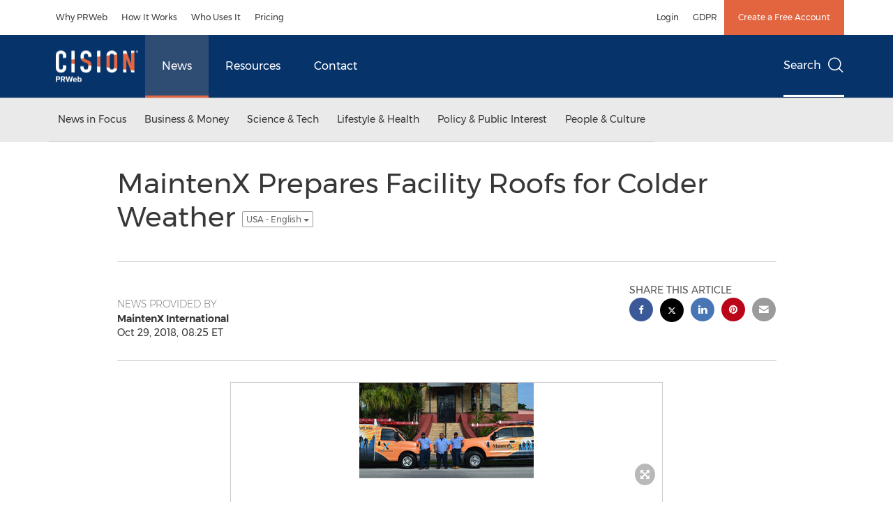

--- FILE ---
content_type: text/html; charset=utf-8
request_url: https://cookiechimp.com/widget/5J4t382/Z4DuGzR/en/modal?v=b535c9ee
body_size: 12220
content:
<!DOCTYPE html>
<html class='h-full antialiased' lang='en'>
<head>
<script>
  if (window.location.hash.includes('dark=true')) document.documentElement.classList.add('dark');
</script>
<meta content='text/html; charset=UTF-8' http-equiv='Content-Type'>
<meta content='noindex, nofollow' name='robots'>
<title>CookieChimp</title>
<script>
  window.allowedDomains = ["prnewswire.com","newswire.ca","prnewswire.co.uk","prweb.com","prnmedia.prnewswire.com","localhost"];
</script>
<script src="/assets/consent_modal-ee5cb3eecb83a29b1388d9c4cd10f9f4a191c2798304c5ed0508a2cfe66df2a8.js" defer="defer"></script>
<style>
  :root {
    --bg: #153265;
    --heading-color: #ffffff;
    --text-color: #ffffff;
    --link-color: #2b2b2b;
  
    --primary-bg: #bd502b;
    --primary-color: #ffffff;
  
    --secondary-bg: #153265;
    --secondary-color: #ffffff;
  
    --border-radius: 0.25rem;
    --border-radius-lg: 0.5rem;
  }
  
  :root[class~="dark"] {
    --bg: #153265;
    --heading-color: #ffffff;
    --text-color: #ffffff;
    --link-color: #ffffff;
  
    --primary-bg: #bd502d;
    --primary-color: #ffffff;
  
    --secondary-bg: #0c1d3b;
    --secondary-color: #ffffff;
  }
</style>
<link rel="stylesheet" href="/assets/consent_modal-5ca0919b383dd3aa1562593eaeb125a595f3c115f538c2c8b5c62d88aa5fd1ba.css" media="all" />
</head>
<body class='overflow-x-hidden bg-body-bg'>
<main aria-describedby='modal-desc' aria-labelledby='modal-title' aria-modal='true' class='mx-6 my-4' role='dialog'>
<div class='mb-6' id='top'>
<h3 class='sr-only' id='modal-title'>Consent Preferences</h3>
<div class='prose-section' id='modal-desc'>
<div>When you visit any website, it may store or retrieve information on your browser, mostly in the form of cookies. This information might be about you, your preferences or your device and is mostly used to make the site work as you expect it to. The information does not usually directly identify you, but it can give you a more personalized web experience. Because we respect your right to privacy, you can choose not to allow some types of cookies. Click on the different category headings to find out more and change our default settings. However, blocking some types of cookies may impact your experience of the site and the services we are able to offer.<br><a href="https://cookiepedia.co.uk/giving-consent-to-cookies" target="_blank" rel="noopener noreferrer">Cookies page</a>
</div>
</div>
</div>
<form action='#' id='user-preferences' method='post' x-data='{consentMode: &#39;opt_out&#39;}'>
<fieldset class='mb-2 border rounded-lg bg-white/25 border-gray-400/25 dark:border-zinc-950/25 dark:bg-zinc-950/25' x-data='{category: &#39;essential&#39;, open: false}'>
<legend class='sr-only'>Strictly Necessary</legend>
<div :aria-expanded='open.toString()' :class='{ &#39;border-b border-gray-400/25 dark:border-zinc-950/25 rounded-b-none&#39;: open }' @click='if (!$event.target.closest(&quot;.toggle&quot;)) { open = !open }' @keydown.enter.prevent='if (!$event.target.closest(&quot;.toggle&quot;)) { open = !open }' @keydown.space.prevent='if (!$event.target.closest(&quot;.toggle&quot;)) { open = !open }' aria-controls='essential-details' aria-labelledby='essential-label' class='toggle-details px-4 py-2 select-none category-details-toggle rounded-lg bg-gray-300/25 hover:bg-gray-200/75 dark:bg-zinc-950/25 dark:hover:bg-zinc-950/25 cursor-pointer' role='button' tabindex='0'>
<div class='flex items-center justify-between w-full flex-row'>
<div class='text-body-heading'>
<div class='label select-none m-0 cursor-pointer'>
<div class='flex items-center justify-between text-body-heading flex-row'>
<div class='icon mr-1 sm:mr-2'>
<svg aria-hidden='true' class='h-5 w-5' fill='currentColor' viewbox='0 0 20 20' x-show='!open'>
<path clip-rule='evenodd' d='M5.23 7.21a.75.75 0 011.06.02L10 11.168l3.71-3.938a.75.75 0 111.08 1.04l-4.25 4.5a.75.75 0 01-1.08 0l-4.25-4.5a.75.75 0 01.02-1.06z' fill-rule='evenodd'></path>
</svg>
<svg aria-hidden='true' class='h-5 w-5' fill='currentColor' viewbox='0 0 20 20' x-show='open'>
<path clip-rule='evenodd' d='M14.78 12.79a.75.75 0 01-1.06-.02L10 8.832l-3.71 3.938a.75.75 0 01-1.08-1.04l4.25-4.5a.75.75 0 011.08 0l4.25 4.5a.75.75 0 01-.02 1.06z' fill-rule='evenodd'></path>
</svg>
</div>
<span class='m-0 font-bold text-body-heading' id='essential-label'>Strictly Necessary</span>
</div>
</div>

</div>
<div x-show="true"
x-data="{ 
  enabled: true, 
  readOnly: true
}" x-init="
  $watch('enabled', value => {
    $refs.input.checked = value;
    $refs.input.dispatchEvent(new Event('change'));
  });
" class="select-none flex items-center flex-row">
  <label for="essential" class="sr-only">Strictly Necessary</label>
  <input type="checkbox" id="essential" name="essential" value="true" x-ref="input" x-model="enabled" readonly="true" disabled="true" data-type="category" data-category="essential" class="hidden category">

  <span class="text-xs text-gray-500 font-medium bg-white/75 ring-1 ring-gray-200 px-2 py-0.5 rounded dark:bg-zinc-900/50 dark:text-gray-300 dark:ring-zinc-950/75 whitespace-nowrap ml-2" x-show="readOnly" aria-live="polite">Always enabled</span>

  <button type="button" @click="if (!readOnly) enabled = !enabled" :class="{ 'bg-primary-bg': enabled || readOnly, 'bg-gray-400/75 dark:bg-zinc-400/75': !enabled && !readOnly, 'hidden': readOnly, 'cursor-pointer': !readOnly }" class="toggle relative inline-flex h-6 w-11 flex-shrink-0 rounded-full border-2 border-transparent transition-colors duration-200 ease-in-out focus:outline-none focus:ring-2 focus:ring-primary-bg focus:ring-offset-2 ml-2" role="switch" :aria-checked="enabled.toString()" aria-labelledby="essential-label">
    <span class="sr-only">Enable</span>
    <span :class="{ 'translate-x-5': enabled, 'translate-x-0': !enabled }" class="pointer-events-none relative inline-block h-5 w-5 transform rounded-full bg-white dark:bg-black shadow ring-0 transition duration-200 ease-in-out">
      <span :class="{ 'opacity-0 duration-100 ease-out': enabled, 'opacity-100 duration-200 ease-in': !enabled }" class="absolute inset-0 flex h-full w-full items-center justify-center transition-opacity" aria-hidden="true">
        <svg class="h-3 w-3 text-gray-300 dark:text-zinc-400" fill="none" viewBox="0 0 12 12">
          <path d="M4 8l2-2m0 0l2-2M6 6L4 4m2 2l2 2" stroke="currentColor" stroke-width="2" stroke-linecap="round" stroke-linejoin="round" />
        </svg>
      </span>
      <span :class="{ 'opacity-100 duration-200 ease-in': enabled, 'opacity-0 duration-100 ease-out': !enabled }" class="absolute inset-0 flex h-full w-full items-center justify-center transition-opacity" aria-hidden="true">
        <svg class="h-3 w-3 text-primary-bg" fill="currentColor" viewBox="0 0 12 12">
          <path d="M3.707 5.293a1 1 0 00-1.414 1.414l1.414-1.414zM5 8l-.707.707a1 1 0 001.414 0L5 8zm4.707-3.293a1 1 0 00-1.414-1.414l1.414 1.414zm-7.414 2l2 2 1.414-1.414-2-2-1.414 1.414zm3.414 2l4-4-1.414-1.414-4 4 1.414 1.414z" />
        </svg>
      </span>
    </span>
  </button>
</div>

</div>
</div>
<div class='category-details more-details' id='essential-details' x-collapse.duration.200ms='true' x-show='open'>
<div class='px-4 py-2'>
<p class='text-sm text-gray-500 mt-1 text-pretty dark:text-gray-300' dir='auto'>Essential cookies are necessary for features that are essential to your use of our site or services, such as account login, authentication and site security.</p>
</div>
<fieldset class='px-4 py-2' x-show='false'>
<legend class='sr-only'>Cloudflare</legend>
<div :aria-expanded='open.toString()' @click='if (!$event.target.closest(&quot;.toggle&quot;)) { open = !open }' @keydown.enter.prevent='if (!$event.target.closest(&quot;.toggle&quot;)) { open = !open }' @keydown.space.prevent='if (!$event.target.closest(&quot;.toggle&quot;)) { open = !open }' aria-controls='essential-Cloudflare-details' aria-labelledby='essential[Cloudflare]-label' class='toggle-details service-wrapper border rounded-lg px-2 sm:px-4 py-2 my-2 select-none hover:bg-gray-50/25 border-gray-400/25 dark:border-zinc-950/25 dark:hover:bg-zinc-950/25 cursor-pointer' role='button' tabindex='0' x-data='{open: false}'>
<div class='flex items-center justify-between w-full flex-row'>
<div class='label select-none m-0 cursor-pointer'>
<div class='flex items-center justify-between text-body-heading flex-row'>
<div class='icon mr-1 sm:mr-2'>
<svg aria-hidden='true' class='h-5 w-5' fill='currentColor' viewbox='0 0 20 20' x-show='!open'>
<path clip-rule='evenodd' d='M5.23 7.21a.75.75 0 011.06.02L10 11.168l3.71-3.938a.75.75 0 111.08 1.04l-4.25 4.5a.75.75 0 01-1.08 0l-4.25-4.5a.75.75 0 01.02-1.06z' fill-rule='evenodd'></path>
</svg>
<svg aria-hidden='true' class='h-5 w-5' fill='currentColor' viewbox='0 0 20 20' x-show='open'>
<path clip-rule='evenodd' d='M14.78 12.79a.75.75 0 01-1.06-.02L10 8.832l-3.71 3.938a.75.75 0 01-1.08-1.04l4.25-4.5a.75.75 0 011.08 0l4.25 4.5a.75.75 0 01-.02 1.06z' fill-rule='evenodd'></path>
</svg>
</div>
<span class='m-0 font-bold text-body-heading' id='essential[Cloudflare]-label'>Cloudflare</span>
</div>
</div>

<div x-show="false"
x-data="{ 
  enabled: true, 
  readOnly: true
}" x-init="
  $watch('enabled', value => {
    $refs.input.checked = value;
    $refs.input.dispatchEvent(new Event('change'));
  });
" class="select-none flex items-center flex-row">
  <label for="Cloudflare" class="sr-only">Strictly Necessary</label>
  <input type="checkbox" id="Cloudflare" name="essential[Cloudflare]" value="true" x-ref="input" x-model="enabled" readonly="true" disabled="true" data-type="service" data-category="essential" class="hidden service">

  <span class="text-xs text-gray-500 font-medium bg-white/75 ring-1 ring-gray-200 px-2 py-0.5 rounded dark:bg-zinc-900/50 dark:text-gray-300 dark:ring-zinc-950/75 whitespace-nowrap ml-2" x-show="readOnly" aria-live="polite">Always enabled</span>

  <button type="button" @click="if (!readOnly) enabled = !enabled" :class="{ 'bg-primary-bg': enabled || readOnly, 'bg-gray-400/75 dark:bg-zinc-400/75': !enabled && !readOnly, 'hidden': readOnly, 'cursor-pointer': !readOnly }" class="toggle relative inline-flex h-6 w-11 flex-shrink-0 rounded-full border-2 border-transparent transition-colors duration-200 ease-in-out focus:outline-none focus:ring-2 focus:ring-primary-bg focus:ring-offset-2 ml-2" role="switch" :aria-checked="enabled.toString()" aria-labelledby="essential[Cloudflare]-label">
    <span class="sr-only">Enable</span>
    <span :class="{ 'translate-x-5': enabled, 'translate-x-0': !enabled }" class="pointer-events-none relative inline-block h-5 w-5 transform rounded-full bg-white dark:bg-black shadow ring-0 transition duration-200 ease-in-out">
      <span :class="{ 'opacity-0 duration-100 ease-out': enabled, 'opacity-100 duration-200 ease-in': !enabled }" class="absolute inset-0 flex h-full w-full items-center justify-center transition-opacity" aria-hidden="true">
        <svg class="h-3 w-3 text-gray-300 dark:text-zinc-400" fill="none" viewBox="0 0 12 12">
          <path d="M4 8l2-2m0 0l2-2M6 6L4 4m2 2l2 2" stroke="currentColor" stroke-width="2" stroke-linecap="round" stroke-linejoin="round" />
        </svg>
      </span>
      <span :class="{ 'opacity-100 duration-200 ease-in': enabled, 'opacity-0 duration-100 ease-out': !enabled }" class="absolute inset-0 flex h-full w-full items-center justify-center transition-opacity" aria-hidden="true">
        <svg class="h-3 w-3 text-primary-bg" fill="currentColor" viewBox="0 0 12 12">
          <path d="M3.707 5.293a1 1 0 00-1.414 1.414l1.414-1.414zM5 8l-.707.707a1 1 0 001.414 0L5 8zm4.707-3.293a1 1 0 00-1.414-1.414l1.414 1.414zm-7.414 2l2 2 1.414-1.414-2-2-1.414 1.414zm3.414 2l4-4-1.414-1.414-4 4 1.414 1.414z" />
        </svg>
      </span>
    </span>
  </button>
</div>

</div>
<div class='more-details' id='essential-Cloudflare-details' x-collapse.duration.200ms='true' x-show='open'>
<p class='text-sm text-gray-500 mt-2 text-pretty dark:text-gray-300' dir='auto'>We use Cloudflare to optimize site performance, enhance security, and protect against DDoS attacks. Cloudflare may set cookies on your device to improve user experience.</p>
<div class='flex flex-wrap items-center gap-x-2 text-sm text-gray-500 mt-2 dark:text-gray-300' dir='auto'>
<span>Cloudflare, Inc.</span>
<span class='text-gray-400'>·</span>
<a target="_blank" class="text-gray-500 dark:text-gray-300 font-medium underline underline-offset-4 hover:decoration-2 hover:text-gray-700 dark:hover:text-body-heading focus:text-gray-700 dark:focus:text-gray-100" href="https://www.cloudflare.com/privacypolicy/">Privacy Policy
<span> →</span>
</a></div>
<div class='mt-4'>
<table class='table-fixed min-w-full divide-y first:divide-y-0 divide-gray-400/25 dark:divide-zinc-950/25' dir='auto'>
<thead>
<tr class='text-gray-500 font-normal dark:text-gray-300'>
<th class='hidden px-3 pb-2 text-sm sm:table-cell pl-0 w-full text-left'>
Name
</th>
<th class='hidden px-3 pb-2 text-sm sm:table-cell w-[150px] text-left'>
Duration
</th>
<th class='hidden px-3 pb-2 text-sm sm:table-cell text-left'>
</th>
</tr>
</thead>
<tbody class='divide-y divide-gray-400/25 dark:divide-zinc-950/25'>
<tr>
<td class='sm:flex flex-row gap-2 py-2 pl-0 pr-3 text-sm font-medium text-gray-500 sm:w-auto sm:table-cell dark:text-gray-300 max-w-[200px]'>
<div class='sm:flex sm:items-center sm:gap-2'>
<div class='hidden sm:inline flex-shrink-0' data-controller='tooltip' data-tippy-content='Cookie'>
<svg fill='currentColor' height='16px' viewbox='0 0 32 32' width='16px' xmlns='http://www.w3.org/2000/svg'>
<path d='M 16 4 C 9.371094 4 4 9.371094 4 16 C 4 22.628906 9.371094 28 16 28 C 22.628906 28 28 22.628906 28 16 C 28 15.515625 27.964844 15.039063 27.90625 14.566406 C 27.507813 14.839844 27.023438 15 26.5 15 C 25.421875 15 24.511719 14.3125 24.160156 13.359375 C 23.535156 13.757813 22.796875 14 22 14 C 19.789063 14 18 12.210938 18 10 C 18 9.265625 18.210938 8.585938 18.558594 7.992188 C 18.539063 7.996094 18.519531 8 18.5 8 C 17.117188 8 16 6.882813 16 5.5 C 16 4.941406 16.1875 4.433594 16.496094 4.019531 C 16.332031 4.011719 16.167969 4 16 4 Z M 23.5 4 C 22.671875 4 22 4.671875 22 5.5 C 22 6.328125 22.671875 7 23.5 7 C 24.328125 7 25 6.328125 25 5.5 C 25 4.671875 24.328125 4 23.5 4 Z M 14.050781 6.1875 C 14.25 7.476563 15 8.585938 16.046875 9.273438 C 16.015625 9.511719 16 9.757813 16 10 C 16 13.308594 18.691406 16 22 16 C 22.496094 16 22.992188 15.9375 23.46875 15.8125 C 24.152344 16.4375 25.015625 16.851563 25.953125 16.96875 C 25.464844 22.03125 21.1875 26 16 26 C 10.484375 26 6 21.515625 6 16 C 6 11.152344 9.46875 7.097656 14.050781 6.1875 Z M 22 9 C 21.449219 9 21 9.449219 21 10 C 21 10.550781 21.449219 11 22 11 C 22.550781 11 23 10.550781 23 10 C 23 9.449219 22.550781 9 22 9 Z M 14 10 C 13.449219 10 13 10.449219 13 11 C 13 11.550781 13.449219 12 14 12 C 14.550781 12 15 11.550781 15 11 C 15 10.449219 14.550781 10 14 10 Z M 27 10 C 26.449219 10 26 10.449219 26 11 C 26 11.550781 26.449219 12 27 12 C 27.550781 12 28 11.550781 28 11 C 28 10.449219 27.550781 10 27 10 Z M 11 13 C 9.894531 13 9 13.894531 9 15 C 9 16.105469 9.894531 17 11 17 C 12.105469 17 13 16.105469 13 15 C 13 13.894531 12.105469 13 11 13 Z M 16 15 C 15.449219 15 15 15.449219 15 16 C 15 16.550781 15.449219 17 16 17 C 16.550781 17 17 16.550781 17 16 C 17 15.449219 16.550781 15 16 15 Z M 12.5 19 C 11.671875 19 11 19.671875 11 20.5 C 11 21.328125 11.671875 22 12.5 22 C 13.328125 22 14 21.328125 14 20.5 C 14 19.671875 13.328125 19 12.5 19 Z M 19.5 20 C 18.671875 20 18 20.671875 18 21.5 C 18 22.328125 18.671875 23 19.5 23 C 20.328125 23 21 22.328125 21 21.5 C 21 20.671875 20.328125 20 19.5 20 Z'></path>
</svg>
</div>
<div class='mb-4 mt-1 sm:hidden'>
<div class='text-gray-600 dark:text-gray-50 mb-1 font-bold'>Name</div>
<div class='break-words'>__cf_bm</div>
</div>
<div class='hidden sm:inline truncate' data-controller='tooltip' data-tippy-content='__cf_bm'>
__cf_bm
</div>
</div>
<div class='mb-4 mt-1 font-normal sm:hidden'>
<div class='text-gray-600 dark:text-gray-50 font-bold'>Type</div>
<div class='mt-1 text-gray-500 dark:text-gray-300'>Cookie</div>
</div>
<dl class='mt-2 font-normal sm:hidden'>
<div class='mb-4 mt-1'>
<dt class='text-gray-600 dark:text-gray-50 font-bold'>Description</dt>
<dd class='mt-1 text-gray-500 dark:text-gray-300'>Used to distinguish between humans and bots.</dd>
</div>
<div class='grid grid-cols-2 gap-2 mb-2'>
<div class='col'>
<dt class='text-gray-600 dark:text-gray-50 font-bold'>Duration</dt>
<dd class='mt-1 text-gray-500 dark:text-gray-300'>30 minutes</dd>
</div>
</div>
</dl>
</td>
<td class='hidden px-3 py-2 sm:table-cell truncate max-w-[100px]'>
<div class='text-sm text-gray-500 dark:text-gray-300 inline' data-controller='tooltip' data-tippy-content='30 minutes'>30 minutes</div>
</td>
<td class='hidden px-3 py-2 text-sm text-gray-500 dark:text-gray-300 sm:table-cell max-w-[300px]'>
<div class='w-fit' data-controller='tooltip' data-tippy-content='&lt;div dir=&#39;auto&#39;&gt;Used to distinguish between humans and bots.&lt;/div&gt;' data-tippy-placement='left'>
<svg aria-hidden='true' class='w-5 h-5 text-gray-400' fill='none' height='24' viewbox='0 0 24 24' width='24' xmlns='http://www.w3.org/2000/svg'>
<path d='M10 11h2v5m-2 0h4m-2.592-8.5h.01M21 12a9 9 0 1 1-18 0 9 9 0 0 1 18 0Z' stroke='currentColor' stroke-linecap='round' stroke-linejoin='round' stroke-width='2'></path>
</svg>
</div>
</td>
</tr>
<tr>
<td class='sm:flex flex-row gap-2 py-2 pl-0 pr-3 text-sm font-medium text-gray-500 sm:w-auto sm:table-cell dark:text-gray-300 max-w-[200px]'>
<div class='sm:flex sm:items-center sm:gap-2'>
<div class='hidden sm:inline flex-shrink-0' data-controller='tooltip' data-tippy-content='Cookie'>
<svg fill='currentColor' height='16px' viewbox='0 0 32 32' width='16px' xmlns='http://www.w3.org/2000/svg'>
<path d='M 16 4 C 9.371094 4 4 9.371094 4 16 C 4 22.628906 9.371094 28 16 28 C 22.628906 28 28 22.628906 28 16 C 28 15.515625 27.964844 15.039063 27.90625 14.566406 C 27.507813 14.839844 27.023438 15 26.5 15 C 25.421875 15 24.511719 14.3125 24.160156 13.359375 C 23.535156 13.757813 22.796875 14 22 14 C 19.789063 14 18 12.210938 18 10 C 18 9.265625 18.210938 8.585938 18.558594 7.992188 C 18.539063 7.996094 18.519531 8 18.5 8 C 17.117188 8 16 6.882813 16 5.5 C 16 4.941406 16.1875 4.433594 16.496094 4.019531 C 16.332031 4.011719 16.167969 4 16 4 Z M 23.5 4 C 22.671875 4 22 4.671875 22 5.5 C 22 6.328125 22.671875 7 23.5 7 C 24.328125 7 25 6.328125 25 5.5 C 25 4.671875 24.328125 4 23.5 4 Z M 14.050781 6.1875 C 14.25 7.476563 15 8.585938 16.046875 9.273438 C 16.015625 9.511719 16 9.757813 16 10 C 16 13.308594 18.691406 16 22 16 C 22.496094 16 22.992188 15.9375 23.46875 15.8125 C 24.152344 16.4375 25.015625 16.851563 25.953125 16.96875 C 25.464844 22.03125 21.1875 26 16 26 C 10.484375 26 6 21.515625 6 16 C 6 11.152344 9.46875 7.097656 14.050781 6.1875 Z M 22 9 C 21.449219 9 21 9.449219 21 10 C 21 10.550781 21.449219 11 22 11 C 22.550781 11 23 10.550781 23 10 C 23 9.449219 22.550781 9 22 9 Z M 14 10 C 13.449219 10 13 10.449219 13 11 C 13 11.550781 13.449219 12 14 12 C 14.550781 12 15 11.550781 15 11 C 15 10.449219 14.550781 10 14 10 Z M 27 10 C 26.449219 10 26 10.449219 26 11 C 26 11.550781 26.449219 12 27 12 C 27.550781 12 28 11.550781 28 11 C 28 10.449219 27.550781 10 27 10 Z M 11 13 C 9.894531 13 9 13.894531 9 15 C 9 16.105469 9.894531 17 11 17 C 12.105469 17 13 16.105469 13 15 C 13 13.894531 12.105469 13 11 13 Z M 16 15 C 15.449219 15 15 15.449219 15 16 C 15 16.550781 15.449219 17 16 17 C 16.550781 17 17 16.550781 17 16 C 17 15.449219 16.550781 15 16 15 Z M 12.5 19 C 11.671875 19 11 19.671875 11 20.5 C 11 21.328125 11.671875 22 12.5 22 C 13.328125 22 14 21.328125 14 20.5 C 14 19.671875 13.328125 19 12.5 19 Z M 19.5 20 C 18.671875 20 18 20.671875 18 21.5 C 18 22.328125 18.671875 23 19.5 23 C 20.328125 23 21 22.328125 21 21.5 C 21 20.671875 20.328125 20 19.5 20 Z'></path>
</svg>
</div>
<div class='mb-4 mt-1 sm:hidden'>
<div class='text-gray-600 dark:text-gray-50 mb-1 font-bold'>Name</div>
<div class='break-words'>__cflb</div>
</div>
<div class='hidden sm:inline truncate' data-controller='tooltip' data-tippy-content='__cflb'>
__cflb
</div>
</div>
<div class='mb-4 mt-1 font-normal sm:hidden'>
<div class='text-gray-600 dark:text-gray-50 font-bold'>Type</div>
<div class='mt-1 text-gray-500 dark:text-gray-300'>Cookie</div>
</div>
<dl class='mt-2 font-normal sm:hidden'>
<div class='mb-4 mt-1'>
<dt class='text-gray-600 dark:text-gray-50 font-bold'>Description</dt>
<dd class='mt-1 text-gray-500 dark:text-gray-300'>Used to ensure traffic and user data is routed correctly through the Cloudflare network.</dd>
</div>
<div class='grid grid-cols-2 gap-2 mb-2'>
<div class='col'>
<dt class='text-gray-600 dark:text-gray-50 font-bold'>Duration</dt>
<dd class='mt-1 text-gray-500 dark:text-gray-300'>24 hours</dd>
</div>
</div>
</dl>
</td>
<td class='hidden px-3 py-2 sm:table-cell truncate max-w-[100px]'>
<div class='text-sm text-gray-500 dark:text-gray-300 inline' data-controller='tooltip' data-tippy-content='24 hours'>24 hours</div>
</td>
<td class='hidden px-3 py-2 text-sm text-gray-500 dark:text-gray-300 sm:table-cell max-w-[300px]'>
<div class='w-fit' data-controller='tooltip' data-tippy-content='&lt;div dir=&#39;auto&#39;&gt;Used to ensure traffic and user data is routed correctly through the Cloudflare network.&lt;/div&gt;' data-tippy-placement='left'>
<svg aria-hidden='true' class='w-5 h-5 text-gray-400' fill='none' height='24' viewbox='0 0 24 24' width='24' xmlns='http://www.w3.org/2000/svg'>
<path d='M10 11h2v5m-2 0h4m-2.592-8.5h.01M21 12a9 9 0 1 1-18 0 9 9 0 0 1 18 0Z' stroke='currentColor' stroke-linecap='round' stroke-linejoin='round' stroke-width='2'></path>
</svg>
</div>
</td>
</tr>
<tr>
<td class='sm:flex flex-row gap-2 py-2 pl-0 pr-3 text-sm font-medium text-gray-500 sm:w-auto sm:table-cell dark:text-gray-300 max-w-[200px]'>
<div class='sm:flex sm:items-center sm:gap-2'>
<div class='hidden sm:inline flex-shrink-0' data-controller='tooltip' data-tippy-content='Cookie'>
<svg fill='currentColor' height='16px' viewbox='0 0 32 32' width='16px' xmlns='http://www.w3.org/2000/svg'>
<path d='M 16 4 C 9.371094 4 4 9.371094 4 16 C 4 22.628906 9.371094 28 16 28 C 22.628906 28 28 22.628906 28 16 C 28 15.515625 27.964844 15.039063 27.90625 14.566406 C 27.507813 14.839844 27.023438 15 26.5 15 C 25.421875 15 24.511719 14.3125 24.160156 13.359375 C 23.535156 13.757813 22.796875 14 22 14 C 19.789063 14 18 12.210938 18 10 C 18 9.265625 18.210938 8.585938 18.558594 7.992188 C 18.539063 7.996094 18.519531 8 18.5 8 C 17.117188 8 16 6.882813 16 5.5 C 16 4.941406 16.1875 4.433594 16.496094 4.019531 C 16.332031 4.011719 16.167969 4 16 4 Z M 23.5 4 C 22.671875 4 22 4.671875 22 5.5 C 22 6.328125 22.671875 7 23.5 7 C 24.328125 7 25 6.328125 25 5.5 C 25 4.671875 24.328125 4 23.5 4 Z M 14.050781 6.1875 C 14.25 7.476563 15 8.585938 16.046875 9.273438 C 16.015625 9.511719 16 9.757813 16 10 C 16 13.308594 18.691406 16 22 16 C 22.496094 16 22.992188 15.9375 23.46875 15.8125 C 24.152344 16.4375 25.015625 16.851563 25.953125 16.96875 C 25.464844 22.03125 21.1875 26 16 26 C 10.484375 26 6 21.515625 6 16 C 6 11.152344 9.46875 7.097656 14.050781 6.1875 Z M 22 9 C 21.449219 9 21 9.449219 21 10 C 21 10.550781 21.449219 11 22 11 C 22.550781 11 23 10.550781 23 10 C 23 9.449219 22.550781 9 22 9 Z M 14 10 C 13.449219 10 13 10.449219 13 11 C 13 11.550781 13.449219 12 14 12 C 14.550781 12 15 11.550781 15 11 C 15 10.449219 14.550781 10 14 10 Z M 27 10 C 26.449219 10 26 10.449219 26 11 C 26 11.550781 26.449219 12 27 12 C 27.550781 12 28 11.550781 28 11 C 28 10.449219 27.550781 10 27 10 Z M 11 13 C 9.894531 13 9 13.894531 9 15 C 9 16.105469 9.894531 17 11 17 C 12.105469 17 13 16.105469 13 15 C 13 13.894531 12.105469 13 11 13 Z M 16 15 C 15.449219 15 15 15.449219 15 16 C 15 16.550781 15.449219 17 16 17 C 16.550781 17 17 16.550781 17 16 C 17 15.449219 16.550781 15 16 15 Z M 12.5 19 C 11.671875 19 11 19.671875 11 20.5 C 11 21.328125 11.671875 22 12.5 22 C 13.328125 22 14 21.328125 14 20.5 C 14 19.671875 13.328125 19 12.5 19 Z M 19.5 20 C 18.671875 20 18 20.671875 18 21.5 C 18 22.328125 18.671875 23 19.5 23 C 20.328125 23 21 22.328125 21 21.5 C 21 20.671875 20.328125 20 19.5 20 Z'></path>
</svg>
</div>
<div class='mb-4 mt-1 sm:hidden'>
<div class='text-gray-600 dark:text-gray-50 mb-1 font-bold'>Name</div>
<div class='break-words'>__cfruid</div>
</div>
<div class='hidden sm:inline truncate' data-controller='tooltip' data-tippy-content='__cfruid'>
__cfruid
</div>
</div>
<div class='mb-4 mt-1 font-normal sm:hidden'>
<div class='text-gray-600 dark:text-gray-50 font-bold'>Type</div>
<div class='mt-1 text-gray-500 dark:text-gray-300'>Cookie</div>
</div>
<dl class='mt-2 font-normal sm:hidden'>
<div class='mb-4 mt-1'>
<dt class='text-gray-600 dark:text-gray-50 font-bold'>Description</dt>
<dd class='mt-1 text-gray-500 dark:text-gray-300'>This cookie is set by Cloudflare for rate limiting policies.</dd>
</div>
<div class='grid grid-cols-2 gap-2 mb-2'>
</div>
</dl>
</td>
<td class='hidden px-3 py-2 sm:table-cell truncate max-w-[100px]'>
<div class='text-sm text-gray-500 dark:text-gray-300 inline' data-controller='tooltip'></div>
</td>
<td class='hidden px-3 py-2 text-sm text-gray-500 dark:text-gray-300 sm:table-cell max-w-[300px]'>
<div class='w-fit' data-controller='tooltip' data-tippy-content='&lt;div dir=&#39;auto&#39;&gt;This cookie is set by Cloudflare for rate limiting policies.&lt;/div&gt;' data-tippy-placement='left'>
<svg aria-hidden='true' class='w-5 h-5 text-gray-400' fill='none' height='24' viewbox='0 0 24 24' width='24' xmlns='http://www.w3.org/2000/svg'>
<path d='M10 11h2v5m-2 0h4m-2.592-8.5h.01M21 12a9 9 0 1 1-18 0 9 9 0 0 1 18 0Z' stroke='currentColor' stroke-linecap='round' stroke-linejoin='round' stroke-width='2'></path>
</svg>
</div>
</td>
</tr>
<tr>
<td class='sm:flex flex-row gap-2 py-2 pl-0 pr-3 text-sm font-medium text-gray-500 sm:w-auto sm:table-cell dark:text-gray-300 max-w-[200px]'>
<div class='sm:flex sm:items-center sm:gap-2'>
<div class='hidden sm:inline flex-shrink-0' data-controller='tooltip' data-tippy-content='Cookie'>
<svg fill='currentColor' height='16px' viewbox='0 0 32 32' width='16px' xmlns='http://www.w3.org/2000/svg'>
<path d='M 16 4 C 9.371094 4 4 9.371094 4 16 C 4 22.628906 9.371094 28 16 28 C 22.628906 28 28 22.628906 28 16 C 28 15.515625 27.964844 15.039063 27.90625 14.566406 C 27.507813 14.839844 27.023438 15 26.5 15 C 25.421875 15 24.511719 14.3125 24.160156 13.359375 C 23.535156 13.757813 22.796875 14 22 14 C 19.789063 14 18 12.210938 18 10 C 18 9.265625 18.210938 8.585938 18.558594 7.992188 C 18.539063 7.996094 18.519531 8 18.5 8 C 17.117188 8 16 6.882813 16 5.5 C 16 4.941406 16.1875 4.433594 16.496094 4.019531 C 16.332031 4.011719 16.167969 4 16 4 Z M 23.5 4 C 22.671875 4 22 4.671875 22 5.5 C 22 6.328125 22.671875 7 23.5 7 C 24.328125 7 25 6.328125 25 5.5 C 25 4.671875 24.328125 4 23.5 4 Z M 14.050781 6.1875 C 14.25 7.476563 15 8.585938 16.046875 9.273438 C 16.015625 9.511719 16 9.757813 16 10 C 16 13.308594 18.691406 16 22 16 C 22.496094 16 22.992188 15.9375 23.46875 15.8125 C 24.152344 16.4375 25.015625 16.851563 25.953125 16.96875 C 25.464844 22.03125 21.1875 26 16 26 C 10.484375 26 6 21.515625 6 16 C 6 11.152344 9.46875 7.097656 14.050781 6.1875 Z M 22 9 C 21.449219 9 21 9.449219 21 10 C 21 10.550781 21.449219 11 22 11 C 22.550781 11 23 10.550781 23 10 C 23 9.449219 22.550781 9 22 9 Z M 14 10 C 13.449219 10 13 10.449219 13 11 C 13 11.550781 13.449219 12 14 12 C 14.550781 12 15 11.550781 15 11 C 15 10.449219 14.550781 10 14 10 Z M 27 10 C 26.449219 10 26 10.449219 26 11 C 26 11.550781 26.449219 12 27 12 C 27.550781 12 28 11.550781 28 11 C 28 10.449219 27.550781 10 27 10 Z M 11 13 C 9.894531 13 9 13.894531 9 15 C 9 16.105469 9.894531 17 11 17 C 12.105469 17 13 16.105469 13 15 C 13 13.894531 12.105469 13 11 13 Z M 16 15 C 15.449219 15 15 15.449219 15 16 C 15 16.550781 15.449219 17 16 17 C 16.550781 17 17 16.550781 17 16 C 17 15.449219 16.550781 15 16 15 Z M 12.5 19 C 11.671875 19 11 19.671875 11 20.5 C 11 21.328125 11.671875 22 12.5 22 C 13.328125 22 14 21.328125 14 20.5 C 14 19.671875 13.328125 19 12.5 19 Z M 19.5 20 C 18.671875 20 18 20.671875 18 21.5 C 18 22.328125 18.671875 23 19.5 23 C 20.328125 23 21 22.328125 21 21.5 C 21 20.671875 20.328125 20 19.5 20 Z'></path>
</svg>
</div>
<div class='mb-4 mt-1 sm:hidden'>
<div class='text-gray-600 dark:text-gray-50 mb-1 font-bold'>Name</div>
<div class='break-words'>__cfseq</div>
</div>
<div class='hidden sm:inline truncate' data-controller='tooltip' data-tippy-content='__cfseq'>
__cfseq
</div>
</div>
<div class='mb-4 mt-1 font-normal sm:hidden'>
<div class='text-gray-600 dark:text-gray-50 font-bold'>Type</div>
<div class='mt-1 text-gray-500 dark:text-gray-300'>Cookie</div>
</div>
<dl class='mt-2 font-normal sm:hidden'>
<div class='mb-4 mt-1'>
<dt class='text-gray-600 dark:text-gray-50 font-bold'>Description</dt>
<dd class='mt-1 text-gray-500 dark:text-gray-300'>Used to ensure that page requests are handled correctly.</dd>
</div>
<div class='grid grid-cols-2 gap-2 mb-2'>
<div class='col'>
<dt class='text-gray-600 dark:text-gray-50 font-bold'>Duration</dt>
<dd class='mt-1 text-gray-500 dark:text-gray-300'>Session</dd>
</div>
</div>
</dl>
</td>
<td class='hidden px-3 py-2 sm:table-cell truncate max-w-[100px]'>
<div class='text-sm text-gray-500 dark:text-gray-300 inline' data-controller='tooltip' data-tippy-content='Session'>Session</div>
</td>
<td class='hidden px-3 py-2 text-sm text-gray-500 dark:text-gray-300 sm:table-cell max-w-[300px]'>
<div class='w-fit' data-controller='tooltip' data-tippy-content='&lt;div dir=&#39;auto&#39;&gt;Used to ensure that page requests are handled correctly.&lt;/div&gt;' data-tippy-placement='left'>
<svg aria-hidden='true' class='w-5 h-5 text-gray-400' fill='none' height='24' viewbox='0 0 24 24' width='24' xmlns='http://www.w3.org/2000/svg'>
<path d='M10 11h2v5m-2 0h4m-2.592-8.5h.01M21 12a9 9 0 1 1-18 0 9 9 0 0 1 18 0Z' stroke='currentColor' stroke-linecap='round' stroke-linejoin='round' stroke-width='2'></path>
</svg>
</div>
</td>
</tr>
<tr>
<td class='sm:flex flex-row gap-2 py-2 pl-0 pr-3 text-sm font-medium text-gray-500 sm:w-auto sm:table-cell dark:text-gray-300 max-w-[200px]'>
<div class='sm:flex sm:items-center sm:gap-2'>
<div class='hidden sm:inline flex-shrink-0' data-controller='tooltip' data-tippy-content='Cookie'>
<svg fill='currentColor' height='16px' viewbox='0 0 32 32' width='16px' xmlns='http://www.w3.org/2000/svg'>
<path d='M 16 4 C 9.371094 4 4 9.371094 4 16 C 4 22.628906 9.371094 28 16 28 C 22.628906 28 28 22.628906 28 16 C 28 15.515625 27.964844 15.039063 27.90625 14.566406 C 27.507813 14.839844 27.023438 15 26.5 15 C 25.421875 15 24.511719 14.3125 24.160156 13.359375 C 23.535156 13.757813 22.796875 14 22 14 C 19.789063 14 18 12.210938 18 10 C 18 9.265625 18.210938 8.585938 18.558594 7.992188 C 18.539063 7.996094 18.519531 8 18.5 8 C 17.117188 8 16 6.882813 16 5.5 C 16 4.941406 16.1875 4.433594 16.496094 4.019531 C 16.332031 4.011719 16.167969 4 16 4 Z M 23.5 4 C 22.671875 4 22 4.671875 22 5.5 C 22 6.328125 22.671875 7 23.5 7 C 24.328125 7 25 6.328125 25 5.5 C 25 4.671875 24.328125 4 23.5 4 Z M 14.050781 6.1875 C 14.25 7.476563 15 8.585938 16.046875 9.273438 C 16.015625 9.511719 16 9.757813 16 10 C 16 13.308594 18.691406 16 22 16 C 22.496094 16 22.992188 15.9375 23.46875 15.8125 C 24.152344 16.4375 25.015625 16.851563 25.953125 16.96875 C 25.464844 22.03125 21.1875 26 16 26 C 10.484375 26 6 21.515625 6 16 C 6 11.152344 9.46875 7.097656 14.050781 6.1875 Z M 22 9 C 21.449219 9 21 9.449219 21 10 C 21 10.550781 21.449219 11 22 11 C 22.550781 11 23 10.550781 23 10 C 23 9.449219 22.550781 9 22 9 Z M 14 10 C 13.449219 10 13 10.449219 13 11 C 13 11.550781 13.449219 12 14 12 C 14.550781 12 15 11.550781 15 11 C 15 10.449219 14.550781 10 14 10 Z M 27 10 C 26.449219 10 26 10.449219 26 11 C 26 11.550781 26.449219 12 27 12 C 27.550781 12 28 11.550781 28 11 C 28 10.449219 27.550781 10 27 10 Z M 11 13 C 9.894531 13 9 13.894531 9 15 C 9 16.105469 9.894531 17 11 17 C 12.105469 17 13 16.105469 13 15 C 13 13.894531 12.105469 13 11 13 Z M 16 15 C 15.449219 15 15 15.449219 15 16 C 15 16.550781 15.449219 17 16 17 C 16.550781 17 17 16.550781 17 16 C 17 15.449219 16.550781 15 16 15 Z M 12.5 19 C 11.671875 19 11 19.671875 11 20.5 C 11 21.328125 11.671875 22 12.5 22 C 13.328125 22 14 21.328125 14 20.5 C 14 19.671875 13.328125 19 12.5 19 Z M 19.5 20 C 18.671875 20 18 20.671875 18 21.5 C 18 22.328125 18.671875 23 19.5 23 C 20.328125 23 21 22.328125 21 21.5 C 21 20.671875 20.328125 20 19.5 20 Z'></path>
</svg>
</div>
<div class='mb-4 mt-1 sm:hidden'>
<div class='text-gray-600 dark:text-gray-50 mb-1 font-bold'>Name</div>
<div class='break-words'>__cfwaitingroom</div>
</div>
<div class='hidden sm:inline truncate' data-controller='tooltip' data-tippy-content='__cfwaitingroom'>
__cfwaitingroom
</div>
</div>
<div class='mb-4 mt-1 font-normal sm:hidden'>
<div class='text-gray-600 dark:text-gray-50 font-bold'>Type</div>
<div class='mt-1 text-gray-500 dark:text-gray-300'>Cookie</div>
</div>
<dl class='mt-2 font-normal sm:hidden'>
<div class='mb-4 mt-1'>
<dt class='text-gray-600 dark:text-gray-50 font-bold'>Description</dt>
<dd class='mt-1 text-gray-500 dark:text-gray-300'>Used to manage traffic rate limiting.</dd>
</div>
<div class='grid grid-cols-2 gap-2 mb-2'>
</div>
</dl>
</td>
<td class='hidden px-3 py-2 sm:table-cell truncate max-w-[100px]'>
<div class='text-sm text-gray-500 dark:text-gray-300 inline' data-controller='tooltip'></div>
</td>
<td class='hidden px-3 py-2 text-sm text-gray-500 dark:text-gray-300 sm:table-cell max-w-[300px]'>
<div class='w-fit' data-controller='tooltip' data-tippy-content='&lt;div dir=&#39;auto&#39;&gt;Used to manage traffic rate limiting.&lt;/div&gt;' data-tippy-placement='left'>
<svg aria-hidden='true' class='w-5 h-5 text-gray-400' fill='none' height='24' viewbox='0 0 24 24' width='24' xmlns='http://www.w3.org/2000/svg'>
<path d='M10 11h2v5m-2 0h4m-2.592-8.5h.01M21 12a9 9 0 1 1-18 0 9 9 0 0 1 18 0Z' stroke='currentColor' stroke-linecap='round' stroke-linejoin='round' stroke-width='2'></path>
</svg>
</div>
</td>
</tr>
<tr>
<td class='sm:flex flex-row gap-2 py-2 pl-0 pr-3 text-sm font-medium text-gray-500 sm:w-auto sm:table-cell dark:text-gray-300 max-w-[200px]'>
<div class='sm:flex sm:items-center sm:gap-2'>
<div class='hidden sm:inline flex-shrink-0' data-controller='tooltip' data-tippy-content='Cookie'>
<svg fill='currentColor' height='16px' viewbox='0 0 32 32' width='16px' xmlns='http://www.w3.org/2000/svg'>
<path d='M 16 4 C 9.371094 4 4 9.371094 4 16 C 4 22.628906 9.371094 28 16 28 C 22.628906 28 28 22.628906 28 16 C 28 15.515625 27.964844 15.039063 27.90625 14.566406 C 27.507813 14.839844 27.023438 15 26.5 15 C 25.421875 15 24.511719 14.3125 24.160156 13.359375 C 23.535156 13.757813 22.796875 14 22 14 C 19.789063 14 18 12.210938 18 10 C 18 9.265625 18.210938 8.585938 18.558594 7.992188 C 18.539063 7.996094 18.519531 8 18.5 8 C 17.117188 8 16 6.882813 16 5.5 C 16 4.941406 16.1875 4.433594 16.496094 4.019531 C 16.332031 4.011719 16.167969 4 16 4 Z M 23.5 4 C 22.671875 4 22 4.671875 22 5.5 C 22 6.328125 22.671875 7 23.5 7 C 24.328125 7 25 6.328125 25 5.5 C 25 4.671875 24.328125 4 23.5 4 Z M 14.050781 6.1875 C 14.25 7.476563 15 8.585938 16.046875 9.273438 C 16.015625 9.511719 16 9.757813 16 10 C 16 13.308594 18.691406 16 22 16 C 22.496094 16 22.992188 15.9375 23.46875 15.8125 C 24.152344 16.4375 25.015625 16.851563 25.953125 16.96875 C 25.464844 22.03125 21.1875 26 16 26 C 10.484375 26 6 21.515625 6 16 C 6 11.152344 9.46875 7.097656 14.050781 6.1875 Z M 22 9 C 21.449219 9 21 9.449219 21 10 C 21 10.550781 21.449219 11 22 11 C 22.550781 11 23 10.550781 23 10 C 23 9.449219 22.550781 9 22 9 Z M 14 10 C 13.449219 10 13 10.449219 13 11 C 13 11.550781 13.449219 12 14 12 C 14.550781 12 15 11.550781 15 11 C 15 10.449219 14.550781 10 14 10 Z M 27 10 C 26.449219 10 26 10.449219 26 11 C 26 11.550781 26.449219 12 27 12 C 27.550781 12 28 11.550781 28 11 C 28 10.449219 27.550781 10 27 10 Z M 11 13 C 9.894531 13 9 13.894531 9 15 C 9 16.105469 9.894531 17 11 17 C 12.105469 17 13 16.105469 13 15 C 13 13.894531 12.105469 13 11 13 Z M 16 15 C 15.449219 15 15 15.449219 15 16 C 15 16.550781 15.449219 17 16 17 C 16.550781 17 17 16.550781 17 16 C 17 15.449219 16.550781 15 16 15 Z M 12.5 19 C 11.671875 19 11 19.671875 11 20.5 C 11 21.328125 11.671875 22 12.5 22 C 13.328125 22 14 21.328125 14 20.5 C 14 19.671875 13.328125 19 12.5 19 Z M 19.5 20 C 18.671875 20 18 20.671875 18 21.5 C 18 22.328125 18.671875 23 19.5 23 C 20.328125 23 21 22.328125 21 21.5 C 21 20.671875 20.328125 20 19.5 20 Z'></path>
</svg>
</div>
<div class='mb-4 mt-1 sm:hidden'>
<div class='text-gray-600 dark:text-gray-50 mb-1 font-bold'>Name</div>
<div class='break-words'>_cfuvid</div>
</div>
<div class='hidden sm:inline truncate' data-controller='tooltip' data-tippy-content='_cfuvid'>
_cfuvid
</div>
</div>
<div class='mb-4 mt-1 font-normal sm:hidden'>
<div class='text-gray-600 dark:text-gray-50 font-bold'>Type</div>
<div class='mt-1 text-gray-500 dark:text-gray-300'>Cookie</div>
</div>
<dl class='mt-2 font-normal sm:hidden'>
<div class='mb-4 mt-1'>
<dt class='text-gray-600 dark:text-gray-50 font-bold'>Description</dt>
<dd class='mt-1 text-gray-500 dark:text-gray-300'>Used to identify individual clients behind a shared IP address and apply security settings.</dd>
</div>
<div class='grid grid-cols-2 gap-2 mb-2'>
</div>
</dl>
</td>
<td class='hidden px-3 py-2 sm:table-cell truncate max-w-[100px]'>
<div class='text-sm text-gray-500 dark:text-gray-300 inline' data-controller='tooltip'></div>
</td>
<td class='hidden px-3 py-2 text-sm text-gray-500 dark:text-gray-300 sm:table-cell max-w-[300px]'>
<div class='w-fit' data-controller='tooltip' data-tippy-content='&lt;div dir=&#39;auto&#39;&gt;Used to identify individual clients behind a shared IP address and apply security settings.&lt;/div&gt;' data-tippy-placement='left'>
<svg aria-hidden='true' class='w-5 h-5 text-gray-400' fill='none' height='24' viewbox='0 0 24 24' width='24' xmlns='http://www.w3.org/2000/svg'>
<path d='M10 11h2v5m-2 0h4m-2.592-8.5h.01M21 12a9 9 0 1 1-18 0 9 9 0 0 1 18 0Z' stroke='currentColor' stroke-linecap='round' stroke-linejoin='round' stroke-width='2'></path>
</svg>
</div>
</td>
</tr>
<tr>
<td class='sm:flex flex-row gap-2 py-2 pl-0 pr-3 text-sm font-medium text-gray-500 sm:w-auto sm:table-cell dark:text-gray-300 max-w-[200px]'>
<div class='sm:flex sm:items-center sm:gap-2'>
<div class='hidden sm:inline flex-shrink-0' data-controller='tooltip' data-tippy-content='Cookie'>
<svg fill='currentColor' height='16px' viewbox='0 0 32 32' width='16px' xmlns='http://www.w3.org/2000/svg'>
<path d='M 16 4 C 9.371094 4 4 9.371094 4 16 C 4 22.628906 9.371094 28 16 28 C 22.628906 28 28 22.628906 28 16 C 28 15.515625 27.964844 15.039063 27.90625 14.566406 C 27.507813 14.839844 27.023438 15 26.5 15 C 25.421875 15 24.511719 14.3125 24.160156 13.359375 C 23.535156 13.757813 22.796875 14 22 14 C 19.789063 14 18 12.210938 18 10 C 18 9.265625 18.210938 8.585938 18.558594 7.992188 C 18.539063 7.996094 18.519531 8 18.5 8 C 17.117188 8 16 6.882813 16 5.5 C 16 4.941406 16.1875 4.433594 16.496094 4.019531 C 16.332031 4.011719 16.167969 4 16 4 Z M 23.5 4 C 22.671875 4 22 4.671875 22 5.5 C 22 6.328125 22.671875 7 23.5 7 C 24.328125 7 25 6.328125 25 5.5 C 25 4.671875 24.328125 4 23.5 4 Z M 14.050781 6.1875 C 14.25 7.476563 15 8.585938 16.046875 9.273438 C 16.015625 9.511719 16 9.757813 16 10 C 16 13.308594 18.691406 16 22 16 C 22.496094 16 22.992188 15.9375 23.46875 15.8125 C 24.152344 16.4375 25.015625 16.851563 25.953125 16.96875 C 25.464844 22.03125 21.1875 26 16 26 C 10.484375 26 6 21.515625 6 16 C 6 11.152344 9.46875 7.097656 14.050781 6.1875 Z M 22 9 C 21.449219 9 21 9.449219 21 10 C 21 10.550781 21.449219 11 22 11 C 22.550781 11 23 10.550781 23 10 C 23 9.449219 22.550781 9 22 9 Z M 14 10 C 13.449219 10 13 10.449219 13 11 C 13 11.550781 13.449219 12 14 12 C 14.550781 12 15 11.550781 15 11 C 15 10.449219 14.550781 10 14 10 Z M 27 10 C 26.449219 10 26 10.449219 26 11 C 26 11.550781 26.449219 12 27 12 C 27.550781 12 28 11.550781 28 11 C 28 10.449219 27.550781 10 27 10 Z M 11 13 C 9.894531 13 9 13.894531 9 15 C 9 16.105469 9.894531 17 11 17 C 12.105469 17 13 16.105469 13 15 C 13 13.894531 12.105469 13 11 13 Z M 16 15 C 15.449219 15 15 15.449219 15 16 C 15 16.550781 15.449219 17 16 17 C 16.550781 17 17 16.550781 17 16 C 17 15.449219 16.550781 15 16 15 Z M 12.5 19 C 11.671875 19 11 19.671875 11 20.5 C 11 21.328125 11.671875 22 12.5 22 C 13.328125 22 14 21.328125 14 20.5 C 14 19.671875 13.328125 19 12.5 19 Z M 19.5 20 C 18.671875 20 18 20.671875 18 21.5 C 18 22.328125 18.671875 23 19.5 23 C 20.328125 23 21 22.328125 21 21.5 C 21 20.671875 20.328125 20 19.5 20 Z'></path>
</svg>
</div>
<div class='mb-4 mt-1 sm:hidden'>
<div class='text-gray-600 dark:text-gray-50 mb-1 font-bold'>Name</div>
<div class='break-words'>cf_clearance</div>
</div>
<div class='hidden sm:inline truncate' data-controller='tooltip' data-tippy-content='cf_clearance'>
cf_clearance
</div>
</div>
<div class='mb-4 mt-1 font-normal sm:hidden'>
<div class='text-gray-600 dark:text-gray-50 font-bold'>Type</div>
<div class='mt-1 text-gray-500 dark:text-gray-300'>Cookie</div>
</div>
<dl class='mt-2 font-normal sm:hidden'>
<div class='mb-4 mt-1'>
<dt class='text-gray-600 dark:text-gray-50 font-bold'>Description</dt>
<dd class='mt-1 text-gray-500 dark:text-gray-300'>Clearance Cookie stores the proof of challenge passed.</dd>
</div>
<div class='grid grid-cols-2 gap-2 mb-2'>
</div>
</dl>
</td>
<td class='hidden px-3 py-2 sm:table-cell truncate max-w-[100px]'>
<div class='text-sm text-gray-500 dark:text-gray-300 inline' data-controller='tooltip'></div>
</td>
<td class='hidden px-3 py-2 text-sm text-gray-500 dark:text-gray-300 sm:table-cell max-w-[300px]'>
<div class='w-fit' data-controller='tooltip' data-tippy-content='&lt;div dir=&#39;auto&#39;&gt;Clearance Cookie stores the proof of challenge passed.&lt;/div&gt;' data-tippy-placement='left'>
<svg aria-hidden='true' class='w-5 h-5 text-gray-400' fill='none' height='24' viewbox='0 0 24 24' width='24' xmlns='http://www.w3.org/2000/svg'>
<path d='M10 11h2v5m-2 0h4m-2.592-8.5h.01M21 12a9 9 0 1 1-18 0 9 9 0 0 1 18 0Z' stroke='currentColor' stroke-linecap='round' stroke-linejoin='round' stroke-width='2'></path>
</svg>
</div>
</td>
</tr>
<tr>
<td class='sm:flex flex-row gap-2 py-2 pl-0 pr-3 text-sm font-medium text-gray-500 sm:w-auto sm:table-cell dark:text-gray-300 max-w-[200px]'>
<div class='sm:flex sm:items-center sm:gap-2'>
<div class='hidden sm:inline flex-shrink-0' data-controller='tooltip' data-tippy-content='Cookie'>
<svg fill='currentColor' height='16px' viewbox='0 0 32 32' width='16px' xmlns='http://www.w3.org/2000/svg'>
<path d='M 16 4 C 9.371094 4 4 9.371094 4 16 C 4 22.628906 9.371094 28 16 28 C 22.628906 28 28 22.628906 28 16 C 28 15.515625 27.964844 15.039063 27.90625 14.566406 C 27.507813 14.839844 27.023438 15 26.5 15 C 25.421875 15 24.511719 14.3125 24.160156 13.359375 C 23.535156 13.757813 22.796875 14 22 14 C 19.789063 14 18 12.210938 18 10 C 18 9.265625 18.210938 8.585938 18.558594 7.992188 C 18.539063 7.996094 18.519531 8 18.5 8 C 17.117188 8 16 6.882813 16 5.5 C 16 4.941406 16.1875 4.433594 16.496094 4.019531 C 16.332031 4.011719 16.167969 4 16 4 Z M 23.5 4 C 22.671875 4 22 4.671875 22 5.5 C 22 6.328125 22.671875 7 23.5 7 C 24.328125 7 25 6.328125 25 5.5 C 25 4.671875 24.328125 4 23.5 4 Z M 14.050781 6.1875 C 14.25 7.476563 15 8.585938 16.046875 9.273438 C 16.015625 9.511719 16 9.757813 16 10 C 16 13.308594 18.691406 16 22 16 C 22.496094 16 22.992188 15.9375 23.46875 15.8125 C 24.152344 16.4375 25.015625 16.851563 25.953125 16.96875 C 25.464844 22.03125 21.1875 26 16 26 C 10.484375 26 6 21.515625 6 16 C 6 11.152344 9.46875 7.097656 14.050781 6.1875 Z M 22 9 C 21.449219 9 21 9.449219 21 10 C 21 10.550781 21.449219 11 22 11 C 22.550781 11 23 10.550781 23 10 C 23 9.449219 22.550781 9 22 9 Z M 14 10 C 13.449219 10 13 10.449219 13 11 C 13 11.550781 13.449219 12 14 12 C 14.550781 12 15 11.550781 15 11 C 15 10.449219 14.550781 10 14 10 Z M 27 10 C 26.449219 10 26 10.449219 26 11 C 26 11.550781 26.449219 12 27 12 C 27.550781 12 28 11.550781 28 11 C 28 10.449219 27.550781 10 27 10 Z M 11 13 C 9.894531 13 9 13.894531 9 15 C 9 16.105469 9.894531 17 11 17 C 12.105469 17 13 16.105469 13 15 C 13 13.894531 12.105469 13 11 13 Z M 16 15 C 15.449219 15 15 15.449219 15 16 C 15 16.550781 15.449219 17 16 17 C 16.550781 17 17 16.550781 17 16 C 17 15.449219 16.550781 15 16 15 Z M 12.5 19 C 11.671875 19 11 19.671875 11 20.5 C 11 21.328125 11.671875 22 12.5 22 C 13.328125 22 14 21.328125 14 20.5 C 14 19.671875 13.328125 19 12.5 19 Z M 19.5 20 C 18.671875 20 18 20.671875 18 21.5 C 18 22.328125 18.671875 23 19.5 23 C 20.328125 23 21 22.328125 21 21.5 C 21 20.671875 20.328125 20 19.5 20 Z'></path>
</svg>
</div>
<div class='mb-4 mt-1 sm:hidden'>
<div class='text-gray-600 dark:text-gray-50 mb-1 font-bold'>Name</div>
<div class='break-words'>cf_ob_info</div>
</div>
<div class='hidden sm:inline truncate' data-controller='tooltip' data-tippy-content='cf_ob_info'>
cf_ob_info
</div>
</div>
<div class='mb-4 mt-1 font-normal sm:hidden'>
<div class='text-gray-600 dark:text-gray-50 font-bold'>Type</div>
<div class='mt-1 text-gray-500 dark:text-gray-300'>Cookie</div>
</div>
<dl class='mt-2 font-normal sm:hidden'>
<div class='mb-4 mt-1'>
<dt class='text-gray-600 dark:text-gray-50 font-bold'>Description</dt>
<dd class='mt-1 text-gray-500 dark:text-gray-300'>Provides information on how Cloudflare is serving the traffic.</dd>
</div>
<div class='grid grid-cols-2 gap-2 mb-2'>
<div class='col'>
<dt class='text-gray-600 dark:text-gray-50 font-bold'>Duration</dt>
<dd class='mt-1 text-gray-500 dark:text-gray-300'>1 hour</dd>
</div>
</div>
</dl>
</td>
<td class='hidden px-3 py-2 sm:table-cell truncate max-w-[100px]'>
<div class='text-sm text-gray-500 dark:text-gray-300 inline' data-controller='tooltip' data-tippy-content='1 hour'>1 hour</div>
</td>
<td class='hidden px-3 py-2 text-sm text-gray-500 dark:text-gray-300 sm:table-cell max-w-[300px]'>
<div class='w-fit' data-controller='tooltip' data-tippy-content='&lt;div dir=&#39;auto&#39;&gt;Provides information on how Cloudflare is serving the traffic.&lt;/div&gt;' data-tippy-placement='left'>
<svg aria-hidden='true' class='w-5 h-5 text-gray-400' fill='none' height='24' viewbox='0 0 24 24' width='24' xmlns='http://www.w3.org/2000/svg'>
<path d='M10 11h2v5m-2 0h4m-2.592-8.5h.01M21 12a9 9 0 1 1-18 0 9 9 0 0 1 18 0Z' stroke='currentColor' stroke-linecap='round' stroke-linejoin='round' stroke-width='2'></path>
</svg>
</div>
</td>
</tr>
<tr>
<td class='sm:flex flex-row gap-2 py-2 pl-0 pr-3 text-sm font-medium text-gray-500 sm:w-auto sm:table-cell dark:text-gray-300 max-w-[200px]'>
<div class='sm:flex sm:items-center sm:gap-2'>
<div class='hidden sm:inline flex-shrink-0' data-controller='tooltip' data-tippy-content='Cookie'>
<svg fill='currentColor' height='16px' viewbox='0 0 32 32' width='16px' xmlns='http://www.w3.org/2000/svg'>
<path d='M 16 4 C 9.371094 4 4 9.371094 4 16 C 4 22.628906 9.371094 28 16 28 C 22.628906 28 28 22.628906 28 16 C 28 15.515625 27.964844 15.039063 27.90625 14.566406 C 27.507813 14.839844 27.023438 15 26.5 15 C 25.421875 15 24.511719 14.3125 24.160156 13.359375 C 23.535156 13.757813 22.796875 14 22 14 C 19.789063 14 18 12.210938 18 10 C 18 9.265625 18.210938 8.585938 18.558594 7.992188 C 18.539063 7.996094 18.519531 8 18.5 8 C 17.117188 8 16 6.882813 16 5.5 C 16 4.941406 16.1875 4.433594 16.496094 4.019531 C 16.332031 4.011719 16.167969 4 16 4 Z M 23.5 4 C 22.671875 4 22 4.671875 22 5.5 C 22 6.328125 22.671875 7 23.5 7 C 24.328125 7 25 6.328125 25 5.5 C 25 4.671875 24.328125 4 23.5 4 Z M 14.050781 6.1875 C 14.25 7.476563 15 8.585938 16.046875 9.273438 C 16.015625 9.511719 16 9.757813 16 10 C 16 13.308594 18.691406 16 22 16 C 22.496094 16 22.992188 15.9375 23.46875 15.8125 C 24.152344 16.4375 25.015625 16.851563 25.953125 16.96875 C 25.464844 22.03125 21.1875 26 16 26 C 10.484375 26 6 21.515625 6 16 C 6 11.152344 9.46875 7.097656 14.050781 6.1875 Z M 22 9 C 21.449219 9 21 9.449219 21 10 C 21 10.550781 21.449219 11 22 11 C 22.550781 11 23 10.550781 23 10 C 23 9.449219 22.550781 9 22 9 Z M 14 10 C 13.449219 10 13 10.449219 13 11 C 13 11.550781 13.449219 12 14 12 C 14.550781 12 15 11.550781 15 11 C 15 10.449219 14.550781 10 14 10 Z M 27 10 C 26.449219 10 26 10.449219 26 11 C 26 11.550781 26.449219 12 27 12 C 27.550781 12 28 11.550781 28 11 C 28 10.449219 27.550781 10 27 10 Z M 11 13 C 9.894531 13 9 13.894531 9 15 C 9 16.105469 9.894531 17 11 17 C 12.105469 17 13 16.105469 13 15 C 13 13.894531 12.105469 13 11 13 Z M 16 15 C 15.449219 15 15 15.449219 15 16 C 15 16.550781 15.449219 17 16 17 C 16.550781 17 17 16.550781 17 16 C 17 15.449219 16.550781 15 16 15 Z M 12.5 19 C 11.671875 19 11 19.671875 11 20.5 C 11 21.328125 11.671875 22 12.5 22 C 13.328125 22 14 21.328125 14 20.5 C 14 19.671875 13.328125 19 12.5 19 Z M 19.5 20 C 18.671875 20 18 20.671875 18 21.5 C 18 22.328125 18.671875 23 19.5 23 C 20.328125 23 21 22.328125 21 21.5 C 21 20.671875 20.328125 20 19.5 20 Z'></path>
</svg>
</div>
<div class='mb-4 mt-1 sm:hidden'>
<div class='text-gray-600 dark:text-gray-50 mb-1 font-bold'>Name</div>
<div class='break-words'>cf_use_ob</div>
</div>
<div class='hidden sm:inline truncate' data-controller='tooltip' data-tippy-content='cf_use_ob'>
cf_use_ob
</div>
</div>
<div class='mb-4 mt-1 font-normal sm:hidden'>
<div class='text-gray-600 dark:text-gray-50 font-bold'>Type</div>
<div class='mt-1 text-gray-500 dark:text-gray-300'>Cookie</div>
</div>
<dl class='mt-2 font-normal sm:hidden'>
<div class='mb-4 mt-1'>
<dt class='text-gray-600 dark:text-gray-50 font-bold'>Description</dt>
<dd class='mt-1 text-gray-500 dark:text-gray-300'>This cookie informs Cloudflare to fetch the requested resource from the Always Online cache on the designated port.</dd>
</div>
<div class='grid grid-cols-2 gap-2 mb-2'>
<div class='col'>
<dt class='text-gray-600 dark:text-gray-50 font-bold'>Duration</dt>
<dd class='mt-1 text-gray-500 dark:text-gray-300'>1 hour</dd>
</div>
</div>
</dl>
</td>
<td class='hidden px-3 py-2 sm:table-cell truncate max-w-[100px]'>
<div class='text-sm text-gray-500 dark:text-gray-300 inline' data-controller='tooltip' data-tippy-content='1 hour'>1 hour</div>
</td>
<td class='hidden px-3 py-2 text-sm text-gray-500 dark:text-gray-300 sm:table-cell max-w-[300px]'>
<div class='w-fit' data-controller='tooltip' data-tippy-content='&lt;div dir=&#39;auto&#39;&gt;This cookie informs Cloudflare to fetch the requested resource from the Always Online cache on the designated port.&lt;/div&gt;' data-tippy-placement='left'>
<svg aria-hidden='true' class='w-5 h-5 text-gray-400' fill='none' height='24' viewbox='0 0 24 24' width='24' xmlns='http://www.w3.org/2000/svg'>
<path d='M10 11h2v5m-2 0h4m-2.592-8.5h.01M21 12a9 9 0 1 1-18 0 9 9 0 0 1 18 0Z' stroke='currentColor' stroke-linecap='round' stroke-linejoin='round' stroke-width='2'></path>
</svg>
</div>
</td>
</tr>
</tbody>
</table>

</div>
</div>
</div>
<legend class='sr-only'>CookieChimp</legend>
<div :aria-expanded='open.toString()' @click='if (!$event.target.closest(&quot;.toggle&quot;)) { open = !open }' @keydown.enter.prevent='if (!$event.target.closest(&quot;.toggle&quot;)) { open = !open }' @keydown.space.prevent='if (!$event.target.closest(&quot;.toggle&quot;)) { open = !open }' aria-controls='essential-CookieChimp-details' aria-labelledby='essential[CookieChimp]-label' class='toggle-details service-wrapper border rounded-lg px-2 sm:px-4 py-2 my-2 select-none hover:bg-gray-50/25 border-gray-400/25 dark:border-zinc-950/25 dark:hover:bg-zinc-950/25 cursor-pointer' role='button' tabindex='0' x-data='{open: false}'>
<div class='flex items-center justify-between w-full flex-row'>
<div class='label select-none m-0 cursor-pointer'>
<div class='flex items-center justify-between text-body-heading flex-row'>
<div class='icon mr-1 sm:mr-2'>
<svg aria-hidden='true' class='h-5 w-5' fill='currentColor' viewbox='0 0 20 20' x-show='!open'>
<path clip-rule='evenodd' d='M5.23 7.21a.75.75 0 011.06.02L10 11.168l3.71-3.938a.75.75 0 111.08 1.04l-4.25 4.5a.75.75 0 01-1.08 0l-4.25-4.5a.75.75 0 01.02-1.06z' fill-rule='evenodd'></path>
</svg>
<svg aria-hidden='true' class='h-5 w-5' fill='currentColor' viewbox='0 0 20 20' x-show='open'>
<path clip-rule='evenodd' d='M14.78 12.79a.75.75 0 01-1.06-.02L10 8.832l-3.71 3.938a.75.75 0 01-1.08-1.04l4.25-4.5a.75.75 0 011.08 0l4.25 4.5a.75.75 0 01-.02 1.06z' fill-rule='evenodd'></path>
</svg>
</div>
<span class='m-0 font-bold text-body-heading' id='essential[CookieChimp]-label'>CookieChimp</span>
</div>
</div>

<div x-show="false"
x-data="{ 
  enabled: true, 
  readOnly: true
}" x-init="
  $watch('enabled', value => {
    $refs.input.checked = value;
    $refs.input.dispatchEvent(new Event('change'));
  });
" class="select-none flex items-center flex-row">
  <label for="CookieChimp" class="sr-only">Strictly Necessary</label>
  <input type="checkbox" id="CookieChimp" name="essential[CookieChimp]" value="true" x-ref="input" x-model="enabled" readonly="true" disabled="true" data-type="service" data-category="essential" class="hidden service">

  <span class="text-xs text-gray-500 font-medium bg-white/75 ring-1 ring-gray-200 px-2 py-0.5 rounded dark:bg-zinc-900/50 dark:text-gray-300 dark:ring-zinc-950/75 whitespace-nowrap ml-2" x-show="readOnly" aria-live="polite">Always enabled</span>

  <button type="button" @click="if (!readOnly) enabled = !enabled" :class="{ 'bg-primary-bg': enabled || readOnly, 'bg-gray-400/75 dark:bg-zinc-400/75': !enabled && !readOnly, 'hidden': readOnly, 'cursor-pointer': !readOnly }" class="toggle relative inline-flex h-6 w-11 flex-shrink-0 rounded-full border-2 border-transparent transition-colors duration-200 ease-in-out focus:outline-none focus:ring-2 focus:ring-primary-bg focus:ring-offset-2 ml-2" role="switch" :aria-checked="enabled.toString()" aria-labelledby="essential[CookieChimp]-label">
    <span class="sr-only">Enable</span>
    <span :class="{ 'translate-x-5': enabled, 'translate-x-0': !enabled }" class="pointer-events-none relative inline-block h-5 w-5 transform rounded-full bg-white dark:bg-black shadow ring-0 transition duration-200 ease-in-out">
      <span :class="{ 'opacity-0 duration-100 ease-out': enabled, 'opacity-100 duration-200 ease-in': !enabled }" class="absolute inset-0 flex h-full w-full items-center justify-center transition-opacity" aria-hidden="true">
        <svg class="h-3 w-3 text-gray-300 dark:text-zinc-400" fill="none" viewBox="0 0 12 12">
          <path d="M4 8l2-2m0 0l2-2M6 6L4 4m2 2l2 2" stroke="currentColor" stroke-width="2" stroke-linecap="round" stroke-linejoin="round" />
        </svg>
      </span>
      <span :class="{ 'opacity-100 duration-200 ease-in': enabled, 'opacity-0 duration-100 ease-out': !enabled }" class="absolute inset-0 flex h-full w-full items-center justify-center transition-opacity" aria-hidden="true">
        <svg class="h-3 w-3 text-primary-bg" fill="currentColor" viewBox="0 0 12 12">
          <path d="M3.707 5.293a1 1 0 00-1.414 1.414l1.414-1.414zM5 8l-.707.707a1 1 0 001.414 0L5 8zm4.707-3.293a1 1 0 00-1.414-1.414l1.414 1.414zm-7.414 2l2 2 1.414-1.414-2-2-1.414 1.414zm3.414 2l4-4-1.414-1.414-4 4 1.414 1.414z" />
        </svg>
      </span>
    </span>
  </button>
</div>

</div>
<div class='more-details' id='essential-CookieChimp-details' x-collapse.duration.200ms='true' x-show='open'>
<p class='text-sm text-gray-500 mt-2 text-pretty dark:text-gray-300' dir='auto'>CookieChimp manages and stores user consent preferences, enabling the website to respect and apply your choices regarding data usage.</p>
<div class='mt-4'>
<table class='table-fixed min-w-full divide-y first:divide-y-0 divide-gray-400/25 dark:divide-zinc-950/25' dir='auto'>
<thead>
<tr class='text-gray-500 font-normal dark:text-gray-300'>
<th class='hidden px-3 pb-2 text-sm sm:table-cell pl-0 w-full text-left'>
Name
</th>
<th class='hidden px-3 pb-2 text-sm sm:table-cell w-[150px] text-left'>
Duration
</th>
<th class='hidden px-3 pb-2 text-sm sm:table-cell text-left'>
</th>
</tr>
</thead>
<tbody class='divide-y divide-gray-400/25 dark:divide-zinc-950/25'>
<tr>
<td class='sm:flex flex-row gap-2 py-2 pl-0 pr-3 text-sm font-medium text-gray-500 sm:w-auto sm:table-cell dark:text-gray-300 max-w-[200px]'>
<div class='sm:flex sm:items-center sm:gap-2'>
<div class='hidden sm:inline flex-shrink-0' data-controller='tooltip' data-tippy-content='Cookie'>
<svg fill='currentColor' height='16px' viewbox='0 0 32 32' width='16px' xmlns='http://www.w3.org/2000/svg'>
<path d='M 16 4 C 9.371094 4 4 9.371094 4 16 C 4 22.628906 9.371094 28 16 28 C 22.628906 28 28 22.628906 28 16 C 28 15.515625 27.964844 15.039063 27.90625 14.566406 C 27.507813 14.839844 27.023438 15 26.5 15 C 25.421875 15 24.511719 14.3125 24.160156 13.359375 C 23.535156 13.757813 22.796875 14 22 14 C 19.789063 14 18 12.210938 18 10 C 18 9.265625 18.210938 8.585938 18.558594 7.992188 C 18.539063 7.996094 18.519531 8 18.5 8 C 17.117188 8 16 6.882813 16 5.5 C 16 4.941406 16.1875 4.433594 16.496094 4.019531 C 16.332031 4.011719 16.167969 4 16 4 Z M 23.5 4 C 22.671875 4 22 4.671875 22 5.5 C 22 6.328125 22.671875 7 23.5 7 C 24.328125 7 25 6.328125 25 5.5 C 25 4.671875 24.328125 4 23.5 4 Z M 14.050781 6.1875 C 14.25 7.476563 15 8.585938 16.046875 9.273438 C 16.015625 9.511719 16 9.757813 16 10 C 16 13.308594 18.691406 16 22 16 C 22.496094 16 22.992188 15.9375 23.46875 15.8125 C 24.152344 16.4375 25.015625 16.851563 25.953125 16.96875 C 25.464844 22.03125 21.1875 26 16 26 C 10.484375 26 6 21.515625 6 16 C 6 11.152344 9.46875 7.097656 14.050781 6.1875 Z M 22 9 C 21.449219 9 21 9.449219 21 10 C 21 10.550781 21.449219 11 22 11 C 22.550781 11 23 10.550781 23 10 C 23 9.449219 22.550781 9 22 9 Z M 14 10 C 13.449219 10 13 10.449219 13 11 C 13 11.550781 13.449219 12 14 12 C 14.550781 12 15 11.550781 15 11 C 15 10.449219 14.550781 10 14 10 Z M 27 10 C 26.449219 10 26 10.449219 26 11 C 26 11.550781 26.449219 12 27 12 C 27.550781 12 28 11.550781 28 11 C 28 10.449219 27.550781 10 27 10 Z M 11 13 C 9.894531 13 9 13.894531 9 15 C 9 16.105469 9.894531 17 11 17 C 12.105469 17 13 16.105469 13 15 C 13 13.894531 12.105469 13 11 13 Z M 16 15 C 15.449219 15 15 15.449219 15 16 C 15 16.550781 15.449219 17 16 17 C 16.550781 17 17 16.550781 17 16 C 17 15.449219 16.550781 15 16 15 Z M 12.5 19 C 11.671875 19 11 19.671875 11 20.5 C 11 21.328125 11.671875 22 12.5 22 C 13.328125 22 14 21.328125 14 20.5 C 14 19.671875 13.328125 19 12.5 19 Z M 19.5 20 C 18.671875 20 18 20.671875 18 21.5 C 18 22.328125 18.671875 23 19.5 23 C 20.328125 23 21 22.328125 21 21.5 C 21 20.671875 20.328125 20 19.5 20 Z'></path>
</svg>
</div>
<div class='mb-4 mt-1 sm:hidden'>
<div class='text-gray-600 dark:text-gray-50 mb-1 font-bold'>Name</div>
<div class='break-words'>cookiechimp_pref_*</div>
</div>
<div class='hidden sm:inline truncate' data-controller='tooltip' data-tippy-content='cookiechimp_pref_*'>
cookiechimp_pref_*
</div>
</div>
<div class='mb-4 mt-1 font-normal sm:hidden'>
<div class='text-gray-600 dark:text-gray-50 font-bold'>Type</div>
<div class='mt-1 text-gray-500 dark:text-gray-300'>Cookie</div>
</div>
<dl class='mt-2 font-normal sm:hidden'>
<div class='mb-4 mt-1'>
<dt class='text-gray-600 dark:text-gray-50 font-bold'>Description</dt>
<dd class='mt-1 text-gray-500 dark:text-gray-300'>Used to store the user&#39;s cookie consent preferences.</dd>
</div>
<div class='grid grid-cols-2 gap-2 mb-2'>
<div class='col'>
<dt class='text-gray-600 dark:text-gray-50 font-bold'>Duration</dt>
<dd class='mt-1 text-gray-500 dark:text-gray-300'>6 months</dd>
</div>
</div>
</dl>
</td>
<td class='hidden px-3 py-2 sm:table-cell truncate max-w-[100px]'>
<div class='text-sm text-gray-500 dark:text-gray-300 inline' data-controller='tooltip' data-tippy-content='6 months'>6 months</div>
</td>
<td class='hidden px-3 py-2 text-sm text-gray-500 dark:text-gray-300 sm:table-cell max-w-[300px]'>
<div class='w-fit' data-controller='tooltip' data-tippy-content='&lt;div dir=&#39;auto&#39;&gt;Used to store the user&#39;s cookie consent preferences.&lt;/div&gt;' data-tippy-placement='left'>
<svg aria-hidden='true' class='w-5 h-5 text-gray-400' fill='none' height='24' viewbox='0 0 24 24' width='24' xmlns='http://www.w3.org/2000/svg'>
<path d='M10 11h2v5m-2 0h4m-2.592-8.5h.01M21 12a9 9 0 1 1-18 0 9 9 0 0 1 18 0Z' stroke='currentColor' stroke-linecap='round' stroke-linejoin='round' stroke-width='2'></path>
</svg>
</div>
</td>
</tr>
<tr>
<td class='sm:flex flex-row gap-2 py-2 pl-0 pr-3 text-sm font-medium text-gray-500 sm:w-auto sm:table-cell dark:text-gray-300 max-w-[200px]'>
<div class='sm:flex sm:items-center sm:gap-2'>
<div class='hidden sm:inline flex-shrink-0' data-controller='tooltip' data-tippy-content='Cookie'>
<svg fill='currentColor' height='16px' viewbox='0 0 32 32' width='16px' xmlns='http://www.w3.org/2000/svg'>
<path d='M 16 4 C 9.371094 4 4 9.371094 4 16 C 4 22.628906 9.371094 28 16 28 C 22.628906 28 28 22.628906 28 16 C 28 15.515625 27.964844 15.039063 27.90625 14.566406 C 27.507813 14.839844 27.023438 15 26.5 15 C 25.421875 15 24.511719 14.3125 24.160156 13.359375 C 23.535156 13.757813 22.796875 14 22 14 C 19.789063 14 18 12.210938 18 10 C 18 9.265625 18.210938 8.585938 18.558594 7.992188 C 18.539063 7.996094 18.519531 8 18.5 8 C 17.117188 8 16 6.882813 16 5.5 C 16 4.941406 16.1875 4.433594 16.496094 4.019531 C 16.332031 4.011719 16.167969 4 16 4 Z M 23.5 4 C 22.671875 4 22 4.671875 22 5.5 C 22 6.328125 22.671875 7 23.5 7 C 24.328125 7 25 6.328125 25 5.5 C 25 4.671875 24.328125 4 23.5 4 Z M 14.050781 6.1875 C 14.25 7.476563 15 8.585938 16.046875 9.273438 C 16.015625 9.511719 16 9.757813 16 10 C 16 13.308594 18.691406 16 22 16 C 22.496094 16 22.992188 15.9375 23.46875 15.8125 C 24.152344 16.4375 25.015625 16.851563 25.953125 16.96875 C 25.464844 22.03125 21.1875 26 16 26 C 10.484375 26 6 21.515625 6 16 C 6 11.152344 9.46875 7.097656 14.050781 6.1875 Z M 22 9 C 21.449219 9 21 9.449219 21 10 C 21 10.550781 21.449219 11 22 11 C 22.550781 11 23 10.550781 23 10 C 23 9.449219 22.550781 9 22 9 Z M 14 10 C 13.449219 10 13 10.449219 13 11 C 13 11.550781 13.449219 12 14 12 C 14.550781 12 15 11.550781 15 11 C 15 10.449219 14.550781 10 14 10 Z M 27 10 C 26.449219 10 26 10.449219 26 11 C 26 11.550781 26.449219 12 27 12 C 27.550781 12 28 11.550781 28 11 C 28 10.449219 27.550781 10 27 10 Z M 11 13 C 9.894531 13 9 13.894531 9 15 C 9 16.105469 9.894531 17 11 17 C 12.105469 17 13 16.105469 13 15 C 13 13.894531 12.105469 13 11 13 Z M 16 15 C 15.449219 15 15 15.449219 15 16 C 15 16.550781 15.449219 17 16 17 C 16.550781 17 17 16.550781 17 16 C 17 15.449219 16.550781 15 16 15 Z M 12.5 19 C 11.671875 19 11 19.671875 11 20.5 C 11 21.328125 11.671875 22 12.5 22 C 13.328125 22 14 21.328125 14 20.5 C 14 19.671875 13.328125 19 12.5 19 Z M 19.5 20 C 18.671875 20 18 20.671875 18 21.5 C 18 22.328125 18.671875 23 19.5 23 C 20.328125 23 21 22.328125 21 21.5 C 21 20.671875 20.328125 20 19.5 20 Z'></path>
</svg>
</div>
<div class='mb-4 mt-1 sm:hidden'>
<div class='text-gray-600 dark:text-gray-50 mb-1 font-bold'>Name</div>
<div class='break-words'>cookiechimp_uuid</div>
</div>
<div class='hidden sm:inline truncate' data-controller='tooltip' data-tippy-content='cookiechimp_uuid'>
cookiechimp_uuid
</div>
</div>
<div class='mb-4 mt-1 font-normal sm:hidden'>
<div class='text-gray-600 dark:text-gray-50 font-bold'>Type</div>
<div class='mt-1 text-gray-500 dark:text-gray-300'>Cookie</div>
</div>
<dl class='mt-2 font-normal sm:hidden'>
<div class='mb-4 mt-1'>
<dt class='text-gray-600 dark:text-gray-50 font-bold'>Description</dt>
<dd class='mt-1 text-gray-500 dark:text-gray-300'>Used to identify unique site visitors.</dd>
</div>
<div class='grid grid-cols-2 gap-2 mb-2'>
<div class='col'>
<dt class='text-gray-600 dark:text-gray-50 font-bold'>Duration</dt>
<dd class='mt-1 text-gray-500 dark:text-gray-300'>Session</dd>
</div>
</div>
</dl>
</td>
<td class='hidden px-3 py-2 sm:table-cell truncate max-w-[100px]'>
<div class='text-sm text-gray-500 dark:text-gray-300 inline' data-controller='tooltip' data-tippy-content='Session'>Session</div>
</td>
<td class='hidden px-3 py-2 text-sm text-gray-500 dark:text-gray-300 sm:table-cell max-w-[300px]'>
<div class='w-fit' data-controller='tooltip' data-tippy-content='&lt;div dir=&#39;auto&#39;&gt;Used to identify unique site visitors.&lt;/div&gt;' data-tippy-placement='left'>
<svg aria-hidden='true' class='w-5 h-5 text-gray-400' fill='none' height='24' viewbox='0 0 24 24' width='24' xmlns='http://www.w3.org/2000/svg'>
<path d='M10 11h2v5m-2 0h4m-2.592-8.5h.01M21 12a9 9 0 1 1-18 0 9 9 0 0 1 18 0Z' stroke='currentColor' stroke-linecap='round' stroke-linejoin='round' stroke-width='2'></path>
</svg>
</div>
</td>
</tr>
</tbody>
</table>

</div>
</div>
</div>
</fieldset>
</div>
</fieldset>
<fieldset class='mb-2 border rounded-lg bg-white/25 border-gray-400/25 dark:border-zinc-950/25 dark:bg-zinc-950/25' x-data='{category: &#39;personalization&#39;, open: false}'>
<legend class='sr-only'>Functional</legend>
<div :aria-expanded='open.toString()' :class='{ &#39;border-b border-gray-400/25 dark:border-zinc-950/25 rounded-b-none&#39;: open }' @click='if (!$event.target.closest(&quot;.toggle&quot;)) { open = !open }' @keydown.enter.prevent='if (!$event.target.closest(&quot;.toggle&quot;)) { open = !open }' @keydown.space.prevent='if (!$event.target.closest(&quot;.toggle&quot;)) { open = !open }' aria-controls='personalization-details' aria-labelledby='personalization-label' class='toggle-details px-4 py-2 select-none category-details-toggle rounded-lg bg-gray-300/25 hover:bg-gray-200/75 dark:bg-zinc-950/25 dark:hover:bg-zinc-950/25 cursor-pointer' role='button' tabindex='0'>
<div class='flex items-center justify-between w-full flex-row'>
<div class='text-body-heading'>
<div class='label select-none m-0 cursor-pointer'>
<div class='flex items-center justify-between text-body-heading flex-row'>
<div class='icon mr-1 sm:mr-2'>
<svg aria-hidden='true' class='h-5 w-5' fill='currentColor' viewbox='0 0 20 20' x-show='!open'>
<path clip-rule='evenodd' d='M5.23 7.21a.75.75 0 011.06.02L10 11.168l3.71-3.938a.75.75 0 111.08 1.04l-4.25 4.5a.75.75 0 01-1.08 0l-4.25-4.5a.75.75 0 01.02-1.06z' fill-rule='evenodd'></path>
</svg>
<svg aria-hidden='true' class='h-5 w-5' fill='currentColor' viewbox='0 0 20 20' x-show='open'>
<path clip-rule='evenodd' d='M14.78 12.79a.75.75 0 01-1.06-.02L10 8.832l-3.71 3.938a.75.75 0 01-1.08-1.04l4.25-4.5a.75.75 0 011.08 0l4.25 4.5a.75.75 0 01-.02 1.06z' fill-rule='evenodd'></path>
</svg>
</div>
<span class='m-0 font-bold text-body-heading' id='personalization-label'>Functional</span>
</div>
</div>

</div>
<div x-show="true"
x-data="{ 
  enabled: true, 
  readOnly: false
}" x-init="
  $watch('enabled', value => {
    $refs.input.checked = value;
    $refs.input.dispatchEvent(new Event('change'));
  });
" class="select-none flex items-center flex-row">
  <label for="personalization" class="sr-only">Functional</label>
  <input type="checkbox" id="personalization" name="personalization" value="true" x-ref="input" x-model="enabled" readonly="false" disabled="false" data-type="category" data-category="personalization" class="hidden category">

  <span class="text-xs text-gray-500 font-medium bg-white/75 ring-1 ring-gray-200 px-2 py-0.5 rounded dark:bg-zinc-900/50 dark:text-gray-300 dark:ring-zinc-950/75 whitespace-nowrap ml-2" x-show="readOnly" aria-live="polite">Always enabled</span>

  <button type="button" @click="if (!readOnly) enabled = !enabled" :class="{ 'bg-primary-bg': enabled || readOnly, 'bg-gray-400/75 dark:bg-zinc-400/75': !enabled && !readOnly, 'hidden': readOnly, 'cursor-pointer': !readOnly }" class="toggle relative inline-flex h-6 w-11 flex-shrink-0 rounded-full border-2 border-transparent transition-colors duration-200 ease-in-out focus:outline-none focus:ring-2 focus:ring-primary-bg focus:ring-offset-2 ml-2" role="switch" :aria-checked="enabled.toString()" aria-labelledby="personalization-label">
    <span class="sr-only">Enable</span>
    <span :class="{ 'translate-x-5': enabled, 'translate-x-0': !enabled }" class="pointer-events-none relative inline-block h-5 w-5 transform rounded-full bg-white dark:bg-black shadow ring-0 transition duration-200 ease-in-out">
      <span :class="{ 'opacity-0 duration-100 ease-out': enabled, 'opacity-100 duration-200 ease-in': !enabled }" class="absolute inset-0 flex h-full w-full items-center justify-center transition-opacity" aria-hidden="true">
        <svg class="h-3 w-3 text-gray-300 dark:text-zinc-400" fill="none" viewBox="0 0 12 12">
          <path d="M4 8l2-2m0 0l2-2M6 6L4 4m2 2l2 2" stroke="currentColor" stroke-width="2" stroke-linecap="round" stroke-linejoin="round" />
        </svg>
      </span>
      <span :class="{ 'opacity-100 duration-200 ease-in': enabled, 'opacity-0 duration-100 ease-out': !enabled }" class="absolute inset-0 flex h-full w-full items-center justify-center transition-opacity" aria-hidden="true">
        <svg class="h-3 w-3 text-primary-bg" fill="currentColor" viewBox="0 0 12 12">
          <path d="M3.707 5.293a1 1 0 00-1.414 1.414l1.414-1.414zM5 8l-.707.707a1 1 0 001.414 0L5 8zm4.707-3.293a1 1 0 00-1.414-1.414l1.414 1.414zm-7.414 2l2 2 1.414-1.414-2-2-1.414 1.414zm3.414 2l4-4-1.414-1.414-4 4 1.414 1.414z" />
        </svg>
      </span>
    </span>
  </button>
</div>

</div>
</div>
<div class='category-details more-details' id='personalization-details' x-collapse.duration.200ms='true' x-show='open'>
<div class='px-4 py-2'>
<p class='text-sm text-gray-500 mt-1 text-pretty dark:text-gray-300' dir='auto'>These technologies allow us to provide enhanced functionality and personalise content for you. For example they&#39;re used to recognise you when you return to our website. If you do not allow these technologies then some or all these services may not function properly.</p>
</div>
<fieldset class='px-4 py-2' x-show='false'>
<legend class='sr-only'>test</legend>
<div :aria-expanded='open.toString()' @click='if (!$event.target.closest(&quot;.toggle&quot;)) { open = !open }' @keydown.enter.prevent='if (!$event.target.closest(&quot;.toggle&quot;)) { open = !open }' @keydown.space.prevent='if (!$event.target.closest(&quot;.toggle&quot;)) { open = !open }' aria-controls='personalization-test-details' aria-labelledby='personalization[test]-label' class='toggle-details service-wrapper border rounded-lg px-2 sm:px-4 py-2 my-2 select-none hover:bg-gray-50/25 border-gray-400/25 dark:border-zinc-950/25 dark:hover:bg-zinc-950/25' role='button' tabindex='0' x-data='{open: false}'>
<div class='flex items-center justify-between w-full flex-row'>
<div class='label select-none m-0'>
<div class='flex items-center justify-between text-body-heading flex-row'>
<span class='m-0 font-bold text-body-heading' id='personalization[test]-label'>test</span>
</div>
</div>

<div x-show="false"
x-data="{ 
  enabled: true, 
  readOnly: false
}" x-init="
  $watch('enabled', value => {
    $refs.input.checked = value;
    $refs.input.dispatchEvent(new Event('change'));
  });
" class="select-none flex items-center flex-row">
  <label for="test" class="sr-only">Functional</label>
  <input type="checkbox" id="test" name="personalization[test]" value="true" x-ref="input" x-model="enabled" readonly="false" disabled="false" data-type="service" data-category="personalization" class="hidden service">

  <span class="text-xs text-gray-500 font-medium bg-white/75 ring-1 ring-gray-200 px-2 py-0.5 rounded dark:bg-zinc-900/50 dark:text-gray-300 dark:ring-zinc-950/75 whitespace-nowrap ml-2" x-show="readOnly" aria-live="polite">Always enabled</span>

  <button type="button" @click="if (!readOnly) enabled = !enabled" :class="{ 'bg-primary-bg': enabled || readOnly, 'bg-gray-400/75 dark:bg-zinc-400/75': !enabled && !readOnly, 'hidden': readOnly, 'cursor-pointer': !readOnly }" class="toggle relative inline-flex h-6 w-11 flex-shrink-0 rounded-full border-2 border-transparent transition-colors duration-200 ease-in-out focus:outline-none focus:ring-2 focus:ring-primary-bg focus:ring-offset-2 ml-2" role="switch" :aria-checked="enabled.toString()" aria-labelledby="personalization[test]-label">
    <span class="sr-only">Enable</span>
    <span :class="{ 'translate-x-5': enabled, 'translate-x-0': !enabled }" class="pointer-events-none relative inline-block h-5 w-5 transform rounded-full bg-white dark:bg-black shadow ring-0 transition duration-200 ease-in-out">
      <span :class="{ 'opacity-0 duration-100 ease-out': enabled, 'opacity-100 duration-200 ease-in': !enabled }" class="absolute inset-0 flex h-full w-full items-center justify-center transition-opacity" aria-hidden="true">
        <svg class="h-3 w-3 text-gray-300 dark:text-zinc-400" fill="none" viewBox="0 0 12 12">
          <path d="M4 8l2-2m0 0l2-2M6 6L4 4m2 2l2 2" stroke="currentColor" stroke-width="2" stroke-linecap="round" stroke-linejoin="round" />
        </svg>
      </span>
      <span :class="{ 'opacity-100 duration-200 ease-in': enabled, 'opacity-0 duration-100 ease-out': !enabled }" class="absolute inset-0 flex h-full w-full items-center justify-center transition-opacity" aria-hidden="true">
        <svg class="h-3 w-3 text-primary-bg" fill="currentColor" viewBox="0 0 12 12">
          <path d="M3.707 5.293a1 1 0 00-1.414 1.414l1.414-1.414zM5 8l-.707.707a1 1 0 001.414 0L5 8zm4.707-3.293a1 1 0 00-1.414-1.414l1.414 1.414zm-7.414 2l2 2 1.414-1.414-2-2-1.414 1.414zm3.414 2l4-4-1.414-1.414-4 4 1.414 1.414z" />
        </svg>
      </span>
    </span>
  </button>
</div>

</div>
</div>
</fieldset>
</div>
</fieldset>
<fieldset class='mb-2 border rounded-lg bg-white/25 border-gray-400/25 dark:border-zinc-950/25 dark:bg-zinc-950/25' x-data='{category: &#39;marketing&#39;, open: false}'>
<legend class='sr-only'>Marketing</legend>
<div :aria-expanded='open.toString()' :class='{ &#39;border-b border-gray-400/25 dark:border-zinc-950/25 rounded-b-none&#39;: open }' @click='if (!$event.target.closest(&quot;.toggle&quot;)) { open = !open }' @keydown.enter.prevent='if (!$event.target.closest(&quot;.toggle&quot;)) { open = !open }' @keydown.space.prevent='if (!$event.target.closest(&quot;.toggle&quot;)) { open = !open }' aria-controls='marketing-details' aria-labelledby='marketing-label' class='toggle-details px-4 py-2 select-none category-details-toggle rounded-lg bg-gray-300/25 hover:bg-gray-200/75 dark:bg-zinc-950/25 dark:hover:bg-zinc-950/25 cursor-pointer' role='button' tabindex='0'>
<div class='flex items-center justify-between w-full flex-row'>
<div class='text-body-heading'>
<div class='label select-none m-0 cursor-pointer'>
<div class='flex items-center justify-between text-body-heading flex-row'>
<div class='icon mr-1 sm:mr-2'>
<svg aria-hidden='true' class='h-5 w-5' fill='currentColor' viewbox='0 0 20 20' x-show='!open'>
<path clip-rule='evenodd' d='M5.23 7.21a.75.75 0 011.06.02L10 11.168l3.71-3.938a.75.75 0 111.08 1.04l-4.25 4.5a.75.75 0 01-1.08 0l-4.25-4.5a.75.75 0 01.02-1.06z' fill-rule='evenodd'></path>
</svg>
<svg aria-hidden='true' class='h-5 w-5' fill='currentColor' viewbox='0 0 20 20' x-show='open'>
<path clip-rule='evenodd' d='M14.78 12.79a.75.75 0 01-1.06-.02L10 8.832l-3.71 3.938a.75.75 0 01-1.08-1.04l4.25-4.5a.75.75 0 011.08 0l4.25 4.5a.75.75 0 01-.02 1.06z' fill-rule='evenodd'></path>
</svg>
</div>
<span class='m-0 font-bold text-body-heading' id='marketing-label'>Marketing</span>
</div>
</div>

</div>
<div x-show="true"
x-data="{ 
  enabled: true, 
  readOnly: false
}" x-init="
  $watch('enabled', value => {
    $refs.input.checked = value;
    $refs.input.dispatchEvent(new Event('change'));
  });
" class="select-none flex items-center flex-row">
  <label for="marketing" class="sr-only">Marketing</label>
  <input type="checkbox" id="marketing" name="marketing" value="true" x-ref="input" x-model="enabled" readonly="false" disabled="false" data-type="category" data-category="marketing" class="hidden category">

  <span class="text-xs text-gray-500 font-medium bg-white/75 ring-1 ring-gray-200 px-2 py-0.5 rounded dark:bg-zinc-900/50 dark:text-gray-300 dark:ring-zinc-950/75 whitespace-nowrap ml-2" x-show="readOnly" aria-live="polite">Always enabled</span>

  <button type="button" @click="if (!readOnly) enabled = !enabled" :class="{ 'bg-primary-bg': enabled || readOnly, 'bg-gray-400/75 dark:bg-zinc-400/75': !enabled && !readOnly, 'hidden': readOnly, 'cursor-pointer': !readOnly }" class="toggle relative inline-flex h-6 w-11 flex-shrink-0 rounded-full border-2 border-transparent transition-colors duration-200 ease-in-out focus:outline-none focus:ring-2 focus:ring-primary-bg focus:ring-offset-2 ml-2" role="switch" :aria-checked="enabled.toString()" aria-labelledby="marketing-label">
    <span class="sr-only">Enable</span>
    <span :class="{ 'translate-x-5': enabled, 'translate-x-0': !enabled }" class="pointer-events-none relative inline-block h-5 w-5 transform rounded-full bg-white dark:bg-black shadow ring-0 transition duration-200 ease-in-out">
      <span :class="{ 'opacity-0 duration-100 ease-out': enabled, 'opacity-100 duration-200 ease-in': !enabled }" class="absolute inset-0 flex h-full w-full items-center justify-center transition-opacity" aria-hidden="true">
        <svg class="h-3 w-3 text-gray-300 dark:text-zinc-400" fill="none" viewBox="0 0 12 12">
          <path d="M4 8l2-2m0 0l2-2M6 6L4 4m2 2l2 2" stroke="currentColor" stroke-width="2" stroke-linecap="round" stroke-linejoin="round" />
        </svg>
      </span>
      <span :class="{ 'opacity-100 duration-200 ease-in': enabled, 'opacity-0 duration-100 ease-out': !enabled }" class="absolute inset-0 flex h-full w-full items-center justify-center transition-opacity" aria-hidden="true">
        <svg class="h-3 w-3 text-primary-bg" fill="currentColor" viewBox="0 0 12 12">
          <path d="M3.707 5.293a1 1 0 00-1.414 1.414l1.414-1.414zM5 8l-.707.707a1 1 0 001.414 0L5 8zm4.707-3.293a1 1 0 00-1.414-1.414l1.414 1.414zm-7.414 2l2 2 1.414-1.414-2-2-1.414 1.414zm3.414 2l4-4-1.414-1.414-4 4 1.414 1.414z" />
        </svg>
      </span>
    </span>
  </button>
</div>

</div>
</div>
<div class='category-details more-details' id='marketing-details' x-collapse.duration.200ms='true' x-show='open'>
<div class='px-4 py-2'>
<p class='text-sm text-gray-500 mt-1 text-pretty dark:text-gray-300' dir='auto'>Marketing cookies make it possible to show you more relevant social media content and advertisements on our website and other platforms.</p>
</div>
<fieldset class='px-4 py-2' x-show='false'>
<legend class='sr-only'>Adobe Audience Manager</legend>
<div :aria-expanded='open.toString()' @click='if (!$event.target.closest(&quot;.toggle&quot;)) { open = !open }' @keydown.enter.prevent='if (!$event.target.closest(&quot;.toggle&quot;)) { open = !open }' @keydown.space.prevent='if (!$event.target.closest(&quot;.toggle&quot;)) { open = !open }' aria-controls='marketing-Adobe Audience Manager-details' aria-labelledby='marketing[Adobe Audience Manager]-label' class='toggle-details service-wrapper border rounded-lg px-2 sm:px-4 py-2 my-2 select-none hover:bg-gray-50/25 border-gray-400/25 dark:border-zinc-950/25 dark:hover:bg-zinc-950/25 cursor-pointer' role='button' tabindex='0' x-data='{open: false}'>
<div class='flex items-center justify-between w-full flex-row'>
<div class='label select-none m-0 cursor-pointer'>
<div class='flex items-center justify-between text-body-heading flex-row'>
<div class='icon mr-1 sm:mr-2'>
<svg aria-hidden='true' class='h-5 w-5' fill='currentColor' viewbox='0 0 20 20' x-show='!open'>
<path clip-rule='evenodd' d='M5.23 7.21a.75.75 0 011.06.02L10 11.168l3.71-3.938a.75.75 0 111.08 1.04l-4.25 4.5a.75.75 0 01-1.08 0l-4.25-4.5a.75.75 0 01.02-1.06z' fill-rule='evenodd'></path>
</svg>
<svg aria-hidden='true' class='h-5 w-5' fill='currentColor' viewbox='0 0 20 20' x-show='open'>
<path clip-rule='evenodd' d='M14.78 12.79a.75.75 0 01-1.06-.02L10 8.832l-3.71 3.938a.75.75 0 01-1.08-1.04l4.25-4.5a.75.75 0 011.08 0l4.25 4.5a.75.75 0 01-.02 1.06z' fill-rule='evenodd'></path>
</svg>
</div>
<span class='m-0 font-bold text-body-heading' id='marketing[Adobe Audience Manager]-label'>Adobe Audience Manager</span>
</div>
</div>

<div x-show="false"
x-data="{ 
  enabled: true, 
  readOnly: false
}" x-init="
  $watch('enabled', value => {
    $refs.input.checked = value;
    $refs.input.dispatchEvent(new Event('change'));
  });
" class="select-none flex items-center flex-row">
  <label for="Adobe Audience Manager" class="sr-only">Marketing</label>
  <input type="checkbox" id="Adobe Audience Manager" name="marketing[Adobe Audience Manager]" value="true" x-ref="input" x-model="enabled" readonly="false" disabled="false" data-type="service" data-category="marketing" class="hidden service">

  <span class="text-xs text-gray-500 font-medium bg-white/75 ring-1 ring-gray-200 px-2 py-0.5 rounded dark:bg-zinc-900/50 dark:text-gray-300 dark:ring-zinc-950/75 whitespace-nowrap ml-2" x-show="readOnly" aria-live="polite">Always enabled</span>

  <button type="button" @click="if (!readOnly) enabled = !enabled" :class="{ 'bg-primary-bg': enabled || readOnly, 'bg-gray-400/75 dark:bg-zinc-400/75': !enabled && !readOnly, 'hidden': readOnly, 'cursor-pointer': !readOnly }" class="toggle relative inline-flex h-6 w-11 flex-shrink-0 rounded-full border-2 border-transparent transition-colors duration-200 ease-in-out focus:outline-none focus:ring-2 focus:ring-primary-bg focus:ring-offset-2 ml-2" role="switch" :aria-checked="enabled.toString()" aria-labelledby="marketing[Adobe Audience Manager]-label">
    <span class="sr-only">Enable</span>
    <span :class="{ 'translate-x-5': enabled, 'translate-x-0': !enabled }" class="pointer-events-none relative inline-block h-5 w-5 transform rounded-full bg-white dark:bg-black shadow ring-0 transition duration-200 ease-in-out">
      <span :class="{ 'opacity-0 duration-100 ease-out': enabled, 'opacity-100 duration-200 ease-in': !enabled }" class="absolute inset-0 flex h-full w-full items-center justify-center transition-opacity" aria-hidden="true">
        <svg class="h-3 w-3 text-gray-300 dark:text-zinc-400" fill="none" viewBox="0 0 12 12">
          <path d="M4 8l2-2m0 0l2-2M6 6L4 4m2 2l2 2" stroke="currentColor" stroke-width="2" stroke-linecap="round" stroke-linejoin="round" />
        </svg>
      </span>
      <span :class="{ 'opacity-100 duration-200 ease-in': enabled, 'opacity-0 duration-100 ease-out': !enabled }" class="absolute inset-0 flex h-full w-full items-center justify-center transition-opacity" aria-hidden="true">
        <svg class="h-3 w-3 text-primary-bg" fill="currentColor" viewBox="0 0 12 12">
          <path d="M3.707 5.293a1 1 0 00-1.414 1.414l1.414-1.414zM5 8l-.707.707a1 1 0 001.414 0L5 8zm4.707-3.293a1 1 0 00-1.414-1.414l1.414 1.414zm-7.414 2l2 2 1.414-1.414-2-2-1.414 1.414zm3.414 2l4-4-1.414-1.414-4 4 1.414 1.414z" />
        </svg>
      </span>
    </span>
  </button>
</div>

</div>
<div class='more-details' id='marketing-Adobe Audience Manager-details' x-collapse.duration.200ms='true' x-show='open'>
<p class='text-sm text-gray-500 mt-2 text-pretty dark:text-gray-300' dir='auto'>Audience Manager relies on a few simple cookies to perform different functions. These include things like assigning IDs, recording data calls, error tracking, and testing to see if cookies can be set.</p>
<div class='flex flex-wrap items-center gap-x-2 text-sm text-gray-500 mt-2 dark:text-gray-300' dir='auto'>
<span>Adobe Inc.</span>
<span class='text-gray-400'>·</span>
<a target="_blank" class="text-gray-500 dark:text-gray-300 font-medium underline underline-offset-4 hover:decoration-2 hover:text-gray-700 dark:hover:text-body-heading focus:text-gray-700 dark:focus:text-gray-100" href="https://www.adobe.com/privacy/policy.html">Privacy Policy
<span> →</span>
</a></div>
<div class='mt-4'>
<table class='table-fixed min-w-full divide-y first:divide-y-0 divide-gray-400/25 dark:divide-zinc-950/25' dir='auto'>
<thead>
<tr class='text-gray-500 font-normal dark:text-gray-300'>
<th class='hidden px-3 pb-2 text-sm sm:table-cell pl-0 w-full text-left'>
Name
</th>
<th class='hidden px-3 pb-2 text-sm sm:table-cell w-[150px] text-left'>
Duration
</th>
<th class='hidden px-3 pb-2 text-sm sm:table-cell text-left'>
</th>
</tr>
</thead>
<tbody class='divide-y divide-gray-400/25 dark:divide-zinc-950/25'>
<tr>
<td class='sm:flex flex-row gap-2 py-2 pl-0 pr-3 text-sm font-medium text-gray-500 sm:w-auto sm:table-cell dark:text-gray-300 max-w-[200px]'>
<div class='sm:flex sm:items-center sm:gap-2'>
<div class='hidden sm:inline flex-shrink-0' data-controller='tooltip' data-tippy-content='Cookie'>
<svg fill='currentColor' height='16px' viewbox='0 0 32 32' width='16px' xmlns='http://www.w3.org/2000/svg'>
<path d='M 16 4 C 9.371094 4 4 9.371094 4 16 C 4 22.628906 9.371094 28 16 28 C 22.628906 28 28 22.628906 28 16 C 28 15.515625 27.964844 15.039063 27.90625 14.566406 C 27.507813 14.839844 27.023438 15 26.5 15 C 25.421875 15 24.511719 14.3125 24.160156 13.359375 C 23.535156 13.757813 22.796875 14 22 14 C 19.789063 14 18 12.210938 18 10 C 18 9.265625 18.210938 8.585938 18.558594 7.992188 C 18.539063 7.996094 18.519531 8 18.5 8 C 17.117188 8 16 6.882813 16 5.5 C 16 4.941406 16.1875 4.433594 16.496094 4.019531 C 16.332031 4.011719 16.167969 4 16 4 Z M 23.5 4 C 22.671875 4 22 4.671875 22 5.5 C 22 6.328125 22.671875 7 23.5 7 C 24.328125 7 25 6.328125 25 5.5 C 25 4.671875 24.328125 4 23.5 4 Z M 14.050781 6.1875 C 14.25 7.476563 15 8.585938 16.046875 9.273438 C 16.015625 9.511719 16 9.757813 16 10 C 16 13.308594 18.691406 16 22 16 C 22.496094 16 22.992188 15.9375 23.46875 15.8125 C 24.152344 16.4375 25.015625 16.851563 25.953125 16.96875 C 25.464844 22.03125 21.1875 26 16 26 C 10.484375 26 6 21.515625 6 16 C 6 11.152344 9.46875 7.097656 14.050781 6.1875 Z M 22 9 C 21.449219 9 21 9.449219 21 10 C 21 10.550781 21.449219 11 22 11 C 22.550781 11 23 10.550781 23 10 C 23 9.449219 22.550781 9 22 9 Z M 14 10 C 13.449219 10 13 10.449219 13 11 C 13 11.550781 13.449219 12 14 12 C 14.550781 12 15 11.550781 15 11 C 15 10.449219 14.550781 10 14 10 Z M 27 10 C 26.449219 10 26 10.449219 26 11 C 26 11.550781 26.449219 12 27 12 C 27.550781 12 28 11.550781 28 11 C 28 10.449219 27.550781 10 27 10 Z M 11 13 C 9.894531 13 9 13.894531 9 15 C 9 16.105469 9.894531 17 11 17 C 12.105469 17 13 16.105469 13 15 C 13 13.894531 12.105469 13 11 13 Z M 16 15 C 15.449219 15 15 15.449219 15 16 C 15 16.550781 15.449219 17 16 17 C 16.550781 17 17 16.550781 17 16 C 17 15.449219 16.550781 15 16 15 Z M 12.5 19 C 11.671875 19 11 19.671875 11 20.5 C 11 21.328125 11.671875 22 12.5 22 C 13.328125 22 14 21.328125 14 20.5 C 14 19.671875 13.328125 19 12.5 19 Z M 19.5 20 C 18.671875 20 18 20.671875 18 21.5 C 18 22.328125 18.671875 23 19.5 23 C 20.328125 23 21 22.328125 21 21.5 C 21 20.671875 20.328125 20 19.5 20 Z'></path>
</svg>
</div>
<div class='mb-4 mt-1 sm:hidden'>
<div class='text-gray-600 dark:text-gray-50 mb-1 font-bold'>Name</div>
<div class='break-words'>demdex</div>
</div>
<div class='hidden sm:inline truncate' data-controller='tooltip' data-tippy-content='demdex'>
demdex
</div>
</div>
<div class='mb-4 mt-1 font-normal sm:hidden'>
<div class='text-gray-600 dark:text-gray-50 font-bold'>Type</div>
<div class='mt-1 text-gray-500 dark:text-gray-300'>Cookie</div>
</div>
<dl class='mt-2 font-normal sm:hidden'>
<div class='mb-4 mt-1'>
<dt class='text-gray-600 dark:text-gray-50 font-bold'>Description</dt>
<dd class='mt-1 text-gray-500 dark:text-gray-300'>Audience Manager sets this cookie to assign a unique ID to a site visitor.</dd>
</div>
<div class='grid grid-cols-2 gap-2 mb-2'>
<div class='col'>
<dt class='text-gray-600 dark:text-gray-50 font-bold'>Duration</dt>
<dd class='mt-1 text-gray-500 dark:text-gray-300'>180 days</dd>
</div>
</div>
</dl>
</td>
<td class='hidden px-3 py-2 sm:table-cell truncate max-w-[100px]'>
<div class='text-sm text-gray-500 dark:text-gray-300 inline' data-controller='tooltip' data-tippy-content='180 days'>180 days</div>
</td>
<td class='hidden px-3 py-2 text-sm text-gray-500 dark:text-gray-300 sm:table-cell max-w-[300px]'>
<div class='w-fit' data-controller='tooltip' data-tippy-content='&lt;div dir=&#39;auto&#39;&gt;Audience Manager sets this cookie to assign a unique ID to a site visitor.&lt;/div&gt;' data-tippy-placement='left'>
<svg aria-hidden='true' class='w-5 h-5 text-gray-400' fill='none' height='24' viewbox='0 0 24 24' width='24' xmlns='http://www.w3.org/2000/svg'>
<path d='M10 11h2v5m-2 0h4m-2.592-8.5h.01M21 12a9 9 0 1 1-18 0 9 9 0 0 1 18 0Z' stroke='currentColor' stroke-linecap='round' stroke-linejoin='round' stroke-width='2'></path>
</svg>
</div>
</td>
</tr>
<tr>
<td class='sm:flex flex-row gap-2 py-2 pl-0 pr-3 text-sm font-medium text-gray-500 sm:w-auto sm:table-cell dark:text-gray-300 max-w-[200px]'>
<div class='sm:flex sm:items-center sm:gap-2'>
<div class='hidden sm:inline flex-shrink-0' data-controller='tooltip' data-tippy-content='Cookie'>
<svg fill='currentColor' height='16px' viewbox='0 0 32 32' width='16px' xmlns='http://www.w3.org/2000/svg'>
<path d='M 16 4 C 9.371094 4 4 9.371094 4 16 C 4 22.628906 9.371094 28 16 28 C 22.628906 28 28 22.628906 28 16 C 28 15.515625 27.964844 15.039063 27.90625 14.566406 C 27.507813 14.839844 27.023438 15 26.5 15 C 25.421875 15 24.511719 14.3125 24.160156 13.359375 C 23.535156 13.757813 22.796875 14 22 14 C 19.789063 14 18 12.210938 18 10 C 18 9.265625 18.210938 8.585938 18.558594 7.992188 C 18.539063 7.996094 18.519531 8 18.5 8 C 17.117188 8 16 6.882813 16 5.5 C 16 4.941406 16.1875 4.433594 16.496094 4.019531 C 16.332031 4.011719 16.167969 4 16 4 Z M 23.5 4 C 22.671875 4 22 4.671875 22 5.5 C 22 6.328125 22.671875 7 23.5 7 C 24.328125 7 25 6.328125 25 5.5 C 25 4.671875 24.328125 4 23.5 4 Z M 14.050781 6.1875 C 14.25 7.476563 15 8.585938 16.046875 9.273438 C 16.015625 9.511719 16 9.757813 16 10 C 16 13.308594 18.691406 16 22 16 C 22.496094 16 22.992188 15.9375 23.46875 15.8125 C 24.152344 16.4375 25.015625 16.851563 25.953125 16.96875 C 25.464844 22.03125 21.1875 26 16 26 C 10.484375 26 6 21.515625 6 16 C 6 11.152344 9.46875 7.097656 14.050781 6.1875 Z M 22 9 C 21.449219 9 21 9.449219 21 10 C 21 10.550781 21.449219 11 22 11 C 22.550781 11 23 10.550781 23 10 C 23 9.449219 22.550781 9 22 9 Z M 14 10 C 13.449219 10 13 10.449219 13 11 C 13 11.550781 13.449219 12 14 12 C 14.550781 12 15 11.550781 15 11 C 15 10.449219 14.550781 10 14 10 Z M 27 10 C 26.449219 10 26 10.449219 26 11 C 26 11.550781 26.449219 12 27 12 C 27.550781 12 28 11.550781 28 11 C 28 10.449219 27.550781 10 27 10 Z M 11 13 C 9.894531 13 9 13.894531 9 15 C 9 16.105469 9.894531 17 11 17 C 12.105469 17 13 16.105469 13 15 C 13 13.894531 12.105469 13 11 13 Z M 16 15 C 15.449219 15 15 15.449219 15 16 C 15 16.550781 15.449219 17 16 17 C 16.550781 17 17 16.550781 17 16 C 17 15.449219 16.550781 15 16 15 Z M 12.5 19 C 11.671875 19 11 19.671875 11 20.5 C 11 21.328125 11.671875 22 12.5 22 C 13.328125 22 14 21.328125 14 20.5 C 14 19.671875 13.328125 19 12.5 19 Z M 19.5 20 C 18.671875 20 18 20.671875 18 21.5 C 18 22.328125 18.671875 23 19.5 23 C 20.328125 23 21 22.328125 21 21.5 C 21 20.671875 20.328125 20 19.5 20 Z'></path>
</svg>
</div>
<div class='mb-4 mt-1 sm:hidden'>
<div class='text-gray-600 dark:text-gray-50 mb-1 font-bold'>Name</div>
<div class='break-words'>dpm</div>
</div>
<div class='hidden sm:inline truncate' data-controller='tooltip' data-tippy-content='dpm'>
dpm
</div>
</div>
<div class='mb-4 mt-1 font-normal sm:hidden'>
<div class='text-gray-600 dark:text-gray-50 font-bold'>Type</div>
<div class='mt-1 text-gray-500 dark:text-gray-300'>Cookie</div>
</div>
<dl class='mt-2 font-normal sm:hidden'>
<div class='mb-4 mt-1'>
<dt class='text-gray-600 dark:text-gray-50 font-bold'>Description</dt>
<dd class='mt-1 text-gray-500 dark:text-gray-300'>This cookie tells internal Adobe systems that a call from Audience Manager is passing in customer data for synchronization or requesting an ID.</dd>
</div>
<div class='grid grid-cols-2 gap-2 mb-2'>
<div class='col'>
<dt class='text-gray-600 dark:text-gray-50 font-bold'>Duration</dt>
<dd class='mt-1 text-gray-500 dark:text-gray-300'>180 days</dd>
</div>
</div>
</dl>
</td>
<td class='hidden px-3 py-2 sm:table-cell truncate max-w-[100px]'>
<div class='text-sm text-gray-500 dark:text-gray-300 inline' data-controller='tooltip' data-tippy-content='180 days'>180 days</div>
</td>
<td class='hidden px-3 py-2 text-sm text-gray-500 dark:text-gray-300 sm:table-cell max-w-[300px]'>
<div class='w-fit' data-controller='tooltip' data-tippy-content='&lt;div dir=&#39;auto&#39;&gt;This cookie tells internal Adobe systems that a call from Audience Manager is passing in customer data for synchronization or requesting an ID.&lt;/div&gt;' data-tippy-placement='left'>
<svg aria-hidden='true' class='w-5 h-5 text-gray-400' fill='none' height='24' viewbox='0 0 24 24' width='24' xmlns='http://www.w3.org/2000/svg'>
<path d='M10 11h2v5m-2 0h4m-2.592-8.5h.01M21 12a9 9 0 1 1-18 0 9 9 0 0 1 18 0Z' stroke='currentColor' stroke-linecap='round' stroke-linejoin='round' stroke-width='2'></path>
</svg>
</div>
</td>
</tr>
</tbody>
</table>

</div>
</div>
</div>
<legend class='sr-only'>Adobe Experience Cloud</legend>
<div :aria-expanded='open.toString()' @click='if (!$event.target.closest(&quot;.toggle&quot;)) { open = !open }' @keydown.enter.prevent='if (!$event.target.closest(&quot;.toggle&quot;)) { open = !open }' @keydown.space.prevent='if (!$event.target.closest(&quot;.toggle&quot;)) { open = !open }' aria-controls='marketing-Adobe Experience Cloud-details' aria-labelledby='marketing[Adobe Experience Cloud]-label' class='toggle-details service-wrapper border rounded-lg px-2 sm:px-4 py-2 my-2 select-none hover:bg-gray-50/25 border-gray-400/25 dark:border-zinc-950/25 dark:hover:bg-zinc-950/25 cursor-pointer' role='button' tabindex='0' x-data='{open: false}'>
<div class='flex items-center justify-between w-full flex-row'>
<div class='label select-none m-0 cursor-pointer'>
<div class='flex items-center justify-between text-body-heading flex-row'>
<div class='icon mr-1 sm:mr-2'>
<svg aria-hidden='true' class='h-5 w-5' fill='currentColor' viewbox='0 0 20 20' x-show='!open'>
<path clip-rule='evenodd' d='M5.23 7.21a.75.75 0 011.06.02L10 11.168l3.71-3.938a.75.75 0 111.08 1.04l-4.25 4.5a.75.75 0 01-1.08 0l-4.25-4.5a.75.75 0 01.02-1.06z' fill-rule='evenodd'></path>
</svg>
<svg aria-hidden='true' class='h-5 w-5' fill='currentColor' viewbox='0 0 20 20' x-show='open'>
<path clip-rule='evenodd' d='M14.78 12.79a.75.75 0 01-1.06-.02L10 8.832l-3.71 3.938a.75.75 0 01-1.08-1.04l4.25-4.5a.75.75 0 011.08 0l4.25 4.5a.75.75 0 01-.02 1.06z' fill-rule='evenodd'></path>
</svg>
</div>
<span class='m-0 font-bold text-body-heading' id='marketing[Adobe Experience Cloud]-label'>Adobe Experience Cloud</span>
</div>
</div>

<div x-show="false"
x-data="{ 
  enabled: true, 
  readOnly: false
}" x-init="
  $watch('enabled', value => {
    $refs.input.checked = value;
    $refs.input.dispatchEvent(new Event('change'));
  });
" class="select-none flex items-center flex-row">
  <label for="Adobe Experience Cloud" class="sr-only">Marketing</label>
  <input type="checkbox" id="Adobe Experience Cloud" name="marketing[Adobe Experience Cloud]" value="true" x-ref="input" x-model="enabled" readonly="false" disabled="false" data-type="service" data-category="marketing" class="hidden service">

  <span class="text-xs text-gray-500 font-medium bg-white/75 ring-1 ring-gray-200 px-2 py-0.5 rounded dark:bg-zinc-900/50 dark:text-gray-300 dark:ring-zinc-950/75 whitespace-nowrap ml-2" x-show="readOnly" aria-live="polite">Always enabled</span>

  <button type="button" @click="if (!readOnly) enabled = !enabled" :class="{ 'bg-primary-bg': enabled || readOnly, 'bg-gray-400/75 dark:bg-zinc-400/75': !enabled && !readOnly, 'hidden': readOnly, 'cursor-pointer': !readOnly }" class="toggle relative inline-flex h-6 w-11 flex-shrink-0 rounded-full border-2 border-transparent transition-colors duration-200 ease-in-out focus:outline-none focus:ring-2 focus:ring-primary-bg focus:ring-offset-2 ml-2" role="switch" :aria-checked="enabled.toString()" aria-labelledby="marketing[Adobe Experience Cloud]-label">
    <span class="sr-only">Enable</span>
    <span :class="{ 'translate-x-5': enabled, 'translate-x-0': !enabled }" class="pointer-events-none relative inline-block h-5 w-5 transform rounded-full bg-white dark:bg-black shadow ring-0 transition duration-200 ease-in-out">
      <span :class="{ 'opacity-0 duration-100 ease-out': enabled, 'opacity-100 duration-200 ease-in': !enabled }" class="absolute inset-0 flex h-full w-full items-center justify-center transition-opacity" aria-hidden="true">
        <svg class="h-3 w-3 text-gray-300 dark:text-zinc-400" fill="none" viewBox="0 0 12 12">
          <path d="M4 8l2-2m0 0l2-2M6 6L4 4m2 2l2 2" stroke="currentColor" stroke-width="2" stroke-linecap="round" stroke-linejoin="round" />
        </svg>
      </span>
      <span :class="{ 'opacity-100 duration-200 ease-in': enabled, 'opacity-0 duration-100 ease-out': !enabled }" class="absolute inset-0 flex h-full w-full items-center justify-center transition-opacity" aria-hidden="true">
        <svg class="h-3 w-3 text-primary-bg" fill="currentColor" viewBox="0 0 12 12">
          <path d="M3.707 5.293a1 1 0 00-1.414 1.414l1.414-1.414zM5 8l-.707.707a1 1 0 001.414 0L5 8zm4.707-3.293a1 1 0 00-1.414-1.414l1.414 1.414zm-7.414 2l2 2 1.414-1.414-2-2-1.414 1.414zm3.414 2l4-4-1.414-1.414-4 4 1.414 1.414z" />
        </svg>
      </span>
    </span>
  </button>
</div>

</div>
<div class='more-details' id='marketing-Adobe Experience Cloud-details' x-collapse.duration.200ms='true' x-show='open'>
<p class='text-sm text-gray-500 mt-2 text-pretty dark:text-gray-300' dir='auto'>Adobe Experience Cloud is a suite of tools and services that help businesses deliver personalized experiences to their customers.</p>
<div class='flex flex-wrap items-center gap-x-2 text-sm text-gray-500 mt-2 dark:text-gray-300' dir='auto'>
<span>Adobe Inc.</span>
<span class='text-gray-400'>·</span>
<a target="_blank" class="text-gray-500 dark:text-gray-300 font-medium underline underline-offset-4 hover:decoration-2 hover:text-gray-700 dark:hover:text-body-heading focus:text-gray-700 dark:focus:text-gray-100" href="https://www.adobe.com/privacy/experience-cloud.html">Privacy Policy
<span> →</span>
</a></div>
<div class='mt-4'>
<table class='table-fixed min-w-full divide-y first:divide-y-0 divide-gray-400/25 dark:divide-zinc-950/25' dir='auto'>
<thead>
<tr class='text-gray-500 font-normal dark:text-gray-300'>
<th class='hidden px-3 pb-2 text-sm sm:table-cell pl-0 w-full text-left'>
Name
</th>
<th class='hidden px-3 pb-2 text-sm sm:table-cell w-[150px] text-left'>
Duration
</th>
<th class='hidden px-3 pb-2 text-sm sm:table-cell text-left'>
</th>
</tr>
</thead>
<tbody class='divide-y divide-gray-400/25 dark:divide-zinc-950/25'>
<tr>
<td class='sm:flex flex-row gap-2 py-2 pl-0 pr-3 text-sm font-medium text-gray-500 sm:w-auto sm:table-cell dark:text-gray-300 max-w-[200px]'>
<div class='sm:flex sm:items-center sm:gap-2'>
<div class='hidden sm:inline flex-shrink-0' data-controller='tooltip' data-tippy-content='Cookie'>
<svg fill='currentColor' height='16px' viewbox='0 0 32 32' width='16px' xmlns='http://www.w3.org/2000/svg'>
<path d='M 16 4 C 9.371094 4 4 9.371094 4 16 C 4 22.628906 9.371094 28 16 28 C 22.628906 28 28 22.628906 28 16 C 28 15.515625 27.964844 15.039063 27.90625 14.566406 C 27.507813 14.839844 27.023438 15 26.5 15 C 25.421875 15 24.511719 14.3125 24.160156 13.359375 C 23.535156 13.757813 22.796875 14 22 14 C 19.789063 14 18 12.210938 18 10 C 18 9.265625 18.210938 8.585938 18.558594 7.992188 C 18.539063 7.996094 18.519531 8 18.5 8 C 17.117188 8 16 6.882813 16 5.5 C 16 4.941406 16.1875 4.433594 16.496094 4.019531 C 16.332031 4.011719 16.167969 4 16 4 Z M 23.5 4 C 22.671875 4 22 4.671875 22 5.5 C 22 6.328125 22.671875 7 23.5 7 C 24.328125 7 25 6.328125 25 5.5 C 25 4.671875 24.328125 4 23.5 4 Z M 14.050781 6.1875 C 14.25 7.476563 15 8.585938 16.046875 9.273438 C 16.015625 9.511719 16 9.757813 16 10 C 16 13.308594 18.691406 16 22 16 C 22.496094 16 22.992188 15.9375 23.46875 15.8125 C 24.152344 16.4375 25.015625 16.851563 25.953125 16.96875 C 25.464844 22.03125 21.1875 26 16 26 C 10.484375 26 6 21.515625 6 16 C 6 11.152344 9.46875 7.097656 14.050781 6.1875 Z M 22 9 C 21.449219 9 21 9.449219 21 10 C 21 10.550781 21.449219 11 22 11 C 22.550781 11 23 10.550781 23 10 C 23 9.449219 22.550781 9 22 9 Z M 14 10 C 13.449219 10 13 10.449219 13 11 C 13 11.550781 13.449219 12 14 12 C 14.550781 12 15 11.550781 15 11 C 15 10.449219 14.550781 10 14 10 Z M 27 10 C 26.449219 10 26 10.449219 26 11 C 26 11.550781 26.449219 12 27 12 C 27.550781 12 28 11.550781 28 11 C 28 10.449219 27.550781 10 27 10 Z M 11 13 C 9.894531 13 9 13.894531 9 15 C 9 16.105469 9.894531 17 11 17 C 12.105469 17 13 16.105469 13 15 C 13 13.894531 12.105469 13 11 13 Z M 16 15 C 15.449219 15 15 15.449219 15 16 C 15 16.550781 15.449219 17 16 17 C 16.550781 17 17 16.550781 17 16 C 17 15.449219 16.550781 15 16 15 Z M 12.5 19 C 11.671875 19 11 19.671875 11 20.5 C 11 21.328125 11.671875 22 12.5 22 C 13.328125 22 14 21.328125 14 20.5 C 14 19.671875 13.328125 19 12.5 19 Z M 19.5 20 C 18.671875 20 18 20.671875 18 21.5 C 18 22.328125 18.671875 23 19.5 23 C 20.328125 23 21 22.328125 21 21.5 C 21 20.671875 20.328125 20 19.5 20 Z'></path>
</svg>
</div>
<div class='mb-4 mt-1 sm:hidden'>
<div class='text-gray-600 dark:text-gray-50 mb-1 font-bold'>Name</div>
<div class='break-words'>AMCV_*AdobeOrg</div>
</div>
<div class='hidden sm:inline truncate' data-controller='tooltip' data-tippy-content='AMCV_*AdobeOrg'>
AMCV_*AdobeOrg
</div>
</div>
<div class='mb-4 mt-1 font-normal sm:hidden'>
<div class='text-gray-600 dark:text-gray-50 font-bold'>Type</div>
<div class='mt-1 text-gray-500 dark:text-gray-300'>Cookie</div>
</div>
<dl class='mt-2 font-normal sm:hidden'>
<div class='mb-4 mt-1'>
<dt class='text-gray-600 dark:text-gray-50 font-bold'>Description</dt>
<dd class='mt-1 text-gray-500 dark:text-gray-300'>This cookie is used to identify a unique visitor.</dd>
</div>
<div class='grid grid-cols-2 gap-2 mb-2'>
<div class='col'>
<dt class='text-gray-600 dark:text-gray-50 font-bold'>Duration</dt>
<dd class='mt-1 text-gray-500 dark:text-gray-300'>2 years</dd>
</div>
</div>
</dl>
</td>
<td class='hidden px-3 py-2 sm:table-cell truncate max-w-[100px]'>
<div class='text-sm text-gray-500 dark:text-gray-300 inline' data-controller='tooltip' data-tippy-content='2 years'>2 years</div>
</td>
<td class='hidden px-3 py-2 text-sm text-gray-500 dark:text-gray-300 sm:table-cell max-w-[300px]'>
<div class='w-fit' data-controller='tooltip' data-tippy-content='&lt;div dir=&#39;auto&#39;&gt;This cookie is used to identify a unique visitor.&lt;/div&gt;' data-tippy-placement='left'>
<svg aria-hidden='true' class='w-5 h-5 text-gray-400' fill='none' height='24' viewbox='0 0 24 24' width='24' xmlns='http://www.w3.org/2000/svg'>
<path d='M10 11h2v5m-2 0h4m-2.592-8.5h.01M21 12a9 9 0 1 1-18 0 9 9 0 0 1 18 0Z' stroke='currentColor' stroke-linecap='round' stroke-linejoin='round' stroke-width='2'></path>
</svg>
</div>
</td>
</tr>
<tr>
<td class='sm:flex flex-row gap-2 py-2 pl-0 pr-3 text-sm font-medium text-gray-500 sm:w-auto sm:table-cell dark:text-gray-300 max-w-[200px]'>
<div class='sm:flex sm:items-center sm:gap-2'>
<div class='hidden sm:inline flex-shrink-0' data-controller='tooltip' data-tippy-content='Cookie'>
<svg fill='currentColor' height='16px' viewbox='0 0 32 32' width='16px' xmlns='http://www.w3.org/2000/svg'>
<path d='M 16 4 C 9.371094 4 4 9.371094 4 16 C 4 22.628906 9.371094 28 16 28 C 22.628906 28 28 22.628906 28 16 C 28 15.515625 27.964844 15.039063 27.90625 14.566406 C 27.507813 14.839844 27.023438 15 26.5 15 C 25.421875 15 24.511719 14.3125 24.160156 13.359375 C 23.535156 13.757813 22.796875 14 22 14 C 19.789063 14 18 12.210938 18 10 C 18 9.265625 18.210938 8.585938 18.558594 7.992188 C 18.539063 7.996094 18.519531 8 18.5 8 C 17.117188 8 16 6.882813 16 5.5 C 16 4.941406 16.1875 4.433594 16.496094 4.019531 C 16.332031 4.011719 16.167969 4 16 4 Z M 23.5 4 C 22.671875 4 22 4.671875 22 5.5 C 22 6.328125 22.671875 7 23.5 7 C 24.328125 7 25 6.328125 25 5.5 C 25 4.671875 24.328125 4 23.5 4 Z M 14.050781 6.1875 C 14.25 7.476563 15 8.585938 16.046875 9.273438 C 16.015625 9.511719 16 9.757813 16 10 C 16 13.308594 18.691406 16 22 16 C 22.496094 16 22.992188 15.9375 23.46875 15.8125 C 24.152344 16.4375 25.015625 16.851563 25.953125 16.96875 C 25.464844 22.03125 21.1875 26 16 26 C 10.484375 26 6 21.515625 6 16 C 6 11.152344 9.46875 7.097656 14.050781 6.1875 Z M 22 9 C 21.449219 9 21 9.449219 21 10 C 21 10.550781 21.449219 11 22 11 C 22.550781 11 23 10.550781 23 10 C 23 9.449219 22.550781 9 22 9 Z M 14 10 C 13.449219 10 13 10.449219 13 11 C 13 11.550781 13.449219 12 14 12 C 14.550781 12 15 11.550781 15 11 C 15 10.449219 14.550781 10 14 10 Z M 27 10 C 26.449219 10 26 10.449219 26 11 C 26 11.550781 26.449219 12 27 12 C 27.550781 12 28 11.550781 28 11 C 28 10.449219 27.550781 10 27 10 Z M 11 13 C 9.894531 13 9 13.894531 9 15 C 9 16.105469 9.894531 17 11 17 C 12.105469 17 13 16.105469 13 15 C 13 13.894531 12.105469 13 11 13 Z M 16 15 C 15.449219 15 15 15.449219 15 16 C 15 16.550781 15.449219 17 16 17 C 16.550781 17 17 16.550781 17 16 C 17 15.449219 16.550781 15 16 15 Z M 12.5 19 C 11.671875 19 11 19.671875 11 20.5 C 11 21.328125 11.671875 22 12.5 22 C 13.328125 22 14 21.328125 14 20.5 C 14 19.671875 13.328125 19 12.5 19 Z M 19.5 20 C 18.671875 20 18 20.671875 18 21.5 C 18 22.328125 18.671875 23 19.5 23 C 20.328125 23 21 22.328125 21 21.5 C 21 20.671875 20.328125 20 19.5 20 Z'></path>
</svg>
</div>
<div class='mb-4 mt-1 sm:hidden'>
<div class='text-gray-600 dark:text-gray-50 mb-1 font-bold'>Name</div>
<div class='break-words'>AMCVS_*AdobeOrg</div>
</div>
<div class='hidden sm:inline truncate' data-controller='tooltip' data-tippy-content='AMCVS_*AdobeOrg'>
AMCVS_*AdobeOrg
</div>
</div>
<div class='mb-4 mt-1 font-normal sm:hidden'>
<div class='text-gray-600 dark:text-gray-50 font-bold'>Type</div>
<div class='mt-1 text-gray-500 dark:text-gray-300'>Cookie</div>
</div>
<dl class='mt-2 font-normal sm:hidden'>
<div class='mb-4 mt-1'>
<dt class='text-gray-600 dark:text-gray-50 font-bold'>Description</dt>
<dd class='mt-1 text-gray-500 dark:text-gray-300'>This cookie is used to identify a unique visitor.</dd>
</div>
<div class='grid grid-cols-2 gap-2 mb-2'>
<div class='col'>
<dt class='text-gray-600 dark:text-gray-50 font-bold'>Duration</dt>
<dd class='mt-1 text-gray-500 dark:text-gray-300'>Session</dd>
</div>
</div>
</dl>
</td>
<td class='hidden px-3 py-2 sm:table-cell truncate max-w-[100px]'>
<div class='text-sm text-gray-500 dark:text-gray-300 inline' data-controller='tooltip' data-tippy-content='Session'>Session</div>
</td>
<td class='hidden px-3 py-2 text-sm text-gray-500 dark:text-gray-300 sm:table-cell max-w-[300px]'>
<div class='w-fit' data-controller='tooltip' data-tippy-content='&lt;div dir=&#39;auto&#39;&gt;This cookie is used to identify a unique visitor.&lt;/div&gt;' data-tippy-placement='left'>
<svg aria-hidden='true' class='w-5 h-5 text-gray-400' fill='none' height='24' viewbox='0 0 24 24' width='24' xmlns='http://www.w3.org/2000/svg'>
<path d='M10 11h2v5m-2 0h4m-2.592-8.5h.01M21 12a9 9 0 1 1-18 0 9 9 0 0 1 18 0Z' stroke='currentColor' stroke-linecap='round' stroke-linejoin='round' stroke-width='2'></path>
</svg>
</div>
</td>
</tr>
</tbody>
</table>

</div>
</div>
</div>
<legend class='sr-only'>Facebook Pixel</legend>
<div :aria-expanded='open.toString()' @click='if (!$event.target.closest(&quot;.toggle&quot;)) { open = !open }' @keydown.enter.prevent='if (!$event.target.closest(&quot;.toggle&quot;)) { open = !open }' @keydown.space.prevent='if (!$event.target.closest(&quot;.toggle&quot;)) { open = !open }' aria-controls='marketing-Facebook Pixel-details' aria-labelledby='marketing[Facebook Pixel]-label' class='toggle-details service-wrapper border rounded-lg px-2 sm:px-4 py-2 my-2 select-none hover:bg-gray-50/25 border-gray-400/25 dark:border-zinc-950/25 dark:hover:bg-zinc-950/25 cursor-pointer' role='button' tabindex='0' x-data='{open: false}'>
<div class='flex items-center justify-between w-full flex-row'>
<div class='label select-none m-0 cursor-pointer'>
<div class='flex items-center justify-between text-body-heading flex-row'>
<div class='icon mr-1 sm:mr-2'>
<svg aria-hidden='true' class='h-5 w-5' fill='currentColor' viewbox='0 0 20 20' x-show='!open'>
<path clip-rule='evenodd' d='M5.23 7.21a.75.75 0 011.06.02L10 11.168l3.71-3.938a.75.75 0 111.08 1.04l-4.25 4.5a.75.75 0 01-1.08 0l-4.25-4.5a.75.75 0 01.02-1.06z' fill-rule='evenodd'></path>
</svg>
<svg aria-hidden='true' class='h-5 w-5' fill='currentColor' viewbox='0 0 20 20' x-show='open'>
<path clip-rule='evenodd' d='M14.78 12.79a.75.75 0 01-1.06-.02L10 8.832l-3.71 3.938a.75.75 0 01-1.08-1.04l4.25-4.5a.75.75 0 011.08 0l4.25 4.5a.75.75 0 01-.02 1.06z' fill-rule='evenodd'></path>
</svg>
</div>
<span class='m-0 font-bold text-body-heading' id='marketing[Facebook Pixel]-label'>Facebook Pixel</span>
</div>
</div>

<div x-show="false"
x-data="{ 
  enabled: true, 
  readOnly: false
}" x-init="
  $watch('enabled', value => {
    $refs.input.checked = value;
    $refs.input.dispatchEvent(new Event('change'));
  });
" class="select-none flex items-center flex-row">
  <label for="Facebook Pixel" class="sr-only">Marketing</label>
  <input type="checkbox" id="Facebook Pixel" name="marketing[Facebook Pixel]" value="true" x-ref="input" x-model="enabled" readonly="false" disabled="false" data-type="service" data-category="marketing" class="hidden service">

  <span class="text-xs text-gray-500 font-medium bg-white/75 ring-1 ring-gray-200 px-2 py-0.5 rounded dark:bg-zinc-900/50 dark:text-gray-300 dark:ring-zinc-950/75 whitespace-nowrap ml-2" x-show="readOnly" aria-live="polite">Always enabled</span>

  <button type="button" @click="if (!readOnly) enabled = !enabled" :class="{ 'bg-primary-bg': enabled || readOnly, 'bg-gray-400/75 dark:bg-zinc-400/75': !enabled && !readOnly, 'hidden': readOnly, 'cursor-pointer': !readOnly }" class="toggle relative inline-flex h-6 w-11 flex-shrink-0 rounded-full border-2 border-transparent transition-colors duration-200 ease-in-out focus:outline-none focus:ring-2 focus:ring-primary-bg focus:ring-offset-2 ml-2" role="switch" :aria-checked="enabled.toString()" aria-labelledby="marketing[Facebook Pixel]-label">
    <span class="sr-only">Enable</span>
    <span :class="{ 'translate-x-5': enabled, 'translate-x-0': !enabled }" class="pointer-events-none relative inline-block h-5 w-5 transform rounded-full bg-white dark:bg-black shadow ring-0 transition duration-200 ease-in-out">
      <span :class="{ 'opacity-0 duration-100 ease-out': enabled, 'opacity-100 duration-200 ease-in': !enabled }" class="absolute inset-0 flex h-full w-full items-center justify-center transition-opacity" aria-hidden="true">
        <svg class="h-3 w-3 text-gray-300 dark:text-zinc-400" fill="none" viewBox="0 0 12 12">
          <path d="M4 8l2-2m0 0l2-2M6 6L4 4m2 2l2 2" stroke="currentColor" stroke-width="2" stroke-linecap="round" stroke-linejoin="round" />
        </svg>
      </span>
      <span :class="{ 'opacity-100 duration-200 ease-in': enabled, 'opacity-0 duration-100 ease-out': !enabled }" class="absolute inset-0 flex h-full w-full items-center justify-center transition-opacity" aria-hidden="true">
        <svg class="h-3 w-3 text-primary-bg" fill="currentColor" viewBox="0 0 12 12">
          <path d="M3.707 5.293a1 1 0 00-1.414 1.414l1.414-1.414zM5 8l-.707.707a1 1 0 001.414 0L5 8zm4.707-3.293a1 1 0 00-1.414-1.414l1.414 1.414zm-7.414 2l2 2 1.414-1.414-2-2-1.414 1.414zm3.414 2l4-4-1.414-1.414-4 4 1.414 1.414z" />
        </svg>
      </span>
    </span>
  </button>
</div>

</div>
<div class='more-details' id='marketing-Facebook Pixel-details' x-collapse.duration.200ms='true' x-show='open'>
<p class='text-sm text-gray-500 mt-2 text-pretty dark:text-gray-300' dir='auto'>We use Facebook Pixel to track visitor activity on our site, which helps us optimize our Facebook advertising campaigns and measure their effectiveness.</p>
<div class='flex flex-wrap items-center gap-x-2 text-sm text-gray-500 mt-2 dark:text-gray-300' dir='auto'>
<span>Meta Platforms, Inc.</span>
<span class='text-gray-400'>·</span>
<a target="_blank" class="text-gray-500 dark:text-gray-300 font-medium underline underline-offset-4 hover:decoration-2 hover:text-gray-700 dark:hover:text-body-heading focus:text-gray-700 dark:focus:text-gray-100" href="https://www.facebook.com/policy.php">Privacy Policy
<span> →</span>
</a></div>
<div class='mt-4'>
<table class='table-fixed min-w-full divide-y first:divide-y-0 divide-gray-400/25 dark:divide-zinc-950/25' dir='auto'>
<thead>
<tr class='text-gray-500 font-normal dark:text-gray-300'>
<th class='hidden px-3 pb-2 text-sm sm:table-cell pl-0 w-full text-left'>
Name
</th>
<th class='hidden px-3 pb-2 text-sm sm:table-cell w-[150px] text-left'>
Duration
</th>
<th class='hidden px-3 pb-2 text-sm sm:table-cell text-left'>
</th>
</tr>
</thead>
<tbody class='divide-y divide-gray-400/25 dark:divide-zinc-950/25'>
<tr>
<td class='sm:flex flex-row gap-2 py-2 pl-0 pr-3 text-sm font-medium text-gray-500 sm:w-auto sm:table-cell dark:text-gray-300 max-w-[200px]'>
<div class='sm:flex sm:items-center sm:gap-2'>
<div class='hidden sm:inline flex-shrink-0' data-controller='tooltip' data-tippy-content='Cookie'>
<svg fill='currentColor' height='16px' viewbox='0 0 32 32' width='16px' xmlns='http://www.w3.org/2000/svg'>
<path d='M 16 4 C 9.371094 4 4 9.371094 4 16 C 4 22.628906 9.371094 28 16 28 C 22.628906 28 28 22.628906 28 16 C 28 15.515625 27.964844 15.039063 27.90625 14.566406 C 27.507813 14.839844 27.023438 15 26.5 15 C 25.421875 15 24.511719 14.3125 24.160156 13.359375 C 23.535156 13.757813 22.796875 14 22 14 C 19.789063 14 18 12.210938 18 10 C 18 9.265625 18.210938 8.585938 18.558594 7.992188 C 18.539063 7.996094 18.519531 8 18.5 8 C 17.117188 8 16 6.882813 16 5.5 C 16 4.941406 16.1875 4.433594 16.496094 4.019531 C 16.332031 4.011719 16.167969 4 16 4 Z M 23.5 4 C 22.671875 4 22 4.671875 22 5.5 C 22 6.328125 22.671875 7 23.5 7 C 24.328125 7 25 6.328125 25 5.5 C 25 4.671875 24.328125 4 23.5 4 Z M 14.050781 6.1875 C 14.25 7.476563 15 8.585938 16.046875 9.273438 C 16.015625 9.511719 16 9.757813 16 10 C 16 13.308594 18.691406 16 22 16 C 22.496094 16 22.992188 15.9375 23.46875 15.8125 C 24.152344 16.4375 25.015625 16.851563 25.953125 16.96875 C 25.464844 22.03125 21.1875 26 16 26 C 10.484375 26 6 21.515625 6 16 C 6 11.152344 9.46875 7.097656 14.050781 6.1875 Z M 22 9 C 21.449219 9 21 9.449219 21 10 C 21 10.550781 21.449219 11 22 11 C 22.550781 11 23 10.550781 23 10 C 23 9.449219 22.550781 9 22 9 Z M 14 10 C 13.449219 10 13 10.449219 13 11 C 13 11.550781 13.449219 12 14 12 C 14.550781 12 15 11.550781 15 11 C 15 10.449219 14.550781 10 14 10 Z M 27 10 C 26.449219 10 26 10.449219 26 11 C 26 11.550781 26.449219 12 27 12 C 27.550781 12 28 11.550781 28 11 C 28 10.449219 27.550781 10 27 10 Z M 11 13 C 9.894531 13 9 13.894531 9 15 C 9 16.105469 9.894531 17 11 17 C 12.105469 17 13 16.105469 13 15 C 13 13.894531 12.105469 13 11 13 Z M 16 15 C 15.449219 15 15 15.449219 15 16 C 15 16.550781 15.449219 17 16 17 C 16.550781 17 17 16.550781 17 16 C 17 15.449219 16.550781 15 16 15 Z M 12.5 19 C 11.671875 19 11 19.671875 11 20.5 C 11 21.328125 11.671875 22 12.5 22 C 13.328125 22 14 21.328125 14 20.5 C 14 19.671875 13.328125 19 12.5 19 Z M 19.5 20 C 18.671875 20 18 20.671875 18 21.5 C 18 22.328125 18.671875 23 19.5 23 C 20.328125 23 21 22.328125 21 21.5 C 21 20.671875 20.328125 20 19.5 20 Z'></path>
</svg>
</div>
<div class='mb-4 mt-1 sm:hidden'>
<div class='text-gray-600 dark:text-gray-50 mb-1 font-bold'>Name</div>
<div class='break-words'>_fbc</div>
</div>
<div class='hidden sm:inline truncate' data-controller='tooltip' data-tippy-content='_fbc'>
_fbc
</div>
</div>
<div class='mb-4 mt-1 font-normal sm:hidden'>
<div class='text-gray-600 dark:text-gray-50 font-bold'>Type</div>
<div class='mt-1 text-gray-500 dark:text-gray-300'>Cookie</div>
</div>
<dl class='mt-2 font-normal sm:hidden'>
<div class='mb-4 mt-1'>
<dt class='text-gray-600 dark:text-gray-50 font-bold'>Description</dt>
<dd class='mt-1 text-gray-500 dark:text-gray-300'>Used to store last visit information for ad attribution purposes.</dd>
</div>
<div class='grid grid-cols-2 gap-2 mb-2'>
<div class='col'>
<dt class='text-gray-600 dark:text-gray-50 font-bold'>Duration</dt>
<dd class='mt-1 text-gray-500 dark:text-gray-300'>90 days</dd>
</div>
</div>
</dl>
</td>
<td class='hidden px-3 py-2 sm:table-cell truncate max-w-[100px]'>
<div class='text-sm text-gray-500 dark:text-gray-300 inline' data-controller='tooltip' data-tippy-content='90 days'>90 days</div>
</td>
<td class='hidden px-3 py-2 text-sm text-gray-500 dark:text-gray-300 sm:table-cell max-w-[300px]'>
<div class='w-fit' data-controller='tooltip' data-tippy-content='&lt;div dir=&#39;auto&#39;&gt;Used to store last visit information for ad attribution purposes.&lt;/div&gt;' data-tippy-placement='left'>
<svg aria-hidden='true' class='w-5 h-5 text-gray-400' fill='none' height='24' viewbox='0 0 24 24' width='24' xmlns='http://www.w3.org/2000/svg'>
<path d='M10 11h2v5m-2 0h4m-2.592-8.5h.01M21 12a9 9 0 1 1-18 0 9 9 0 0 1 18 0Z' stroke='currentColor' stroke-linecap='round' stroke-linejoin='round' stroke-width='2'></path>
</svg>
</div>
</td>
</tr>
<tr>
<td class='sm:flex flex-row gap-2 py-2 pl-0 pr-3 text-sm font-medium text-gray-500 sm:w-auto sm:table-cell dark:text-gray-300 max-w-[200px]'>
<div class='sm:flex sm:items-center sm:gap-2'>
<div class='hidden sm:inline flex-shrink-0' data-controller='tooltip' data-tippy-content='Cookie'>
<svg fill='currentColor' height='16px' viewbox='0 0 32 32' width='16px' xmlns='http://www.w3.org/2000/svg'>
<path d='M 16 4 C 9.371094 4 4 9.371094 4 16 C 4 22.628906 9.371094 28 16 28 C 22.628906 28 28 22.628906 28 16 C 28 15.515625 27.964844 15.039063 27.90625 14.566406 C 27.507813 14.839844 27.023438 15 26.5 15 C 25.421875 15 24.511719 14.3125 24.160156 13.359375 C 23.535156 13.757813 22.796875 14 22 14 C 19.789063 14 18 12.210938 18 10 C 18 9.265625 18.210938 8.585938 18.558594 7.992188 C 18.539063 7.996094 18.519531 8 18.5 8 C 17.117188 8 16 6.882813 16 5.5 C 16 4.941406 16.1875 4.433594 16.496094 4.019531 C 16.332031 4.011719 16.167969 4 16 4 Z M 23.5 4 C 22.671875 4 22 4.671875 22 5.5 C 22 6.328125 22.671875 7 23.5 7 C 24.328125 7 25 6.328125 25 5.5 C 25 4.671875 24.328125 4 23.5 4 Z M 14.050781 6.1875 C 14.25 7.476563 15 8.585938 16.046875 9.273438 C 16.015625 9.511719 16 9.757813 16 10 C 16 13.308594 18.691406 16 22 16 C 22.496094 16 22.992188 15.9375 23.46875 15.8125 C 24.152344 16.4375 25.015625 16.851563 25.953125 16.96875 C 25.464844 22.03125 21.1875 26 16 26 C 10.484375 26 6 21.515625 6 16 C 6 11.152344 9.46875 7.097656 14.050781 6.1875 Z M 22 9 C 21.449219 9 21 9.449219 21 10 C 21 10.550781 21.449219 11 22 11 C 22.550781 11 23 10.550781 23 10 C 23 9.449219 22.550781 9 22 9 Z M 14 10 C 13.449219 10 13 10.449219 13 11 C 13 11.550781 13.449219 12 14 12 C 14.550781 12 15 11.550781 15 11 C 15 10.449219 14.550781 10 14 10 Z M 27 10 C 26.449219 10 26 10.449219 26 11 C 26 11.550781 26.449219 12 27 12 C 27.550781 12 28 11.550781 28 11 C 28 10.449219 27.550781 10 27 10 Z M 11 13 C 9.894531 13 9 13.894531 9 15 C 9 16.105469 9.894531 17 11 17 C 12.105469 17 13 16.105469 13 15 C 13 13.894531 12.105469 13 11 13 Z M 16 15 C 15.449219 15 15 15.449219 15 16 C 15 16.550781 15.449219 17 16 17 C 16.550781 17 17 16.550781 17 16 C 17 15.449219 16.550781 15 16 15 Z M 12.5 19 C 11.671875 19 11 19.671875 11 20.5 C 11 21.328125 11.671875 22 12.5 22 C 13.328125 22 14 21.328125 14 20.5 C 14 19.671875 13.328125 19 12.5 19 Z M 19.5 20 C 18.671875 20 18 20.671875 18 21.5 C 18 22.328125 18.671875 23 19.5 23 C 20.328125 23 21 22.328125 21 21.5 C 21 20.671875 20.328125 20 19.5 20 Z'></path>
</svg>
</div>
<div class='mb-4 mt-1 sm:hidden'>
<div class='text-gray-600 dark:text-gray-50 mb-1 font-bold'>Name</div>
<div class='break-words'>_fbp</div>
</div>
<div class='hidden sm:inline truncate' data-controller='tooltip' data-tippy-content='_fbp'>
_fbp
</div>
</div>
<div class='mb-4 mt-1 font-normal sm:hidden'>
<div class='text-gray-600 dark:text-gray-50 font-bold'>Type</div>
<div class='mt-1 text-gray-500 dark:text-gray-300'>Cookie</div>
</div>
<dl class='mt-2 font-normal sm:hidden'>
<div class='mb-4 mt-1'>
<dt class='text-gray-600 dark:text-gray-50 font-bold'>Description</dt>
<dd class='mt-1 text-gray-500 dark:text-gray-300'>Used by Facebook to deliver a series of advertisement products such as real-time bidding from third-party advertisers.</dd>
</div>
<div class='grid grid-cols-2 gap-2 mb-2'>
<div class='col'>
<dt class='text-gray-600 dark:text-gray-50 font-bold'>Duration</dt>
<dd class='mt-1 text-gray-500 dark:text-gray-300'>90 days</dd>
</div>
</div>
</dl>
</td>
<td class='hidden px-3 py-2 sm:table-cell truncate max-w-[100px]'>
<div class='text-sm text-gray-500 dark:text-gray-300 inline' data-controller='tooltip' data-tippy-content='90 days'>90 days</div>
</td>
<td class='hidden px-3 py-2 text-sm text-gray-500 dark:text-gray-300 sm:table-cell max-w-[300px]'>
<div class='w-fit' data-controller='tooltip' data-tippy-content='&lt;div dir=&#39;auto&#39;&gt;Used by Facebook to deliver a series of advertisement products such as real-time bidding from third-party advertisers.&lt;/div&gt;' data-tippy-placement='left'>
<svg aria-hidden='true' class='w-5 h-5 text-gray-400' fill='none' height='24' viewbox='0 0 24 24' width='24' xmlns='http://www.w3.org/2000/svg'>
<path d='M10 11h2v5m-2 0h4m-2.592-8.5h.01M21 12a9 9 0 1 1-18 0 9 9 0 0 1 18 0Z' stroke='currentColor' stroke-linecap='round' stroke-linejoin='round' stroke-width='2'></path>
</svg>
</div>
</td>
</tr>
<tr>
<td class='sm:flex flex-row gap-2 py-2 pl-0 pr-3 text-sm font-medium text-gray-500 sm:w-auto sm:table-cell dark:text-gray-300 max-w-[200px]'>
<div class='sm:flex sm:items-center sm:gap-2'>
<div class='hidden sm:inline flex-shrink-0' data-controller='tooltip' data-tippy-content='Cookie'>
<svg fill='currentColor' height='16px' viewbox='0 0 32 32' width='16px' xmlns='http://www.w3.org/2000/svg'>
<path d='M 16 4 C 9.371094 4 4 9.371094 4 16 C 4 22.628906 9.371094 28 16 28 C 22.628906 28 28 22.628906 28 16 C 28 15.515625 27.964844 15.039063 27.90625 14.566406 C 27.507813 14.839844 27.023438 15 26.5 15 C 25.421875 15 24.511719 14.3125 24.160156 13.359375 C 23.535156 13.757813 22.796875 14 22 14 C 19.789063 14 18 12.210938 18 10 C 18 9.265625 18.210938 8.585938 18.558594 7.992188 C 18.539063 7.996094 18.519531 8 18.5 8 C 17.117188 8 16 6.882813 16 5.5 C 16 4.941406 16.1875 4.433594 16.496094 4.019531 C 16.332031 4.011719 16.167969 4 16 4 Z M 23.5 4 C 22.671875 4 22 4.671875 22 5.5 C 22 6.328125 22.671875 7 23.5 7 C 24.328125 7 25 6.328125 25 5.5 C 25 4.671875 24.328125 4 23.5 4 Z M 14.050781 6.1875 C 14.25 7.476563 15 8.585938 16.046875 9.273438 C 16.015625 9.511719 16 9.757813 16 10 C 16 13.308594 18.691406 16 22 16 C 22.496094 16 22.992188 15.9375 23.46875 15.8125 C 24.152344 16.4375 25.015625 16.851563 25.953125 16.96875 C 25.464844 22.03125 21.1875 26 16 26 C 10.484375 26 6 21.515625 6 16 C 6 11.152344 9.46875 7.097656 14.050781 6.1875 Z M 22 9 C 21.449219 9 21 9.449219 21 10 C 21 10.550781 21.449219 11 22 11 C 22.550781 11 23 10.550781 23 10 C 23 9.449219 22.550781 9 22 9 Z M 14 10 C 13.449219 10 13 10.449219 13 11 C 13 11.550781 13.449219 12 14 12 C 14.550781 12 15 11.550781 15 11 C 15 10.449219 14.550781 10 14 10 Z M 27 10 C 26.449219 10 26 10.449219 26 11 C 26 11.550781 26.449219 12 27 12 C 27.550781 12 28 11.550781 28 11 C 28 10.449219 27.550781 10 27 10 Z M 11 13 C 9.894531 13 9 13.894531 9 15 C 9 16.105469 9.894531 17 11 17 C 12.105469 17 13 16.105469 13 15 C 13 13.894531 12.105469 13 11 13 Z M 16 15 C 15.449219 15 15 15.449219 15 16 C 15 16.550781 15.449219 17 16 17 C 16.550781 17 17 16.550781 17 16 C 17 15.449219 16.550781 15 16 15 Z M 12.5 19 C 11.671875 19 11 19.671875 11 20.5 C 11 21.328125 11.671875 22 12.5 22 C 13.328125 22 14 21.328125 14 20.5 C 14 19.671875 13.328125 19 12.5 19 Z M 19.5 20 C 18.671875 20 18 20.671875 18 21.5 C 18 22.328125 18.671875 23 19.5 23 C 20.328125 23 21 22.328125 21 21.5 C 21 20.671875 20.328125 20 19.5 20 Z'></path>
</svg>
</div>
<div class='mb-4 mt-1 sm:hidden'>
<div class='text-gray-600 dark:text-gray-50 mb-1 font-bold'>Name</div>
<div class='break-words'>fr</div>
</div>
<div class='hidden sm:inline truncate' data-controller='tooltip' data-tippy-content='fr'>
fr
</div>
</div>
<div class='mb-4 mt-1 font-normal sm:hidden'>
<div class='text-gray-600 dark:text-gray-50 font-bold'>Type</div>
<div class='mt-1 text-gray-500 dark:text-gray-300'>Cookie</div>
</div>
<dl class='mt-2 font-normal sm:hidden'>
<div class='mb-4 mt-1'>
<dt class='text-gray-600 dark:text-gray-50 font-bold'>Description</dt>
<dd class='mt-1 text-gray-500 dark:text-gray-300'>Used by Facebook to deliver, measure, and improve the relevancy of ads.</dd>
</div>
<div class='grid grid-cols-2 gap-2 mb-2'>
<div class='col'>
<dt class='text-gray-600 dark:text-gray-50 font-bold'>Duration</dt>
<dd class='mt-1 text-gray-500 dark:text-gray-300'>90 days</dd>
</div>
</div>
</dl>
</td>
<td class='hidden px-3 py-2 sm:table-cell truncate max-w-[100px]'>
<div class='text-sm text-gray-500 dark:text-gray-300 inline' data-controller='tooltip' data-tippy-content='90 days'>90 days</div>
</td>
<td class='hidden px-3 py-2 text-sm text-gray-500 dark:text-gray-300 sm:table-cell max-w-[300px]'>
<div class='w-fit' data-controller='tooltip' data-tippy-content='&lt;div dir=&#39;auto&#39;&gt;Used by Facebook to deliver, measure, and improve the relevancy of ads.&lt;/div&gt;' data-tippy-placement='left'>
<svg aria-hidden='true' class='w-5 h-5 text-gray-400' fill='none' height='24' viewbox='0 0 24 24' width='24' xmlns='http://www.w3.org/2000/svg'>
<path d='M10 11h2v5m-2 0h4m-2.592-8.5h.01M21 12a9 9 0 1 1-18 0 9 9 0 0 1 18 0Z' stroke='currentColor' stroke-linecap='round' stroke-linejoin='round' stroke-width='2'></path>
</svg>
</div>
</td>
</tr>
</tbody>
</table>

</div>
</div>
</div>
<legend class='sr-only'>LinkedIn Insights Tag</legend>
<div :aria-expanded='open.toString()' @click='if (!$event.target.closest(&quot;.toggle&quot;)) { open = !open }' @keydown.enter.prevent='if (!$event.target.closest(&quot;.toggle&quot;)) { open = !open }' @keydown.space.prevent='if (!$event.target.closest(&quot;.toggle&quot;)) { open = !open }' aria-controls='marketing-LinkedIn Insights Tag-details' aria-labelledby='marketing[LinkedIn Insights Tag]-label' class='toggle-details service-wrapper border rounded-lg px-2 sm:px-4 py-2 my-2 select-none hover:bg-gray-50/25 border-gray-400/25 dark:border-zinc-950/25 dark:hover:bg-zinc-950/25 cursor-pointer' role='button' tabindex='0' x-data='{open: false}'>
<div class='flex items-center justify-between w-full flex-row'>
<div class='label select-none m-0 cursor-pointer'>
<div class='flex items-center justify-between text-body-heading flex-row'>
<div class='icon mr-1 sm:mr-2'>
<svg aria-hidden='true' class='h-5 w-5' fill='currentColor' viewbox='0 0 20 20' x-show='!open'>
<path clip-rule='evenodd' d='M5.23 7.21a.75.75 0 011.06.02L10 11.168l3.71-3.938a.75.75 0 111.08 1.04l-4.25 4.5a.75.75 0 01-1.08 0l-4.25-4.5a.75.75 0 01.02-1.06z' fill-rule='evenodd'></path>
</svg>
<svg aria-hidden='true' class='h-5 w-5' fill='currentColor' viewbox='0 0 20 20' x-show='open'>
<path clip-rule='evenodd' d='M14.78 12.79a.75.75 0 01-1.06-.02L10 8.832l-3.71 3.938a.75.75 0 01-1.08-1.04l4.25-4.5a.75.75 0 011.08 0l4.25 4.5a.75.75 0 01-.02 1.06z' fill-rule='evenodd'></path>
</svg>
</div>
<span class='m-0 font-bold text-body-heading' id='marketing[LinkedIn Insights Tag]-label'>LinkedIn Insights Tag</span>
</div>
</div>

<div x-show="false"
x-data="{ 
  enabled: true, 
  readOnly: false
}" x-init="
  $watch('enabled', value => {
    $refs.input.checked = value;
    $refs.input.dispatchEvent(new Event('change'));
  });
" class="select-none flex items-center flex-row">
  <label for="LinkedIn Insights Tag" class="sr-only">Marketing</label>
  <input type="checkbox" id="LinkedIn Insights Tag" name="marketing[LinkedIn Insights Tag]" value="true" x-ref="input" x-model="enabled" readonly="false" disabled="false" data-type="service" data-category="marketing" class="hidden service">

  <span class="text-xs text-gray-500 font-medium bg-white/75 ring-1 ring-gray-200 px-2 py-0.5 rounded dark:bg-zinc-900/50 dark:text-gray-300 dark:ring-zinc-950/75 whitespace-nowrap ml-2" x-show="readOnly" aria-live="polite">Always enabled</span>

  <button type="button" @click="if (!readOnly) enabled = !enabled" :class="{ 'bg-primary-bg': enabled || readOnly, 'bg-gray-400/75 dark:bg-zinc-400/75': !enabled && !readOnly, 'hidden': readOnly, 'cursor-pointer': !readOnly }" class="toggle relative inline-flex h-6 w-11 flex-shrink-0 rounded-full border-2 border-transparent transition-colors duration-200 ease-in-out focus:outline-none focus:ring-2 focus:ring-primary-bg focus:ring-offset-2 ml-2" role="switch" :aria-checked="enabled.toString()" aria-labelledby="marketing[LinkedIn Insights Tag]-label">
    <span class="sr-only">Enable</span>
    <span :class="{ 'translate-x-5': enabled, 'translate-x-0': !enabled }" class="pointer-events-none relative inline-block h-5 w-5 transform rounded-full bg-white dark:bg-black shadow ring-0 transition duration-200 ease-in-out">
      <span :class="{ 'opacity-0 duration-100 ease-out': enabled, 'opacity-100 duration-200 ease-in': !enabled }" class="absolute inset-0 flex h-full w-full items-center justify-center transition-opacity" aria-hidden="true">
        <svg class="h-3 w-3 text-gray-300 dark:text-zinc-400" fill="none" viewBox="0 0 12 12">
          <path d="M4 8l2-2m0 0l2-2M6 6L4 4m2 2l2 2" stroke="currentColor" stroke-width="2" stroke-linecap="round" stroke-linejoin="round" />
        </svg>
      </span>
      <span :class="{ 'opacity-100 duration-200 ease-in': enabled, 'opacity-0 duration-100 ease-out': !enabled }" class="absolute inset-0 flex h-full w-full items-center justify-center transition-opacity" aria-hidden="true">
        <svg class="h-3 w-3 text-primary-bg" fill="currentColor" viewBox="0 0 12 12">
          <path d="M3.707 5.293a1 1 0 00-1.414 1.414l1.414-1.414zM5 8l-.707.707a1 1 0 001.414 0L5 8zm4.707-3.293a1 1 0 00-1.414-1.414l1.414 1.414zm-7.414 2l2 2 1.414-1.414-2-2-1.414 1.414zm3.414 2l4-4-1.414-1.414-4 4 1.414 1.414z" />
        </svg>
      </span>
    </span>
  </button>
</div>

</div>
<div class='more-details' id='marketing-LinkedIn Insights Tag-details' x-collapse.duration.200ms='true' x-show='open'>
<p class='text-sm text-gray-500 mt-2 text-pretty dark:text-gray-300' dir='auto'>We use LinkedIn Insights Tag to track visitors&#39; activities on our site for LinkedIn ad targeting and analytics.</p>
<div class='flex flex-wrap items-center gap-x-2 text-sm text-gray-500 mt-2 dark:text-gray-300' dir='auto'>
<span>LinkedIn Corporation</span>
<span class='text-gray-400'>·</span>
<a target="_blank" class="text-gray-500 dark:text-gray-300 font-medium underline underline-offset-4 hover:decoration-2 hover:text-gray-700 dark:hover:text-body-heading focus:text-gray-700 dark:focus:text-gray-100" href="https://www.linkedin.com/legal/privacy-policy">Privacy Policy
<span> →</span>
</a></div>
<div class='mt-4'>
<table class='table-fixed min-w-full divide-y first:divide-y-0 divide-gray-400/25 dark:divide-zinc-950/25' dir='auto'>
<thead>
<tr class='text-gray-500 font-normal dark:text-gray-300'>
<th class='hidden px-3 pb-2 text-sm sm:table-cell pl-0 w-full text-left'>
Name
</th>
<th class='hidden px-3 pb-2 text-sm sm:table-cell w-[150px] text-left'>
Duration
</th>
<th class='hidden px-3 pb-2 text-sm sm:table-cell text-left'>
</th>
</tr>
</thead>
<tbody class='divide-y divide-gray-400/25 dark:divide-zinc-950/25'>
<tr>
<td class='sm:flex flex-row gap-2 py-2 pl-0 pr-3 text-sm font-medium text-gray-500 sm:w-auto sm:table-cell dark:text-gray-300 max-w-[200px]'>
<div class='sm:flex sm:items-center sm:gap-2'>
<div class='hidden sm:inline flex-shrink-0' data-controller='tooltip' data-tippy-content='Cookie'>
<svg fill='currentColor' height='16px' viewbox='0 0 32 32' width='16px' xmlns='http://www.w3.org/2000/svg'>
<path d='M 16 4 C 9.371094 4 4 9.371094 4 16 C 4 22.628906 9.371094 28 16 28 C 22.628906 28 28 22.628906 28 16 C 28 15.515625 27.964844 15.039063 27.90625 14.566406 C 27.507813 14.839844 27.023438 15 26.5 15 C 25.421875 15 24.511719 14.3125 24.160156 13.359375 C 23.535156 13.757813 22.796875 14 22 14 C 19.789063 14 18 12.210938 18 10 C 18 9.265625 18.210938 8.585938 18.558594 7.992188 C 18.539063 7.996094 18.519531 8 18.5 8 C 17.117188 8 16 6.882813 16 5.5 C 16 4.941406 16.1875 4.433594 16.496094 4.019531 C 16.332031 4.011719 16.167969 4 16 4 Z M 23.5 4 C 22.671875 4 22 4.671875 22 5.5 C 22 6.328125 22.671875 7 23.5 7 C 24.328125 7 25 6.328125 25 5.5 C 25 4.671875 24.328125 4 23.5 4 Z M 14.050781 6.1875 C 14.25 7.476563 15 8.585938 16.046875 9.273438 C 16.015625 9.511719 16 9.757813 16 10 C 16 13.308594 18.691406 16 22 16 C 22.496094 16 22.992188 15.9375 23.46875 15.8125 C 24.152344 16.4375 25.015625 16.851563 25.953125 16.96875 C 25.464844 22.03125 21.1875 26 16 26 C 10.484375 26 6 21.515625 6 16 C 6 11.152344 9.46875 7.097656 14.050781 6.1875 Z M 22 9 C 21.449219 9 21 9.449219 21 10 C 21 10.550781 21.449219 11 22 11 C 22.550781 11 23 10.550781 23 10 C 23 9.449219 22.550781 9 22 9 Z M 14 10 C 13.449219 10 13 10.449219 13 11 C 13 11.550781 13.449219 12 14 12 C 14.550781 12 15 11.550781 15 11 C 15 10.449219 14.550781 10 14 10 Z M 27 10 C 26.449219 10 26 10.449219 26 11 C 26 11.550781 26.449219 12 27 12 C 27.550781 12 28 11.550781 28 11 C 28 10.449219 27.550781 10 27 10 Z M 11 13 C 9.894531 13 9 13.894531 9 15 C 9 16.105469 9.894531 17 11 17 C 12.105469 17 13 16.105469 13 15 C 13 13.894531 12.105469 13 11 13 Z M 16 15 C 15.449219 15 15 15.449219 15 16 C 15 16.550781 15.449219 17 16 17 C 16.550781 17 17 16.550781 17 16 C 17 15.449219 16.550781 15 16 15 Z M 12.5 19 C 11.671875 19 11 19.671875 11 20.5 C 11 21.328125 11.671875 22 12.5 22 C 13.328125 22 14 21.328125 14 20.5 C 14 19.671875 13.328125 19 12.5 19 Z M 19.5 20 C 18.671875 20 18 20.671875 18 21.5 C 18 22.328125 18.671875 23 19.5 23 C 20.328125 23 21 22.328125 21 21.5 C 21 20.671875 20.328125 20 19.5 20 Z'></path>
</svg>
</div>
<div class='mb-4 mt-1 sm:hidden'>
<div class='text-gray-600 dark:text-gray-50 mb-1 font-bold'>Name</div>
<div class='break-words'>bcookie</div>
</div>
<div class='hidden sm:inline truncate' data-controller='tooltip' data-tippy-content='bcookie'>
bcookie
</div>
</div>
<div class='mb-4 mt-1 font-normal sm:hidden'>
<div class='text-gray-600 dark:text-gray-50 font-bold'>Type</div>
<div class='mt-1 text-gray-500 dark:text-gray-300'>Cookie</div>
</div>
<dl class='mt-2 font-normal sm:hidden'>
<div class='mb-4 mt-1'>
<dt class='text-gray-600 dark:text-gray-50 font-bold'>Description</dt>
<dd class='mt-1 text-gray-500 dark:text-gray-300'>Browser ID cookie to identify devices accessing LinkedIn.</dd>
</div>
<div class='grid grid-cols-2 gap-2 mb-2'>
<div class='col'>
<dt class='text-gray-600 dark:text-gray-50 font-bold'>Duration</dt>
<dd class='mt-1 text-gray-500 dark:text-gray-300'>2 years</dd>
</div>
</div>
</dl>
</td>
<td class='hidden px-3 py-2 sm:table-cell truncate max-w-[100px]'>
<div class='text-sm text-gray-500 dark:text-gray-300 inline' data-controller='tooltip' data-tippy-content='2 years'>2 years</div>
</td>
<td class='hidden px-3 py-2 text-sm text-gray-500 dark:text-gray-300 sm:table-cell max-w-[300px]'>
<div class='w-fit' data-controller='tooltip' data-tippy-content='&lt;div dir=&#39;auto&#39;&gt;Browser ID cookie to identify devices accessing LinkedIn.&lt;/div&gt;' data-tippy-placement='left'>
<svg aria-hidden='true' class='w-5 h-5 text-gray-400' fill='none' height='24' viewbox='0 0 24 24' width='24' xmlns='http://www.w3.org/2000/svg'>
<path d='M10 11h2v5m-2 0h4m-2.592-8.5h.01M21 12a9 9 0 1 1-18 0 9 9 0 0 1 18 0Z' stroke='currentColor' stroke-linecap='round' stroke-linejoin='round' stroke-width='2'></path>
</svg>
</div>
</td>
</tr>
<tr>
<td class='sm:flex flex-row gap-2 py-2 pl-0 pr-3 text-sm font-medium text-gray-500 sm:w-auto sm:table-cell dark:text-gray-300 max-w-[200px]'>
<div class='sm:flex sm:items-center sm:gap-2'>
<div class='hidden sm:inline flex-shrink-0' data-controller='tooltip' data-tippy-content='Cookie'>
<svg fill='currentColor' height='16px' viewbox='0 0 32 32' width='16px' xmlns='http://www.w3.org/2000/svg'>
<path d='M 16 4 C 9.371094 4 4 9.371094 4 16 C 4 22.628906 9.371094 28 16 28 C 22.628906 28 28 22.628906 28 16 C 28 15.515625 27.964844 15.039063 27.90625 14.566406 C 27.507813 14.839844 27.023438 15 26.5 15 C 25.421875 15 24.511719 14.3125 24.160156 13.359375 C 23.535156 13.757813 22.796875 14 22 14 C 19.789063 14 18 12.210938 18 10 C 18 9.265625 18.210938 8.585938 18.558594 7.992188 C 18.539063 7.996094 18.519531 8 18.5 8 C 17.117188 8 16 6.882813 16 5.5 C 16 4.941406 16.1875 4.433594 16.496094 4.019531 C 16.332031 4.011719 16.167969 4 16 4 Z M 23.5 4 C 22.671875 4 22 4.671875 22 5.5 C 22 6.328125 22.671875 7 23.5 7 C 24.328125 7 25 6.328125 25 5.5 C 25 4.671875 24.328125 4 23.5 4 Z M 14.050781 6.1875 C 14.25 7.476563 15 8.585938 16.046875 9.273438 C 16.015625 9.511719 16 9.757813 16 10 C 16 13.308594 18.691406 16 22 16 C 22.496094 16 22.992188 15.9375 23.46875 15.8125 C 24.152344 16.4375 25.015625 16.851563 25.953125 16.96875 C 25.464844 22.03125 21.1875 26 16 26 C 10.484375 26 6 21.515625 6 16 C 6 11.152344 9.46875 7.097656 14.050781 6.1875 Z M 22 9 C 21.449219 9 21 9.449219 21 10 C 21 10.550781 21.449219 11 22 11 C 22.550781 11 23 10.550781 23 10 C 23 9.449219 22.550781 9 22 9 Z M 14 10 C 13.449219 10 13 10.449219 13 11 C 13 11.550781 13.449219 12 14 12 C 14.550781 12 15 11.550781 15 11 C 15 10.449219 14.550781 10 14 10 Z M 27 10 C 26.449219 10 26 10.449219 26 11 C 26 11.550781 26.449219 12 27 12 C 27.550781 12 28 11.550781 28 11 C 28 10.449219 27.550781 10 27 10 Z M 11 13 C 9.894531 13 9 13.894531 9 15 C 9 16.105469 9.894531 17 11 17 C 12.105469 17 13 16.105469 13 15 C 13 13.894531 12.105469 13 11 13 Z M 16 15 C 15.449219 15 15 15.449219 15 16 C 15 16.550781 15.449219 17 16 17 C 16.550781 17 17 16.550781 17 16 C 17 15.449219 16.550781 15 16 15 Z M 12.5 19 C 11.671875 19 11 19.671875 11 20.5 C 11 21.328125 11.671875 22 12.5 22 C 13.328125 22 14 21.328125 14 20.5 C 14 19.671875 13.328125 19 12.5 19 Z M 19.5 20 C 18.671875 20 18 20.671875 18 21.5 C 18 22.328125 18.671875 23 19.5 23 C 20.328125 23 21 22.328125 21 21.5 C 21 20.671875 20.328125 20 19.5 20 Z'></path>
</svg>
</div>
<div class='mb-4 mt-1 sm:hidden'>
<div class='text-gray-600 dark:text-gray-50 mb-1 font-bold'>Name</div>
<div class='break-words'>li_fat_id</div>
</div>
<div class='hidden sm:inline truncate' data-controller='tooltip' data-tippy-content='li_fat_id'>
li_fat_id
</div>
</div>
<div class='mb-4 mt-1 font-normal sm:hidden'>
<div class='text-gray-600 dark:text-gray-50 font-bold'>Type</div>
<div class='mt-1 text-gray-500 dark:text-gray-300'>Cookie</div>
</div>
<dl class='mt-2 font-normal sm:hidden'>
<div class='mb-4 mt-1'>
<dt class='text-gray-600 dark:text-gray-50 font-bold'>Description</dt>
<dd class='mt-1 text-gray-500 dark:text-gray-300'>Used to identify LinkedIn Members for advertising purposes.</dd>
</div>
<div class='grid grid-cols-2 gap-2 mb-2'>
<div class='col'>
<dt class='text-gray-600 dark:text-gray-50 font-bold'>Duration</dt>
<dd class='mt-1 text-gray-500 dark:text-gray-300'>30 days</dd>
</div>
</div>
</dl>
</td>
<td class='hidden px-3 py-2 sm:table-cell truncate max-w-[100px]'>
<div class='text-sm text-gray-500 dark:text-gray-300 inline' data-controller='tooltip' data-tippy-content='30 days'>30 days</div>
</td>
<td class='hidden px-3 py-2 text-sm text-gray-500 dark:text-gray-300 sm:table-cell max-w-[300px]'>
<div class='w-fit' data-controller='tooltip' data-tippy-content='&lt;div dir=&#39;auto&#39;&gt;Used to identify LinkedIn Members for advertising purposes.&lt;/div&gt;' data-tippy-placement='left'>
<svg aria-hidden='true' class='w-5 h-5 text-gray-400' fill='none' height='24' viewbox='0 0 24 24' width='24' xmlns='http://www.w3.org/2000/svg'>
<path d='M10 11h2v5m-2 0h4m-2.592-8.5h.01M21 12a9 9 0 1 1-18 0 9 9 0 0 1 18 0Z' stroke='currentColor' stroke-linecap='round' stroke-linejoin='round' stroke-width='2'></path>
</svg>
</div>
</td>
</tr>
<tr>
<td class='sm:flex flex-row gap-2 py-2 pl-0 pr-3 text-sm font-medium text-gray-500 sm:w-auto sm:table-cell dark:text-gray-300 max-w-[200px]'>
<div class='sm:flex sm:items-center sm:gap-2'>
<div class='hidden sm:inline flex-shrink-0' data-controller='tooltip' data-tippy-content='Cookie'>
<svg fill='currentColor' height='16px' viewbox='0 0 32 32' width='16px' xmlns='http://www.w3.org/2000/svg'>
<path d='M 16 4 C 9.371094 4 4 9.371094 4 16 C 4 22.628906 9.371094 28 16 28 C 22.628906 28 28 22.628906 28 16 C 28 15.515625 27.964844 15.039063 27.90625 14.566406 C 27.507813 14.839844 27.023438 15 26.5 15 C 25.421875 15 24.511719 14.3125 24.160156 13.359375 C 23.535156 13.757813 22.796875 14 22 14 C 19.789063 14 18 12.210938 18 10 C 18 9.265625 18.210938 8.585938 18.558594 7.992188 C 18.539063 7.996094 18.519531 8 18.5 8 C 17.117188 8 16 6.882813 16 5.5 C 16 4.941406 16.1875 4.433594 16.496094 4.019531 C 16.332031 4.011719 16.167969 4 16 4 Z M 23.5 4 C 22.671875 4 22 4.671875 22 5.5 C 22 6.328125 22.671875 7 23.5 7 C 24.328125 7 25 6.328125 25 5.5 C 25 4.671875 24.328125 4 23.5 4 Z M 14.050781 6.1875 C 14.25 7.476563 15 8.585938 16.046875 9.273438 C 16.015625 9.511719 16 9.757813 16 10 C 16 13.308594 18.691406 16 22 16 C 22.496094 16 22.992188 15.9375 23.46875 15.8125 C 24.152344 16.4375 25.015625 16.851563 25.953125 16.96875 C 25.464844 22.03125 21.1875 26 16 26 C 10.484375 26 6 21.515625 6 16 C 6 11.152344 9.46875 7.097656 14.050781 6.1875 Z M 22 9 C 21.449219 9 21 9.449219 21 10 C 21 10.550781 21.449219 11 22 11 C 22.550781 11 23 10.550781 23 10 C 23 9.449219 22.550781 9 22 9 Z M 14 10 C 13.449219 10 13 10.449219 13 11 C 13 11.550781 13.449219 12 14 12 C 14.550781 12 15 11.550781 15 11 C 15 10.449219 14.550781 10 14 10 Z M 27 10 C 26.449219 10 26 10.449219 26 11 C 26 11.550781 26.449219 12 27 12 C 27.550781 12 28 11.550781 28 11 C 28 10.449219 27.550781 10 27 10 Z M 11 13 C 9.894531 13 9 13.894531 9 15 C 9 16.105469 9.894531 17 11 17 C 12.105469 17 13 16.105469 13 15 C 13 13.894531 12.105469 13 11 13 Z M 16 15 C 15.449219 15 15 15.449219 15 16 C 15 16.550781 15.449219 17 16 17 C 16.550781 17 17 16.550781 17 16 C 17 15.449219 16.550781 15 16 15 Z M 12.5 19 C 11.671875 19 11 19.671875 11 20.5 C 11 21.328125 11.671875 22 12.5 22 C 13.328125 22 14 21.328125 14 20.5 C 14 19.671875 13.328125 19 12.5 19 Z M 19.5 20 C 18.671875 20 18 20.671875 18 21.5 C 18 22.328125 18.671875 23 19.5 23 C 20.328125 23 21 22.328125 21 21.5 C 21 20.671875 20.328125 20 19.5 20 Z'></path>
</svg>
</div>
<div class='mb-4 mt-1 sm:hidden'>
<div class='text-gray-600 dark:text-gray-50 mb-1 font-bold'>Name</div>
<div class='break-words'>li_gc</div>
</div>
<div class='hidden sm:inline truncate' data-controller='tooltip' data-tippy-content='li_gc'>
li_gc
</div>
</div>
<div class='mb-4 mt-1 font-normal sm:hidden'>
<div class='text-gray-600 dark:text-gray-50 font-bold'>Type</div>
<div class='mt-1 text-gray-500 dark:text-gray-300'>Cookie</div>
</div>
<dl class='mt-2 font-normal sm:hidden'>
<div class='mb-4 mt-1'>
<dt class='text-gray-600 dark:text-gray-50 font-bold'>Description</dt>
<dd class='mt-1 text-gray-500 dark:text-gray-300'>Used to store cookie consent preferences.</dd>
</div>
<div class='grid grid-cols-2 gap-2 mb-2'>
<div class='col'>
<dt class='text-gray-600 dark:text-gray-50 font-bold'>Duration</dt>
<dd class='mt-1 text-gray-500 dark:text-gray-300'>6 months</dd>
</div>
</div>
</dl>
</td>
<td class='hidden px-3 py-2 sm:table-cell truncate max-w-[100px]'>
<div class='text-sm text-gray-500 dark:text-gray-300 inline' data-controller='tooltip' data-tippy-content='6 months'>6 months</div>
</td>
<td class='hidden px-3 py-2 text-sm text-gray-500 dark:text-gray-300 sm:table-cell max-w-[300px]'>
<div class='w-fit' data-controller='tooltip' data-tippy-content='&lt;div dir=&#39;auto&#39;&gt;Used to store cookie consent preferences.&lt;/div&gt;' data-tippy-placement='left'>
<svg aria-hidden='true' class='w-5 h-5 text-gray-400' fill='none' height='24' viewbox='0 0 24 24' width='24' xmlns='http://www.w3.org/2000/svg'>
<path d='M10 11h2v5m-2 0h4m-2.592-8.5h.01M21 12a9 9 0 1 1-18 0 9 9 0 0 1 18 0Z' stroke='currentColor' stroke-linecap='round' stroke-linejoin='round' stroke-width='2'></path>
</svg>
</div>
</td>
</tr>
<tr>
<td class='sm:flex flex-row gap-2 py-2 pl-0 pr-3 text-sm font-medium text-gray-500 sm:w-auto sm:table-cell dark:text-gray-300 max-w-[200px]'>
<div class='sm:flex sm:items-center sm:gap-2'>
<div class='hidden sm:inline flex-shrink-0' data-controller='tooltip' data-tippy-content='Cookie'>
<svg fill='currentColor' height='16px' viewbox='0 0 32 32' width='16px' xmlns='http://www.w3.org/2000/svg'>
<path d='M 16 4 C 9.371094 4 4 9.371094 4 16 C 4 22.628906 9.371094 28 16 28 C 22.628906 28 28 22.628906 28 16 C 28 15.515625 27.964844 15.039063 27.90625 14.566406 C 27.507813 14.839844 27.023438 15 26.5 15 C 25.421875 15 24.511719 14.3125 24.160156 13.359375 C 23.535156 13.757813 22.796875 14 22 14 C 19.789063 14 18 12.210938 18 10 C 18 9.265625 18.210938 8.585938 18.558594 7.992188 C 18.539063 7.996094 18.519531 8 18.5 8 C 17.117188 8 16 6.882813 16 5.5 C 16 4.941406 16.1875 4.433594 16.496094 4.019531 C 16.332031 4.011719 16.167969 4 16 4 Z M 23.5 4 C 22.671875 4 22 4.671875 22 5.5 C 22 6.328125 22.671875 7 23.5 7 C 24.328125 7 25 6.328125 25 5.5 C 25 4.671875 24.328125 4 23.5 4 Z M 14.050781 6.1875 C 14.25 7.476563 15 8.585938 16.046875 9.273438 C 16.015625 9.511719 16 9.757813 16 10 C 16 13.308594 18.691406 16 22 16 C 22.496094 16 22.992188 15.9375 23.46875 15.8125 C 24.152344 16.4375 25.015625 16.851563 25.953125 16.96875 C 25.464844 22.03125 21.1875 26 16 26 C 10.484375 26 6 21.515625 6 16 C 6 11.152344 9.46875 7.097656 14.050781 6.1875 Z M 22 9 C 21.449219 9 21 9.449219 21 10 C 21 10.550781 21.449219 11 22 11 C 22.550781 11 23 10.550781 23 10 C 23 9.449219 22.550781 9 22 9 Z M 14 10 C 13.449219 10 13 10.449219 13 11 C 13 11.550781 13.449219 12 14 12 C 14.550781 12 15 11.550781 15 11 C 15 10.449219 14.550781 10 14 10 Z M 27 10 C 26.449219 10 26 10.449219 26 11 C 26 11.550781 26.449219 12 27 12 C 27.550781 12 28 11.550781 28 11 C 28 10.449219 27.550781 10 27 10 Z M 11 13 C 9.894531 13 9 13.894531 9 15 C 9 16.105469 9.894531 17 11 17 C 12.105469 17 13 16.105469 13 15 C 13 13.894531 12.105469 13 11 13 Z M 16 15 C 15.449219 15 15 15.449219 15 16 C 15 16.550781 15.449219 17 16 17 C 16.550781 17 17 16.550781 17 16 C 17 15.449219 16.550781 15 16 15 Z M 12.5 19 C 11.671875 19 11 19.671875 11 20.5 C 11 21.328125 11.671875 22 12.5 22 C 13.328125 22 14 21.328125 14 20.5 C 14 19.671875 13.328125 19 12.5 19 Z M 19.5 20 C 18.671875 20 18 20.671875 18 21.5 C 18 22.328125 18.671875 23 19.5 23 C 20.328125 23 21 22.328125 21 21.5 C 21 20.671875 20.328125 20 19.5 20 Z'></path>
</svg>
</div>
<div class='mb-4 mt-1 sm:hidden'>
<div class='text-gray-600 dark:text-gray-50 mb-1 font-bold'>Name</div>
<div class='break-words'>lidc</div>
</div>
<div class='hidden sm:inline truncate' data-controller='tooltip' data-tippy-content='lidc'>
lidc
</div>
</div>
<div class='mb-4 mt-1 font-normal sm:hidden'>
<div class='text-gray-600 dark:text-gray-50 font-bold'>Type</div>
<div class='mt-1 text-gray-500 dark:text-gray-300'>Cookie</div>
</div>
<dl class='mt-2 font-normal sm:hidden'>
<div class='mb-4 mt-1'>
<dt class='text-gray-600 dark:text-gray-50 font-bold'>Description</dt>
<dd class='mt-1 text-gray-500 dark:text-gray-300'>Used for routing.</dd>
</div>
<div class='grid grid-cols-2 gap-2 mb-2'>
<div class='col'>
<dt class='text-gray-600 dark:text-gray-50 font-bold'>Duration</dt>
<dd class='mt-1 text-gray-500 dark:text-gray-300'>24 hours</dd>
</div>
</div>
</dl>
</td>
<td class='hidden px-3 py-2 sm:table-cell truncate max-w-[100px]'>
<div class='text-sm text-gray-500 dark:text-gray-300 inline' data-controller='tooltip' data-tippy-content='24 hours'>24 hours</div>
</td>
<td class='hidden px-3 py-2 text-sm text-gray-500 dark:text-gray-300 sm:table-cell max-w-[300px]'>
<div class='w-fit' data-controller='tooltip' data-tippy-content='&lt;div dir=&#39;auto&#39;&gt;Used for routing.&lt;/div&gt;' data-tippy-placement='left'>
<svg aria-hidden='true' class='w-5 h-5 text-gray-400' fill='none' height='24' viewbox='0 0 24 24' width='24' xmlns='http://www.w3.org/2000/svg'>
<path d='M10 11h2v5m-2 0h4m-2.592-8.5h.01M21 12a9 9 0 1 1-18 0 9 9 0 0 1 18 0Z' stroke='currentColor' stroke-linecap='round' stroke-linejoin='round' stroke-width='2'></path>
</svg>
</div>
</td>
</tr>
</tbody>
</table>

</div>
</div>
</div>
<legend class='sr-only'>Microsoft Advertising</legend>
<div :aria-expanded='open.toString()' @click='if (!$event.target.closest(&quot;.toggle&quot;)) { open = !open }' @keydown.enter.prevent='if (!$event.target.closest(&quot;.toggle&quot;)) { open = !open }' @keydown.space.prevent='if (!$event.target.closest(&quot;.toggle&quot;)) { open = !open }' aria-controls='marketing-Microsoft Advertising-details' aria-labelledby='marketing[Microsoft Advertising]-label' class='toggle-details service-wrapper border rounded-lg px-2 sm:px-4 py-2 my-2 select-none hover:bg-gray-50/25 border-gray-400/25 dark:border-zinc-950/25 dark:hover:bg-zinc-950/25 cursor-pointer' role='button' tabindex='0' x-data='{open: false}'>
<div class='flex items-center justify-between w-full flex-row'>
<div class='label select-none m-0 cursor-pointer'>
<div class='flex items-center justify-between text-body-heading flex-row'>
<div class='icon mr-1 sm:mr-2'>
<svg aria-hidden='true' class='h-5 w-5' fill='currentColor' viewbox='0 0 20 20' x-show='!open'>
<path clip-rule='evenodd' d='M5.23 7.21a.75.75 0 011.06.02L10 11.168l3.71-3.938a.75.75 0 111.08 1.04l-4.25 4.5a.75.75 0 01-1.08 0l-4.25-4.5a.75.75 0 01.02-1.06z' fill-rule='evenodd'></path>
</svg>
<svg aria-hidden='true' class='h-5 w-5' fill='currentColor' viewbox='0 0 20 20' x-show='open'>
<path clip-rule='evenodd' d='M14.78 12.79a.75.75 0 01-1.06-.02L10 8.832l-3.71 3.938a.75.75 0 01-1.08-1.04l4.25-4.5a.75.75 0 011.08 0l4.25 4.5a.75.75 0 01-.02 1.06z' fill-rule='evenodd'></path>
</svg>
</div>
<span class='m-0 font-bold text-body-heading' id='marketing[Microsoft Advertising]-label'>Microsoft Advertising</span>
</div>
</div>

<div x-show="false"
x-data="{ 
  enabled: true, 
  readOnly: false
}" x-init="
  $watch('enabled', value => {
    $refs.input.checked = value;
    $refs.input.dispatchEvent(new Event('change'));
  });
" class="select-none flex items-center flex-row">
  <label for="Microsoft Advertising" class="sr-only">Marketing</label>
  <input type="checkbox" id="Microsoft Advertising" name="marketing[Microsoft Advertising]" value="true" x-ref="input" x-model="enabled" readonly="false" disabled="false" data-type="service" data-category="marketing" class="hidden service">

  <span class="text-xs text-gray-500 font-medium bg-white/75 ring-1 ring-gray-200 px-2 py-0.5 rounded dark:bg-zinc-900/50 dark:text-gray-300 dark:ring-zinc-950/75 whitespace-nowrap ml-2" x-show="readOnly" aria-live="polite">Always enabled</span>

  <button type="button" @click="if (!readOnly) enabled = !enabled" :class="{ 'bg-primary-bg': enabled || readOnly, 'bg-gray-400/75 dark:bg-zinc-400/75': !enabled && !readOnly, 'hidden': readOnly, 'cursor-pointer': !readOnly }" class="toggle relative inline-flex h-6 w-11 flex-shrink-0 rounded-full border-2 border-transparent transition-colors duration-200 ease-in-out focus:outline-none focus:ring-2 focus:ring-primary-bg focus:ring-offset-2 ml-2" role="switch" :aria-checked="enabled.toString()" aria-labelledby="marketing[Microsoft Advertising]-label">
    <span class="sr-only">Enable</span>
    <span :class="{ 'translate-x-5': enabled, 'translate-x-0': !enabled }" class="pointer-events-none relative inline-block h-5 w-5 transform rounded-full bg-white dark:bg-black shadow ring-0 transition duration-200 ease-in-out">
      <span :class="{ 'opacity-0 duration-100 ease-out': enabled, 'opacity-100 duration-200 ease-in': !enabled }" class="absolute inset-0 flex h-full w-full items-center justify-center transition-opacity" aria-hidden="true">
        <svg class="h-3 w-3 text-gray-300 dark:text-zinc-400" fill="none" viewBox="0 0 12 12">
          <path d="M4 8l2-2m0 0l2-2M6 6L4 4m2 2l2 2" stroke="currentColor" stroke-width="2" stroke-linecap="round" stroke-linejoin="round" />
        </svg>
      </span>
      <span :class="{ 'opacity-100 duration-200 ease-in': enabled, 'opacity-0 duration-100 ease-out': !enabled }" class="absolute inset-0 flex h-full w-full items-center justify-center transition-opacity" aria-hidden="true">
        <svg class="h-3 w-3 text-primary-bg" fill="currentColor" viewBox="0 0 12 12">
          <path d="M3.707 5.293a1 1 0 00-1.414 1.414l1.414-1.414zM5 8l-.707.707a1 1 0 001.414 0L5 8zm4.707-3.293a1 1 0 00-1.414-1.414l1.414 1.414zm-7.414 2l2 2 1.414-1.414-2-2-1.414 1.414zm3.414 2l4-4-1.414-1.414-4 4 1.414 1.414z" />
        </svg>
      </span>
    </span>
  </button>
</div>

</div>
<div class='more-details' id='marketing-Microsoft Advertising-details' x-collapse.duration.200ms='true' x-show='open'>
<p class='text-sm text-gray-500 mt-2 text-pretty dark:text-gray-300' dir='auto'>We use Microsoft Advertising to display personalized ads based on your browsing behavior and preferences.</p>
<div class='flex flex-wrap items-center gap-x-2 text-sm text-gray-500 mt-2 dark:text-gray-300' dir='auto'>
<span>Microsoft Corporation</span>
<span class='text-gray-400'>·</span>
<a target="_blank" class="text-gray-500 dark:text-gray-300 font-medium underline underline-offset-4 hover:decoration-2 hover:text-gray-700 dark:hover:text-body-heading focus:text-gray-700 dark:focus:text-gray-100" href="https://help.ads.microsoft.com/#apex/ads/en/ext60212">Privacy Policy
<span> →</span>
</a></div>
<div class='mt-4'>
<table class='table-fixed min-w-full divide-y first:divide-y-0 divide-gray-400/25 dark:divide-zinc-950/25' dir='auto'>
<thead>
<tr class='text-gray-500 font-normal dark:text-gray-300'>
<th class='hidden px-3 pb-2 text-sm sm:table-cell pl-0 w-full text-left'>
Name
</th>
<th class='hidden px-3 pb-2 text-sm sm:table-cell w-[150px] text-left'>
Duration
</th>
<th class='hidden px-3 pb-2 text-sm sm:table-cell text-left'>
</th>
</tr>
</thead>
<tbody class='divide-y divide-gray-400/25 dark:divide-zinc-950/25'>
<tr>
<td class='sm:flex flex-row gap-2 py-2 pl-0 pr-3 text-sm font-medium text-gray-500 sm:w-auto sm:table-cell dark:text-gray-300 max-w-[200px]'>
<div class='sm:flex sm:items-center sm:gap-2'>
<div class='hidden sm:inline flex-shrink-0' data-controller='tooltip' data-tippy-content='Cookie'>
<svg fill='currentColor' height='16px' viewbox='0 0 32 32' width='16px' xmlns='http://www.w3.org/2000/svg'>
<path d='M 16 4 C 9.371094 4 4 9.371094 4 16 C 4 22.628906 9.371094 28 16 28 C 22.628906 28 28 22.628906 28 16 C 28 15.515625 27.964844 15.039063 27.90625 14.566406 C 27.507813 14.839844 27.023438 15 26.5 15 C 25.421875 15 24.511719 14.3125 24.160156 13.359375 C 23.535156 13.757813 22.796875 14 22 14 C 19.789063 14 18 12.210938 18 10 C 18 9.265625 18.210938 8.585938 18.558594 7.992188 C 18.539063 7.996094 18.519531 8 18.5 8 C 17.117188 8 16 6.882813 16 5.5 C 16 4.941406 16.1875 4.433594 16.496094 4.019531 C 16.332031 4.011719 16.167969 4 16 4 Z M 23.5 4 C 22.671875 4 22 4.671875 22 5.5 C 22 6.328125 22.671875 7 23.5 7 C 24.328125 7 25 6.328125 25 5.5 C 25 4.671875 24.328125 4 23.5 4 Z M 14.050781 6.1875 C 14.25 7.476563 15 8.585938 16.046875 9.273438 C 16.015625 9.511719 16 9.757813 16 10 C 16 13.308594 18.691406 16 22 16 C 22.496094 16 22.992188 15.9375 23.46875 15.8125 C 24.152344 16.4375 25.015625 16.851563 25.953125 16.96875 C 25.464844 22.03125 21.1875 26 16 26 C 10.484375 26 6 21.515625 6 16 C 6 11.152344 9.46875 7.097656 14.050781 6.1875 Z M 22 9 C 21.449219 9 21 9.449219 21 10 C 21 10.550781 21.449219 11 22 11 C 22.550781 11 23 10.550781 23 10 C 23 9.449219 22.550781 9 22 9 Z M 14 10 C 13.449219 10 13 10.449219 13 11 C 13 11.550781 13.449219 12 14 12 C 14.550781 12 15 11.550781 15 11 C 15 10.449219 14.550781 10 14 10 Z M 27 10 C 26.449219 10 26 10.449219 26 11 C 26 11.550781 26.449219 12 27 12 C 27.550781 12 28 11.550781 28 11 C 28 10.449219 27.550781 10 27 10 Z M 11 13 C 9.894531 13 9 13.894531 9 15 C 9 16.105469 9.894531 17 11 17 C 12.105469 17 13 16.105469 13 15 C 13 13.894531 12.105469 13 11 13 Z M 16 15 C 15.449219 15 15 15.449219 15 16 C 15 16.550781 15.449219 17 16 17 C 16.550781 17 17 16.550781 17 16 C 17 15.449219 16.550781 15 16 15 Z M 12.5 19 C 11.671875 19 11 19.671875 11 20.5 C 11 21.328125 11.671875 22 12.5 22 C 13.328125 22 14 21.328125 14 20.5 C 14 19.671875 13.328125 19 12.5 19 Z M 19.5 20 C 18.671875 20 18 20.671875 18 21.5 C 18 22.328125 18.671875 23 19.5 23 C 20.328125 23 21 22.328125 21 21.5 C 21 20.671875 20.328125 20 19.5 20 Z'></path>
</svg>
</div>
<div class='mb-4 mt-1 sm:hidden'>
<div class='text-gray-600 dark:text-gray-50 mb-1 font-bold'>Name</div>
<div class='break-words'>_uetsid</div>
</div>
<div class='hidden sm:inline truncate' data-controller='tooltip' data-tippy-content='_uetsid'>
_uetsid
</div>
</div>
<div class='mb-4 mt-1 font-normal sm:hidden'>
<div class='text-gray-600 dark:text-gray-50 font-bold'>Type</div>
<div class='mt-1 text-gray-500 dark:text-gray-300'>Cookie</div>
</div>
<dl class='mt-2 font-normal sm:hidden'>
<div class='mb-4 mt-1'>
<dt class='text-gray-600 dark:text-gray-50 font-bold'>Description</dt>
<dd class='mt-1 text-gray-500 dark:text-gray-300'>Used to determine what ads should be shown that may be relevant to the end user perusing the site.</dd>
</div>
<div class='grid grid-cols-2 gap-2 mb-2'>
<div class='col'>
<dt class='text-gray-600 dark:text-gray-50 font-bold'>Duration</dt>
<dd class='mt-1 text-gray-500 dark:text-gray-300'>1 day</dd>
</div>
</div>
</dl>
</td>
<td class='hidden px-3 py-2 sm:table-cell truncate max-w-[100px]'>
<div class='text-sm text-gray-500 dark:text-gray-300 inline' data-controller='tooltip' data-tippy-content='1 day'>1 day</div>
</td>
<td class='hidden px-3 py-2 text-sm text-gray-500 dark:text-gray-300 sm:table-cell max-w-[300px]'>
<div class='w-fit' data-controller='tooltip' data-tippy-content='&lt;div dir=&#39;auto&#39;&gt;Used to determine what ads should be shown that may be relevant to the end user perusing the site.&lt;/div&gt;' data-tippy-placement='left'>
<svg aria-hidden='true' class='w-5 h-5 text-gray-400' fill='none' height='24' viewbox='0 0 24 24' width='24' xmlns='http://www.w3.org/2000/svg'>
<path d='M10 11h2v5m-2 0h4m-2.592-8.5h.01M21 12a9 9 0 1 1-18 0 9 9 0 0 1 18 0Z' stroke='currentColor' stroke-linecap='round' stroke-linejoin='round' stroke-width='2'></path>
</svg>
</div>
</td>
</tr>
<tr>
<td class='sm:flex flex-row gap-2 py-2 pl-0 pr-3 text-sm font-medium text-gray-500 sm:w-auto sm:table-cell dark:text-gray-300 max-w-[200px]'>
<div class='sm:flex sm:items-center sm:gap-2'>
<div class='hidden sm:inline flex-shrink-0' data-controller='tooltip' data-tippy-content='Local Storage'>
<svg aria-hidden='true' class='h-4 w-4' data-slot='icon' fill='currentColor' viewbox='0 0 24 24' xmlns='http://www.w3.org/2000/svg'>
<path clip-rule='evenodd' d='M1.5 5.625c0-1.036.84-1.875 1.875-1.875h17.25c1.035 0 1.875.84 1.875 1.875v12.75c0 1.035-.84 1.875-1.875 1.875H3.375A1.875 1.875 0 0 1 1.5 18.375V5.625ZM21 9.375A.375.375 0 0 0 20.625 9h-7.5a.375.375 0 0 0-.375.375v1.5c0 .207.168.375.375.375h7.5a.375.375 0 0 0 .375-.375v-1.5Zm0 3.75a.375.375 0 0 0-.375-.375h-7.5a.375.375 0 0 0-.375.375v1.5c0 .207.168.375.375.375h7.5a.375.375 0 0 0 .375-.375v-1.5Zm0 3.75a.375.375 0 0 0-.375-.375h-7.5a.375.375 0 0 0-.375.375v1.5c0 .207.168.375.375.375h7.5a.375.375 0 0 0 .375-.375v-1.5ZM10.875 18.75a.375.375 0 0 0 .375-.375v-1.5a.375.375 0 0 0-.375-.375h-7.5a.375.375 0 0 0-.375.375v1.5c0 .207.168.375.375.375h7.5ZM3.375 15h7.5a.375.375 0 0 0 .375-.375v-1.5a.375.375 0 0 0-.375-.375h-7.5a.375.375 0 0 0-.375.375v1.5c0 .207.168.375.375.375Zm0-3.75h7.5a.375.375 0 0 0 .375-.375v-1.5A.375.375 0 0 0 10.875 9h-7.5A.375.375 0 0 0 3 9.375v1.5c0 .207.168.375.375.375Z' fill-rule='evenodd'></path>
</svg>
</div>
<div class='mb-4 mt-1 sm:hidden'>
<div class='text-gray-600 dark:text-gray-50 mb-1 font-bold'>Name</div>
<div class='break-words'>_uetsid</div>
</div>
<div class='hidden sm:inline truncate' data-controller='tooltip' data-tippy-content='_uetsid'>
_uetsid
</div>
</div>
<div class='mb-4 mt-1 font-normal sm:hidden'>
<div class='text-gray-600 dark:text-gray-50 font-bold'>Type</div>
<div class='mt-1 text-gray-500 dark:text-gray-300'>Local Storage</div>
</div>
<dl class='mt-2 font-normal sm:hidden'>
<div class='mb-4 mt-1'>
<dt class='text-gray-600 dark:text-gray-50 font-bold'>Description</dt>
<dd class='mt-1 text-gray-500 dark:text-gray-300'>Used to determine what ads should be shown that may be relevant to the end user perusing the site.</dd>
</div>
<div class='grid grid-cols-2 gap-2 mb-2'>
<div class='col'>
<dt class='text-gray-600 dark:text-gray-50 font-bold'>Duration</dt>
<dd class='mt-1 text-gray-500 dark:text-gray-300'>Persistent</dd>
</div>
</div>
</dl>
</td>
<td class='hidden px-3 py-2 sm:table-cell truncate max-w-[100px]'>
<div class='text-sm text-gray-500 dark:text-gray-300 inline' data-controller='tooltip' data-tippy-content='Persistent'>Persistent</div>
</td>
<td class='hidden px-3 py-2 text-sm text-gray-500 dark:text-gray-300 sm:table-cell max-w-[300px]'>
<div class='w-fit' data-controller='tooltip' data-tippy-content='&lt;div dir=&#39;auto&#39;&gt;Used to determine what ads should be shown that may be relevant to the end user perusing the site.&lt;/div&gt;' data-tippy-placement='left'>
<svg aria-hidden='true' class='w-5 h-5 text-gray-400' fill='none' height='24' viewbox='0 0 24 24' width='24' xmlns='http://www.w3.org/2000/svg'>
<path d='M10 11h2v5m-2 0h4m-2.592-8.5h.01M21 12a9 9 0 1 1-18 0 9 9 0 0 1 18 0Z' stroke='currentColor' stroke-linecap='round' stroke-linejoin='round' stroke-width='2'></path>
</svg>
</div>
</td>
</tr>
<tr>
<td class='sm:flex flex-row gap-2 py-2 pl-0 pr-3 text-sm font-medium text-gray-500 sm:w-auto sm:table-cell dark:text-gray-300 max-w-[200px]'>
<div class='sm:flex sm:items-center sm:gap-2'>
<div class='hidden sm:inline flex-shrink-0' data-controller='tooltip' data-tippy-content='Local Storage'>
<svg aria-hidden='true' class='h-4 w-4' data-slot='icon' fill='currentColor' viewbox='0 0 24 24' xmlns='http://www.w3.org/2000/svg'>
<path clip-rule='evenodd' d='M1.5 5.625c0-1.036.84-1.875 1.875-1.875h17.25c1.035 0 1.875.84 1.875 1.875v12.75c0 1.035-.84 1.875-1.875 1.875H3.375A1.875 1.875 0 0 1 1.5 18.375V5.625ZM21 9.375A.375.375 0 0 0 20.625 9h-7.5a.375.375 0 0 0-.375.375v1.5c0 .207.168.375.375.375h7.5a.375.375 0 0 0 .375-.375v-1.5Zm0 3.75a.375.375 0 0 0-.375-.375h-7.5a.375.375 0 0 0-.375.375v1.5c0 .207.168.375.375.375h7.5a.375.375 0 0 0 .375-.375v-1.5Zm0 3.75a.375.375 0 0 0-.375-.375h-7.5a.375.375 0 0 0-.375.375v1.5c0 .207.168.375.375.375h7.5a.375.375 0 0 0 .375-.375v-1.5ZM10.875 18.75a.375.375 0 0 0 .375-.375v-1.5a.375.375 0 0 0-.375-.375h-7.5a.375.375 0 0 0-.375.375v1.5c0 .207.168.375.375.375h7.5ZM3.375 15h7.5a.375.375 0 0 0 .375-.375v-1.5a.375.375 0 0 0-.375-.375h-7.5a.375.375 0 0 0-.375.375v1.5c0 .207.168.375.375.375Zm0-3.75h7.5a.375.375 0 0 0 .375-.375v-1.5A.375.375 0 0 0 10.875 9h-7.5A.375.375 0 0 0 3 9.375v1.5c0 .207.168.375.375.375Z' fill-rule='evenodd'></path>
</svg>
</div>
<div class='mb-4 mt-1 sm:hidden'>
<div class='text-gray-600 dark:text-gray-50 mb-1 font-bold'>Name</div>
<div class='break-words'>_uetsid_exp</div>
</div>
<div class='hidden sm:inline truncate' data-controller='tooltip' data-tippy-content='_uetsid_exp'>
_uetsid_exp
</div>
</div>
<div class='mb-4 mt-1 font-normal sm:hidden'>
<div class='text-gray-600 dark:text-gray-50 font-bold'>Type</div>
<div class='mt-1 text-gray-500 dark:text-gray-300'>Local Storage</div>
</div>
<dl class='mt-2 font-normal sm:hidden'>
<div class='mb-4 mt-1'>
<dt class='text-gray-600 dark:text-gray-50 font-bold'>Description</dt>
<dd class='mt-1 text-gray-500 dark:text-gray-300'>Used to engage with a user that has previously visited the site.</dd>
</div>
<div class='grid grid-cols-2 gap-2 mb-2'>
<div class='col'>
<dt class='text-gray-600 dark:text-gray-50 font-bold'>Duration</dt>
<dd class='mt-1 text-gray-500 dark:text-gray-300'>Persistent</dd>
</div>
</div>
</dl>
</td>
<td class='hidden px-3 py-2 sm:table-cell truncate max-w-[100px]'>
<div class='text-sm text-gray-500 dark:text-gray-300 inline' data-controller='tooltip' data-tippy-content='Persistent'>Persistent</div>
</td>
<td class='hidden px-3 py-2 text-sm text-gray-500 dark:text-gray-300 sm:table-cell max-w-[300px]'>
<div class='w-fit' data-controller='tooltip' data-tippy-content='&lt;div dir=&#39;auto&#39;&gt;Used to engage with a user that has previously visited the site.&lt;/div&gt;' data-tippy-placement='left'>
<svg aria-hidden='true' class='w-5 h-5 text-gray-400' fill='none' height='24' viewbox='0 0 24 24' width='24' xmlns='http://www.w3.org/2000/svg'>
<path d='M10 11h2v5m-2 0h4m-2.592-8.5h.01M21 12a9 9 0 1 1-18 0 9 9 0 0 1 18 0Z' stroke='currentColor' stroke-linecap='round' stroke-linejoin='round' stroke-width='2'></path>
</svg>
</div>
</td>
</tr>
<tr>
<td class='sm:flex flex-row gap-2 py-2 pl-0 pr-3 text-sm font-medium text-gray-500 sm:w-auto sm:table-cell dark:text-gray-300 max-w-[200px]'>
<div class='sm:flex sm:items-center sm:gap-2'>
<div class='hidden sm:inline flex-shrink-0' data-controller='tooltip' data-tippy-content='Local Storage'>
<svg aria-hidden='true' class='h-4 w-4' data-slot='icon' fill='currentColor' viewbox='0 0 24 24' xmlns='http://www.w3.org/2000/svg'>
<path clip-rule='evenodd' d='M1.5 5.625c0-1.036.84-1.875 1.875-1.875h17.25c1.035 0 1.875.84 1.875 1.875v12.75c0 1.035-.84 1.875-1.875 1.875H3.375A1.875 1.875 0 0 1 1.5 18.375V5.625ZM21 9.375A.375.375 0 0 0 20.625 9h-7.5a.375.375 0 0 0-.375.375v1.5c0 .207.168.375.375.375h7.5a.375.375 0 0 0 .375-.375v-1.5Zm0 3.75a.375.375 0 0 0-.375-.375h-7.5a.375.375 0 0 0-.375.375v1.5c0 .207.168.375.375.375h7.5a.375.375 0 0 0 .375-.375v-1.5Zm0 3.75a.375.375 0 0 0-.375-.375h-7.5a.375.375 0 0 0-.375.375v1.5c0 .207.168.375.375.375h7.5a.375.375 0 0 0 .375-.375v-1.5ZM10.875 18.75a.375.375 0 0 0 .375-.375v-1.5a.375.375 0 0 0-.375-.375h-7.5a.375.375 0 0 0-.375.375v1.5c0 .207.168.375.375.375h7.5ZM3.375 15h7.5a.375.375 0 0 0 .375-.375v-1.5a.375.375 0 0 0-.375-.375h-7.5a.375.375 0 0 0-.375.375v1.5c0 .207.168.375.375.375Zm0-3.75h7.5a.375.375 0 0 0 .375-.375v-1.5A.375.375 0 0 0 10.875 9h-7.5A.375.375 0 0 0 3 9.375v1.5c0 .207.168.375.375.375Z' fill-rule='evenodd'></path>
</svg>
</div>
<div class='mb-4 mt-1 sm:hidden'>
<div class='text-gray-600 dark:text-gray-50 mb-1 font-bold'>Name</div>
<div class='break-words'>_uetvid</div>
</div>
<div class='hidden sm:inline truncate' data-controller='tooltip' data-tippy-content='_uetvid'>
_uetvid
</div>
</div>
<div class='mb-4 mt-1 font-normal sm:hidden'>
<div class='text-gray-600 dark:text-gray-50 font-bold'>Type</div>
<div class='mt-1 text-gray-500 dark:text-gray-300'>Local Storage</div>
</div>
<dl class='mt-2 font-normal sm:hidden'>
<div class='mb-4 mt-1'>
<dt class='text-gray-600 dark:text-gray-50 font-bold'>Description</dt>
<dd class='mt-1 text-gray-500 dark:text-gray-300'>Used by Microsoft Advertising to store a unique, anonymized visitor ID to personalize marketing.</dd>
</div>
<div class='grid grid-cols-2 gap-2 mb-2'>
<div class='col'>
<dt class='text-gray-600 dark:text-gray-50 font-bold'>Duration</dt>
<dd class='mt-1 text-gray-500 dark:text-gray-300'>Persistent</dd>
</div>
</div>
</dl>
</td>
<td class='hidden px-3 py-2 sm:table-cell truncate max-w-[100px]'>
<div class='text-sm text-gray-500 dark:text-gray-300 inline' data-controller='tooltip' data-tippy-content='Persistent'>Persistent</div>
</td>
<td class='hidden px-3 py-2 text-sm text-gray-500 dark:text-gray-300 sm:table-cell max-w-[300px]'>
<div class='w-fit' data-controller='tooltip' data-tippy-content='&lt;div dir=&#39;auto&#39;&gt;Used by Microsoft Advertising to store a unique, anonymized visitor ID to personalize marketing.&lt;/div&gt;' data-tippy-placement='left'>
<svg aria-hidden='true' class='w-5 h-5 text-gray-400' fill='none' height='24' viewbox='0 0 24 24' width='24' xmlns='http://www.w3.org/2000/svg'>
<path d='M10 11h2v5m-2 0h4m-2.592-8.5h.01M21 12a9 9 0 1 1-18 0 9 9 0 0 1 18 0Z' stroke='currentColor' stroke-linecap='round' stroke-linejoin='round' stroke-width='2'></path>
</svg>
</div>
</td>
</tr>
<tr>
<td class='sm:flex flex-row gap-2 py-2 pl-0 pr-3 text-sm font-medium text-gray-500 sm:w-auto sm:table-cell dark:text-gray-300 max-w-[200px]'>
<div class='sm:flex sm:items-center sm:gap-2'>
<div class='hidden sm:inline flex-shrink-0' data-controller='tooltip' data-tippy-content='Cookie'>
<svg fill='currentColor' height='16px' viewbox='0 0 32 32' width='16px' xmlns='http://www.w3.org/2000/svg'>
<path d='M 16 4 C 9.371094 4 4 9.371094 4 16 C 4 22.628906 9.371094 28 16 28 C 22.628906 28 28 22.628906 28 16 C 28 15.515625 27.964844 15.039063 27.90625 14.566406 C 27.507813 14.839844 27.023438 15 26.5 15 C 25.421875 15 24.511719 14.3125 24.160156 13.359375 C 23.535156 13.757813 22.796875 14 22 14 C 19.789063 14 18 12.210938 18 10 C 18 9.265625 18.210938 8.585938 18.558594 7.992188 C 18.539063 7.996094 18.519531 8 18.5 8 C 17.117188 8 16 6.882813 16 5.5 C 16 4.941406 16.1875 4.433594 16.496094 4.019531 C 16.332031 4.011719 16.167969 4 16 4 Z M 23.5 4 C 22.671875 4 22 4.671875 22 5.5 C 22 6.328125 22.671875 7 23.5 7 C 24.328125 7 25 6.328125 25 5.5 C 25 4.671875 24.328125 4 23.5 4 Z M 14.050781 6.1875 C 14.25 7.476563 15 8.585938 16.046875 9.273438 C 16.015625 9.511719 16 9.757813 16 10 C 16 13.308594 18.691406 16 22 16 C 22.496094 16 22.992188 15.9375 23.46875 15.8125 C 24.152344 16.4375 25.015625 16.851563 25.953125 16.96875 C 25.464844 22.03125 21.1875 26 16 26 C 10.484375 26 6 21.515625 6 16 C 6 11.152344 9.46875 7.097656 14.050781 6.1875 Z M 22 9 C 21.449219 9 21 9.449219 21 10 C 21 10.550781 21.449219 11 22 11 C 22.550781 11 23 10.550781 23 10 C 23 9.449219 22.550781 9 22 9 Z M 14 10 C 13.449219 10 13 10.449219 13 11 C 13 11.550781 13.449219 12 14 12 C 14.550781 12 15 11.550781 15 11 C 15 10.449219 14.550781 10 14 10 Z M 27 10 C 26.449219 10 26 10.449219 26 11 C 26 11.550781 26.449219 12 27 12 C 27.550781 12 28 11.550781 28 11 C 28 10.449219 27.550781 10 27 10 Z M 11 13 C 9.894531 13 9 13.894531 9 15 C 9 16.105469 9.894531 17 11 17 C 12.105469 17 13 16.105469 13 15 C 13 13.894531 12.105469 13 11 13 Z M 16 15 C 15.449219 15 15 15.449219 15 16 C 15 16.550781 15.449219 17 16 17 C 16.550781 17 17 16.550781 17 16 C 17 15.449219 16.550781 15 16 15 Z M 12.5 19 C 11.671875 19 11 19.671875 11 20.5 C 11 21.328125 11.671875 22 12.5 22 C 13.328125 22 14 21.328125 14 20.5 C 14 19.671875 13.328125 19 12.5 19 Z M 19.5 20 C 18.671875 20 18 20.671875 18 21.5 C 18 22.328125 18.671875 23 19.5 23 C 20.328125 23 21 22.328125 21 21.5 C 21 20.671875 20.328125 20 19.5 20 Z'></path>
</svg>
</div>
<div class='mb-4 mt-1 sm:hidden'>
<div class='text-gray-600 dark:text-gray-50 mb-1 font-bold'>Name</div>
<div class='break-words'>_uetvid</div>
</div>
<div class='hidden sm:inline truncate' data-controller='tooltip' data-tippy-content='_uetvid'>
_uetvid
</div>
</div>
<div class='mb-4 mt-1 font-normal sm:hidden'>
<div class='text-gray-600 dark:text-gray-50 font-bold'>Type</div>
<div class='mt-1 text-gray-500 dark:text-gray-300'>Cookie</div>
</div>
<dl class='mt-2 font-normal sm:hidden'>
<div class='mb-4 mt-1'>
<dt class='text-gray-600 dark:text-gray-50 font-bold'>Description</dt>
<dd class='mt-1 text-gray-500 dark:text-gray-300'>Used by Microsoft Advertising to store a unique, anonymized visitor ID to personalize marketing.</dd>
</div>
<div class='grid grid-cols-2 gap-2 mb-2'>
<div class='col'>
<dt class='text-gray-600 dark:text-gray-50 font-bold'>Duration</dt>
<dd class='mt-1 text-gray-500 dark:text-gray-300'>1 day</dd>
</div>
</div>
</dl>
</td>
<td class='hidden px-3 py-2 sm:table-cell truncate max-w-[100px]'>
<div class='text-sm text-gray-500 dark:text-gray-300 inline' data-controller='tooltip' data-tippy-content='1 day'>1 day</div>
</td>
<td class='hidden px-3 py-2 text-sm text-gray-500 dark:text-gray-300 sm:table-cell max-w-[300px]'>
<div class='w-fit' data-controller='tooltip' data-tippy-content='&lt;div dir=&#39;auto&#39;&gt;Used by Microsoft Advertising to store a unique, anonymized visitor ID to personalize marketing.&lt;/div&gt;' data-tippy-placement='left'>
<svg aria-hidden='true' class='w-5 h-5 text-gray-400' fill='none' height='24' viewbox='0 0 24 24' width='24' xmlns='http://www.w3.org/2000/svg'>
<path d='M10 11h2v5m-2 0h4m-2.592-8.5h.01M21 12a9 9 0 1 1-18 0 9 9 0 0 1 18 0Z' stroke='currentColor' stroke-linecap='round' stroke-linejoin='round' stroke-width='2'></path>
</svg>
</div>
</td>
</tr>
<tr>
<td class='sm:flex flex-row gap-2 py-2 pl-0 pr-3 text-sm font-medium text-gray-500 sm:w-auto sm:table-cell dark:text-gray-300 max-w-[200px]'>
<div class='sm:flex sm:items-center sm:gap-2'>
<div class='hidden sm:inline flex-shrink-0' data-controller='tooltip' data-tippy-content='Local Storage'>
<svg aria-hidden='true' class='h-4 w-4' data-slot='icon' fill='currentColor' viewbox='0 0 24 24' xmlns='http://www.w3.org/2000/svg'>
<path clip-rule='evenodd' d='M1.5 5.625c0-1.036.84-1.875 1.875-1.875h17.25c1.035 0 1.875.84 1.875 1.875v12.75c0 1.035-.84 1.875-1.875 1.875H3.375A1.875 1.875 0 0 1 1.5 18.375V5.625ZM21 9.375A.375.375 0 0 0 20.625 9h-7.5a.375.375 0 0 0-.375.375v1.5c0 .207.168.375.375.375h7.5a.375.375 0 0 0 .375-.375v-1.5Zm0 3.75a.375.375 0 0 0-.375-.375h-7.5a.375.375 0 0 0-.375.375v1.5c0 .207.168.375.375.375h7.5a.375.375 0 0 0 .375-.375v-1.5Zm0 3.75a.375.375 0 0 0-.375-.375h-7.5a.375.375 0 0 0-.375.375v1.5c0 .207.168.375.375.375h7.5a.375.375 0 0 0 .375-.375v-1.5ZM10.875 18.75a.375.375 0 0 0 .375-.375v-1.5a.375.375 0 0 0-.375-.375h-7.5a.375.375 0 0 0-.375.375v1.5c0 .207.168.375.375.375h7.5ZM3.375 15h7.5a.375.375 0 0 0 .375-.375v-1.5a.375.375 0 0 0-.375-.375h-7.5a.375.375 0 0 0-.375.375v1.5c0 .207.168.375.375.375Zm0-3.75h7.5a.375.375 0 0 0 .375-.375v-1.5A.375.375 0 0 0 10.875 9h-7.5A.375.375 0 0 0 3 9.375v1.5c0 .207.168.375.375.375Z' fill-rule='evenodd'></path>
</svg>
</div>
<div class='mb-4 mt-1 sm:hidden'>
<div class='text-gray-600 dark:text-gray-50 mb-1 font-bold'>Name</div>
<div class='break-words'>_uetvid_exp</div>
</div>
<div class='hidden sm:inline truncate' data-controller='tooltip' data-tippy-content='_uetvid_exp'>
_uetvid_exp
</div>
</div>
<div class='mb-4 mt-1 font-normal sm:hidden'>
<div class='text-gray-600 dark:text-gray-50 font-bold'>Type</div>
<div class='mt-1 text-gray-500 dark:text-gray-300'>Local Storage</div>
</div>
<dl class='mt-2 font-normal sm:hidden'>
<div class='mb-4 mt-1'>
<dt class='text-gray-600 dark:text-gray-50 font-bold'>Description</dt>
<dd class='mt-1 text-gray-500 dark:text-gray-300'>Used to engage with a user that has previously visited the site.</dd>
</div>
<div class='grid grid-cols-2 gap-2 mb-2'>
<div class='col'>
<dt class='text-gray-600 dark:text-gray-50 font-bold'>Duration</dt>
<dd class='mt-1 text-gray-500 dark:text-gray-300'>Persistent</dd>
</div>
</div>
</dl>
</td>
<td class='hidden px-3 py-2 sm:table-cell truncate max-w-[100px]'>
<div class='text-sm text-gray-500 dark:text-gray-300 inline' data-controller='tooltip' data-tippy-content='Persistent'>Persistent</div>
</td>
<td class='hidden px-3 py-2 text-sm text-gray-500 dark:text-gray-300 sm:table-cell max-w-[300px]'>
<div class='w-fit' data-controller='tooltip' data-tippy-content='&lt;div dir=&#39;auto&#39;&gt;Used to engage with a user that has previously visited the site.&lt;/div&gt;' data-tippy-placement='left'>
<svg aria-hidden='true' class='w-5 h-5 text-gray-400' fill='none' height='24' viewbox='0 0 24 24' width='24' xmlns='http://www.w3.org/2000/svg'>
<path d='M10 11h2v5m-2 0h4m-2.592-8.5h.01M21 12a9 9 0 1 1-18 0 9 9 0 0 1 18 0Z' stroke='currentColor' stroke-linecap='round' stroke-linejoin='round' stroke-width='2'></path>
</svg>
</div>
</td>
</tr>
<tr>
<td class='sm:flex flex-row gap-2 py-2 pl-0 pr-3 text-sm font-medium text-gray-500 sm:w-auto sm:table-cell dark:text-gray-300 max-w-[200px]'>
<div class='sm:flex sm:items-center sm:gap-2'>
<div class='hidden sm:inline flex-shrink-0' data-controller='tooltip' data-tippy-content='Cookie'>
<svg fill='currentColor' height='16px' viewbox='0 0 32 32' width='16px' xmlns='http://www.w3.org/2000/svg'>
<path d='M 16 4 C 9.371094 4 4 9.371094 4 16 C 4 22.628906 9.371094 28 16 28 C 22.628906 28 28 22.628906 28 16 C 28 15.515625 27.964844 15.039063 27.90625 14.566406 C 27.507813 14.839844 27.023438 15 26.5 15 C 25.421875 15 24.511719 14.3125 24.160156 13.359375 C 23.535156 13.757813 22.796875 14 22 14 C 19.789063 14 18 12.210938 18 10 C 18 9.265625 18.210938 8.585938 18.558594 7.992188 C 18.539063 7.996094 18.519531 8 18.5 8 C 17.117188 8 16 6.882813 16 5.5 C 16 4.941406 16.1875 4.433594 16.496094 4.019531 C 16.332031 4.011719 16.167969 4 16 4 Z M 23.5 4 C 22.671875 4 22 4.671875 22 5.5 C 22 6.328125 22.671875 7 23.5 7 C 24.328125 7 25 6.328125 25 5.5 C 25 4.671875 24.328125 4 23.5 4 Z M 14.050781 6.1875 C 14.25 7.476563 15 8.585938 16.046875 9.273438 C 16.015625 9.511719 16 9.757813 16 10 C 16 13.308594 18.691406 16 22 16 C 22.496094 16 22.992188 15.9375 23.46875 15.8125 C 24.152344 16.4375 25.015625 16.851563 25.953125 16.96875 C 25.464844 22.03125 21.1875 26 16 26 C 10.484375 26 6 21.515625 6 16 C 6 11.152344 9.46875 7.097656 14.050781 6.1875 Z M 22 9 C 21.449219 9 21 9.449219 21 10 C 21 10.550781 21.449219 11 22 11 C 22.550781 11 23 10.550781 23 10 C 23 9.449219 22.550781 9 22 9 Z M 14 10 C 13.449219 10 13 10.449219 13 11 C 13 11.550781 13.449219 12 14 12 C 14.550781 12 15 11.550781 15 11 C 15 10.449219 14.550781 10 14 10 Z M 27 10 C 26.449219 10 26 10.449219 26 11 C 26 11.550781 26.449219 12 27 12 C 27.550781 12 28 11.550781 28 11 C 28 10.449219 27.550781 10 27 10 Z M 11 13 C 9.894531 13 9 13.894531 9 15 C 9 16.105469 9.894531 17 11 17 C 12.105469 17 13 16.105469 13 15 C 13 13.894531 12.105469 13 11 13 Z M 16 15 C 15.449219 15 15 15.449219 15 16 C 15 16.550781 15.449219 17 16 17 C 16.550781 17 17 16.550781 17 16 C 17 15.449219 16.550781 15 16 15 Z M 12.5 19 C 11.671875 19 11 19.671875 11 20.5 C 11 21.328125 11.671875 22 12.5 22 C 13.328125 22 14 21.328125 14 20.5 C 14 19.671875 13.328125 19 12.5 19 Z M 19.5 20 C 18.671875 20 18 20.671875 18 21.5 C 18 22.328125 18.671875 23 19.5 23 C 20.328125 23 21 22.328125 21 21.5 C 21 20.671875 20.328125 20 19.5 20 Z'></path>
</svg>
</div>
<div class='mb-4 mt-1 sm:hidden'>
<div class='text-gray-600 dark:text-gray-50 mb-1 font-bold'>Name</div>
<div class='break-words'>ANONCHK</div>
</div>
<div class='hidden sm:inline truncate' data-controller='tooltip' data-tippy-content='ANONCHK'>
ANONCHK
</div>
</div>
<div class='mb-4 mt-1 font-normal sm:hidden'>
<div class='text-gray-600 dark:text-gray-50 font-bold'>Type</div>
<div class='mt-1 text-gray-500 dark:text-gray-300'>Cookie</div>
</div>
<dl class='mt-2 font-normal sm:hidden'>
<div class='mb-4 mt-1'>
<dt class='text-gray-600 dark:text-gray-50 font-bold'>Description</dt>
<dd class='mt-1 text-gray-500 dark:text-gray-300'>Used to store session ID for a users session to ensure that clicks from adverts are verified for reporting purposes and for personalisation.</dd>
</div>
<div class='grid grid-cols-2 gap-2 mb-2'>
<div class='col'>
<dt class='text-gray-600 dark:text-gray-50 font-bold'>Duration</dt>
<dd class='mt-1 text-gray-500 dark:text-gray-300'>1 hour</dd>
</div>
</div>
</dl>
</td>
<td class='hidden px-3 py-2 sm:table-cell truncate max-w-[100px]'>
<div class='text-sm text-gray-500 dark:text-gray-300 inline' data-controller='tooltip' data-tippy-content='1 hour'>1 hour</div>
</td>
<td class='hidden px-3 py-2 text-sm text-gray-500 dark:text-gray-300 sm:table-cell max-w-[300px]'>
<div class='w-fit' data-controller='tooltip' data-tippy-content='&lt;div dir=&#39;auto&#39;&gt;Used to store session ID for a users session to ensure that clicks from adverts are verified for reporting purposes and for personalisation.&lt;/div&gt;' data-tippy-placement='left'>
<svg aria-hidden='true' class='w-5 h-5 text-gray-400' fill='none' height='24' viewbox='0 0 24 24' width='24' xmlns='http://www.w3.org/2000/svg'>
<path d='M10 11h2v5m-2 0h4m-2.592-8.5h.01M21 12a9 9 0 1 1-18 0 9 9 0 0 1 18 0Z' stroke='currentColor' stroke-linecap='round' stroke-linejoin='round' stroke-width='2'></path>
</svg>
</div>
</td>
</tr>
<tr>
<td class='sm:flex flex-row gap-2 py-2 pl-0 pr-3 text-sm font-medium text-gray-500 sm:w-auto sm:table-cell dark:text-gray-300 max-w-[200px]'>
<div class='sm:flex sm:items-center sm:gap-2'>
<div class='hidden sm:inline flex-shrink-0' data-controller='tooltip' data-tippy-content='Cookie'>
<svg fill='currentColor' height='16px' viewbox='0 0 32 32' width='16px' xmlns='http://www.w3.org/2000/svg'>
<path d='M 16 4 C 9.371094 4 4 9.371094 4 16 C 4 22.628906 9.371094 28 16 28 C 22.628906 28 28 22.628906 28 16 C 28 15.515625 27.964844 15.039063 27.90625 14.566406 C 27.507813 14.839844 27.023438 15 26.5 15 C 25.421875 15 24.511719 14.3125 24.160156 13.359375 C 23.535156 13.757813 22.796875 14 22 14 C 19.789063 14 18 12.210938 18 10 C 18 9.265625 18.210938 8.585938 18.558594 7.992188 C 18.539063 7.996094 18.519531 8 18.5 8 C 17.117188 8 16 6.882813 16 5.5 C 16 4.941406 16.1875 4.433594 16.496094 4.019531 C 16.332031 4.011719 16.167969 4 16 4 Z M 23.5 4 C 22.671875 4 22 4.671875 22 5.5 C 22 6.328125 22.671875 7 23.5 7 C 24.328125 7 25 6.328125 25 5.5 C 25 4.671875 24.328125 4 23.5 4 Z M 14.050781 6.1875 C 14.25 7.476563 15 8.585938 16.046875 9.273438 C 16.015625 9.511719 16 9.757813 16 10 C 16 13.308594 18.691406 16 22 16 C 22.496094 16 22.992188 15.9375 23.46875 15.8125 C 24.152344 16.4375 25.015625 16.851563 25.953125 16.96875 C 25.464844 22.03125 21.1875 26 16 26 C 10.484375 26 6 21.515625 6 16 C 6 11.152344 9.46875 7.097656 14.050781 6.1875 Z M 22 9 C 21.449219 9 21 9.449219 21 10 C 21 10.550781 21.449219 11 22 11 C 22.550781 11 23 10.550781 23 10 C 23 9.449219 22.550781 9 22 9 Z M 14 10 C 13.449219 10 13 10.449219 13 11 C 13 11.550781 13.449219 12 14 12 C 14.550781 12 15 11.550781 15 11 C 15 10.449219 14.550781 10 14 10 Z M 27 10 C 26.449219 10 26 10.449219 26 11 C 26 11.550781 26.449219 12 27 12 C 27.550781 12 28 11.550781 28 11 C 28 10.449219 27.550781 10 27 10 Z M 11 13 C 9.894531 13 9 13.894531 9 15 C 9 16.105469 9.894531 17 11 17 C 12.105469 17 13 16.105469 13 15 C 13 13.894531 12.105469 13 11 13 Z M 16 15 C 15.449219 15 15 15.449219 15 16 C 15 16.550781 15.449219 17 16 17 C 16.550781 17 17 16.550781 17 16 C 17 15.449219 16.550781 15 16 15 Z M 12.5 19 C 11.671875 19 11 19.671875 11 20.5 C 11 21.328125 11.671875 22 12.5 22 C 13.328125 22 14 21.328125 14 20.5 C 14 19.671875 13.328125 19 12.5 19 Z M 19.5 20 C 18.671875 20 18 20.671875 18 21.5 C 18 22.328125 18.671875 23 19.5 23 C 20.328125 23 21 22.328125 21 21.5 C 21 20.671875 20.328125 20 19.5 20 Z'></path>
</svg>
</div>
<div class='mb-4 mt-1 sm:hidden'>
<div class='text-gray-600 dark:text-gray-50 mb-1 font-bold'>Name</div>
<div class='break-words'>MSPTC</div>
</div>
<div class='hidden sm:inline truncate' data-controller='tooltip' data-tippy-content='MSPTC'>
MSPTC
</div>
</div>
<div class='mb-4 mt-1 font-normal sm:hidden'>
<div class='text-gray-600 dark:text-gray-50 font-bold'>Type</div>
<div class='mt-1 text-gray-500 dark:text-gray-300'>Cookie</div>
</div>
<dl class='mt-2 font-normal sm:hidden'>
<div class='grid grid-cols-2 gap-2 mb-2'>
<div class='col'>
<dt class='text-gray-600 dark:text-gray-50 font-bold'>Duration</dt>
<dd class='mt-1 text-gray-500 dark:text-gray-300'>1 year</dd>
</div>
</div>
</dl>
</td>
<td class='hidden px-3 py-2 sm:table-cell truncate max-w-[100px]'>
<div class='text-sm text-gray-500 dark:text-gray-300 inline' data-controller='tooltip' data-tippy-content='1 year'>1 year</div>
</td>
<td class='hidden px-3 py-2 text-sm text-gray-500 dark:text-gray-300 sm:table-cell max-w-[300px]'>
<div class='text-sm text-gray-500 dark:text-gray-300'>

</div>
</td>
</tr>
<tr>
<td class='sm:flex flex-row gap-2 py-2 pl-0 pr-3 text-sm font-medium text-gray-500 sm:w-auto sm:table-cell dark:text-gray-300 max-w-[200px]'>
<div class='sm:flex sm:items-center sm:gap-2'>
<div class='hidden sm:inline flex-shrink-0' data-controller='tooltip' data-tippy-content='Cookie'>
<svg fill='currentColor' height='16px' viewbox='0 0 32 32' width='16px' xmlns='http://www.w3.org/2000/svg'>
<path d='M 16 4 C 9.371094 4 4 9.371094 4 16 C 4 22.628906 9.371094 28 16 28 C 22.628906 28 28 22.628906 28 16 C 28 15.515625 27.964844 15.039063 27.90625 14.566406 C 27.507813 14.839844 27.023438 15 26.5 15 C 25.421875 15 24.511719 14.3125 24.160156 13.359375 C 23.535156 13.757813 22.796875 14 22 14 C 19.789063 14 18 12.210938 18 10 C 18 9.265625 18.210938 8.585938 18.558594 7.992188 C 18.539063 7.996094 18.519531 8 18.5 8 C 17.117188 8 16 6.882813 16 5.5 C 16 4.941406 16.1875 4.433594 16.496094 4.019531 C 16.332031 4.011719 16.167969 4 16 4 Z M 23.5 4 C 22.671875 4 22 4.671875 22 5.5 C 22 6.328125 22.671875 7 23.5 7 C 24.328125 7 25 6.328125 25 5.5 C 25 4.671875 24.328125 4 23.5 4 Z M 14.050781 6.1875 C 14.25 7.476563 15 8.585938 16.046875 9.273438 C 16.015625 9.511719 16 9.757813 16 10 C 16 13.308594 18.691406 16 22 16 C 22.496094 16 22.992188 15.9375 23.46875 15.8125 C 24.152344 16.4375 25.015625 16.851563 25.953125 16.96875 C 25.464844 22.03125 21.1875 26 16 26 C 10.484375 26 6 21.515625 6 16 C 6 11.152344 9.46875 7.097656 14.050781 6.1875 Z M 22 9 C 21.449219 9 21 9.449219 21 10 C 21 10.550781 21.449219 11 22 11 C 22.550781 11 23 10.550781 23 10 C 23 9.449219 22.550781 9 22 9 Z M 14 10 C 13.449219 10 13 10.449219 13 11 C 13 11.550781 13.449219 12 14 12 C 14.550781 12 15 11.550781 15 11 C 15 10.449219 14.550781 10 14 10 Z M 27 10 C 26.449219 10 26 10.449219 26 11 C 26 11.550781 26.449219 12 27 12 C 27.550781 12 28 11.550781 28 11 C 28 10.449219 27.550781 10 27 10 Z M 11 13 C 9.894531 13 9 13.894531 9 15 C 9 16.105469 9.894531 17 11 17 C 12.105469 17 13 16.105469 13 15 C 13 13.894531 12.105469 13 11 13 Z M 16 15 C 15.449219 15 15 15.449219 15 16 C 15 16.550781 15.449219 17 16 17 C 16.550781 17 17 16.550781 17 16 C 17 15.449219 16.550781 15 16 15 Z M 12.5 19 C 11.671875 19 11 19.671875 11 20.5 C 11 21.328125 11.671875 22 12.5 22 C 13.328125 22 14 21.328125 14 20.5 C 14 19.671875 13.328125 19 12.5 19 Z M 19.5 20 C 18.671875 20 18 20.671875 18 21.5 C 18 22.328125 18.671875 23 19.5 23 C 20.328125 23 21 22.328125 21 21.5 C 21 20.671875 20.328125 20 19.5 20 Z'></path>
</svg>
</div>
<div class='mb-4 mt-1 sm:hidden'>
<div class='text-gray-600 dark:text-gray-50 mb-1 font-bold'>Name</div>
<div class='break-words'>MUID</div>
</div>
<div class='hidden sm:inline truncate' data-controller='tooltip' data-tippy-content='MUID'>
MUID
</div>
</div>
<div class='mb-4 mt-1 font-normal sm:hidden'>
<div class='text-gray-600 dark:text-gray-50 font-bold'>Type</div>
<div class='mt-1 text-gray-500 dark:text-gray-300'>Cookie</div>
</div>
<dl class='mt-2 font-normal sm:hidden'>
<div class='mb-4 mt-1'>
<dt class='text-gray-600 dark:text-gray-50 font-bold'>Description</dt>
<dd class='mt-1 text-gray-500 dark:text-gray-300'>Microsoft User Identifier tracking cookie used by used by Microsoft Ads.</dd>
</div>
<div class='grid grid-cols-2 gap-2 mb-2'>
<div class='col'>
<dt class='text-gray-600 dark:text-gray-50 font-bold'>Duration</dt>
<dd class='mt-1 text-gray-500 dark:text-gray-300'>1 hour</dd>
</div>
</div>
</dl>
</td>
<td class='hidden px-3 py-2 sm:table-cell truncate max-w-[100px]'>
<div class='text-sm text-gray-500 dark:text-gray-300 inline' data-controller='tooltip' data-tippy-content='1 hour'>1 hour</div>
</td>
<td class='hidden px-3 py-2 text-sm text-gray-500 dark:text-gray-300 sm:table-cell max-w-[300px]'>
<div class='w-fit' data-controller='tooltip' data-tippy-content='&lt;div dir=&#39;auto&#39;&gt;Microsoft User Identifier tracking cookie used by used by Microsoft Ads.&lt;/div&gt;' data-tippy-placement='left'>
<svg aria-hidden='true' class='w-5 h-5 text-gray-400' fill='none' height='24' viewbox='0 0 24 24' width='24' xmlns='http://www.w3.org/2000/svg'>
<path d='M10 11h2v5m-2 0h4m-2.592-8.5h.01M21 12a9 9 0 1 1-18 0 9 9 0 0 1 18 0Z' stroke='currentColor' stroke-linecap='round' stroke-linejoin='round' stroke-width='2'></path>
</svg>
</div>
</td>
</tr>
<tr>
<td class='sm:flex flex-row gap-2 py-2 pl-0 pr-3 text-sm font-medium text-gray-500 sm:w-auto sm:table-cell dark:text-gray-300 max-w-[200px]'>
<div class='sm:flex sm:items-center sm:gap-2'>
<div class='hidden sm:inline flex-shrink-0' data-controller='tooltip' data-tippy-content='Cookie'>
<svg fill='currentColor' height='16px' viewbox='0 0 32 32' width='16px' xmlns='http://www.w3.org/2000/svg'>
<path d='M 16 4 C 9.371094 4 4 9.371094 4 16 C 4 22.628906 9.371094 28 16 28 C 22.628906 28 28 22.628906 28 16 C 28 15.515625 27.964844 15.039063 27.90625 14.566406 C 27.507813 14.839844 27.023438 15 26.5 15 C 25.421875 15 24.511719 14.3125 24.160156 13.359375 C 23.535156 13.757813 22.796875 14 22 14 C 19.789063 14 18 12.210938 18 10 C 18 9.265625 18.210938 8.585938 18.558594 7.992188 C 18.539063 7.996094 18.519531 8 18.5 8 C 17.117188 8 16 6.882813 16 5.5 C 16 4.941406 16.1875 4.433594 16.496094 4.019531 C 16.332031 4.011719 16.167969 4 16 4 Z M 23.5 4 C 22.671875 4 22 4.671875 22 5.5 C 22 6.328125 22.671875 7 23.5 7 C 24.328125 7 25 6.328125 25 5.5 C 25 4.671875 24.328125 4 23.5 4 Z M 14.050781 6.1875 C 14.25 7.476563 15 8.585938 16.046875 9.273438 C 16.015625 9.511719 16 9.757813 16 10 C 16 13.308594 18.691406 16 22 16 C 22.496094 16 22.992188 15.9375 23.46875 15.8125 C 24.152344 16.4375 25.015625 16.851563 25.953125 16.96875 C 25.464844 22.03125 21.1875 26 16 26 C 10.484375 26 6 21.515625 6 16 C 6 11.152344 9.46875 7.097656 14.050781 6.1875 Z M 22 9 C 21.449219 9 21 9.449219 21 10 C 21 10.550781 21.449219 11 22 11 C 22.550781 11 23 10.550781 23 10 C 23 9.449219 22.550781 9 22 9 Z M 14 10 C 13.449219 10 13 10.449219 13 11 C 13 11.550781 13.449219 12 14 12 C 14.550781 12 15 11.550781 15 11 C 15 10.449219 14.550781 10 14 10 Z M 27 10 C 26.449219 10 26 10.449219 26 11 C 26 11.550781 26.449219 12 27 12 C 27.550781 12 28 11.550781 28 11 C 28 10.449219 27.550781 10 27 10 Z M 11 13 C 9.894531 13 9 13.894531 9 15 C 9 16.105469 9.894531 17 11 17 C 12.105469 17 13 16.105469 13 15 C 13 13.894531 12.105469 13 11 13 Z M 16 15 C 15.449219 15 15 15.449219 15 16 C 15 16.550781 15.449219 17 16 17 C 16.550781 17 17 16.550781 17 16 C 17 15.449219 16.550781 15 16 15 Z M 12.5 19 C 11.671875 19 11 19.671875 11 20.5 C 11 21.328125 11.671875 22 12.5 22 C 13.328125 22 14 21.328125 14 20.5 C 14 19.671875 13.328125 19 12.5 19 Z M 19.5 20 C 18.671875 20 18 20.671875 18 21.5 C 18 22.328125 18.671875 23 19.5 23 C 20.328125 23 21 22.328125 21 21.5 C 21 20.671875 20.328125 20 19.5 20 Z'></path>
</svg>
</div>
<div class='mb-4 mt-1 sm:hidden'>
<div class='text-gray-600 dark:text-gray-50 mb-1 font-bold'>Name</div>
<div class='break-words'>SRM_B</div>
</div>
<div class='hidden sm:inline truncate' data-controller='tooltip' data-tippy-content='SRM_B'>
SRM_B
</div>
</div>
<div class='mb-4 mt-1 font-normal sm:hidden'>
<div class='text-gray-600 dark:text-gray-50 font-bold'>Type</div>
<div class='mt-1 text-gray-500 dark:text-gray-300'>Cookie</div>
</div>
<dl class='mt-2 font-normal sm:hidden'>
<div class='mb-4 mt-1'>
<dt class='text-gray-600 dark:text-gray-50 font-bold'>Description</dt>
<dd class='mt-1 text-gray-500 dark:text-gray-300'>Identifies unique web browsers visiting Microsoft sites.</dd>
</div>
<div class='grid grid-cols-2 gap-2 mb-2'>
<div class='col'>
<dt class='text-gray-600 dark:text-gray-50 font-bold'>Duration</dt>
<dd class='mt-1 text-gray-500 dark:text-gray-300'>1 year</dd>
</div>
</div>
</dl>
</td>
<td class='hidden px-3 py-2 sm:table-cell truncate max-w-[100px]'>
<div class='text-sm text-gray-500 dark:text-gray-300 inline' data-controller='tooltip' data-tippy-content='1 year'>1 year</div>
</td>
<td class='hidden px-3 py-2 text-sm text-gray-500 dark:text-gray-300 sm:table-cell max-w-[300px]'>
<div class='w-fit' data-controller='tooltip' data-tippy-content='&lt;div dir=&#39;auto&#39;&gt;Identifies unique web browsers visiting Microsoft sites.&lt;/div&gt;' data-tippy-placement='left'>
<svg aria-hidden='true' class='w-5 h-5 text-gray-400' fill='none' height='24' viewbox='0 0 24 24' width='24' xmlns='http://www.w3.org/2000/svg'>
<path d='M10 11h2v5m-2 0h4m-2.592-8.5h.01M21 12a9 9 0 1 1-18 0 9 9 0 0 1 18 0Z' stroke='currentColor' stroke-linecap='round' stroke-linejoin='round' stroke-width='2'></path>
</svg>
</div>
</td>
</tr>
</tbody>
</table>

</div>
</div>
</div>
<legend class='sr-only'>Oracle Eloqua</legend>
<div :aria-expanded='open.toString()' @click='if (!$event.target.closest(&quot;.toggle&quot;)) { open = !open }' @keydown.enter.prevent='if (!$event.target.closest(&quot;.toggle&quot;)) { open = !open }' @keydown.space.prevent='if (!$event.target.closest(&quot;.toggle&quot;)) { open = !open }' aria-controls='marketing-Oracle Eloqua-details' aria-labelledby='marketing[Oracle Eloqua]-label' class='toggle-details service-wrapper border rounded-lg px-2 sm:px-4 py-2 my-2 select-none hover:bg-gray-50/25 border-gray-400/25 dark:border-zinc-950/25 dark:hover:bg-zinc-950/25 cursor-pointer' role='button' tabindex='0' x-data='{open: false}'>
<div class='flex items-center justify-between w-full flex-row'>
<div class='label select-none m-0 cursor-pointer'>
<div class='flex items-center justify-between text-body-heading flex-row'>
<div class='icon mr-1 sm:mr-2'>
<svg aria-hidden='true' class='h-5 w-5' fill='currentColor' viewbox='0 0 20 20' x-show='!open'>
<path clip-rule='evenodd' d='M5.23 7.21a.75.75 0 011.06.02L10 11.168l3.71-3.938a.75.75 0 111.08 1.04l-4.25 4.5a.75.75 0 01-1.08 0l-4.25-4.5a.75.75 0 01.02-1.06z' fill-rule='evenodd'></path>
</svg>
<svg aria-hidden='true' class='h-5 w-5' fill='currentColor' viewbox='0 0 20 20' x-show='open'>
<path clip-rule='evenodd' d='M14.78 12.79a.75.75 0 01-1.06-.02L10 8.832l-3.71 3.938a.75.75 0 01-1.08-1.04l4.25-4.5a.75.75 0 011.08 0l4.25 4.5a.75.75 0 01-.02 1.06z' fill-rule='evenodd'></path>
</svg>
</div>
<span class='m-0 font-bold text-body-heading' id='marketing[Oracle Eloqua]-label'>Oracle Eloqua</span>
</div>
</div>

<div x-show="false"
x-data="{ 
  enabled: true, 
  readOnly: false
}" x-init="
  $watch('enabled', value => {
    $refs.input.checked = value;
    $refs.input.dispatchEvent(new Event('change'));
  });
" class="select-none flex items-center flex-row">
  <label for="Oracle Eloqua" class="sr-only">Marketing</label>
  <input type="checkbox" id="Oracle Eloqua" name="marketing[Oracle Eloqua]" value="true" x-ref="input" x-model="enabled" readonly="false" disabled="false" data-type="service" data-category="marketing" class="hidden service">

  <span class="text-xs text-gray-500 font-medium bg-white/75 ring-1 ring-gray-200 px-2 py-0.5 rounded dark:bg-zinc-900/50 dark:text-gray-300 dark:ring-zinc-950/75 whitespace-nowrap ml-2" x-show="readOnly" aria-live="polite">Always enabled</span>

  <button type="button" @click="if (!readOnly) enabled = !enabled" :class="{ 'bg-primary-bg': enabled || readOnly, 'bg-gray-400/75 dark:bg-zinc-400/75': !enabled && !readOnly, 'hidden': readOnly, 'cursor-pointer': !readOnly }" class="toggle relative inline-flex h-6 w-11 flex-shrink-0 rounded-full border-2 border-transparent transition-colors duration-200 ease-in-out focus:outline-none focus:ring-2 focus:ring-primary-bg focus:ring-offset-2 ml-2" role="switch" :aria-checked="enabled.toString()" aria-labelledby="marketing[Oracle Eloqua]-label">
    <span class="sr-only">Enable</span>
    <span :class="{ 'translate-x-5': enabled, 'translate-x-0': !enabled }" class="pointer-events-none relative inline-block h-5 w-5 transform rounded-full bg-white dark:bg-black shadow ring-0 transition duration-200 ease-in-out">
      <span :class="{ 'opacity-0 duration-100 ease-out': enabled, 'opacity-100 duration-200 ease-in': !enabled }" class="absolute inset-0 flex h-full w-full items-center justify-center transition-opacity" aria-hidden="true">
        <svg class="h-3 w-3 text-gray-300 dark:text-zinc-400" fill="none" viewBox="0 0 12 12">
          <path d="M4 8l2-2m0 0l2-2M6 6L4 4m2 2l2 2" stroke="currentColor" stroke-width="2" stroke-linecap="round" stroke-linejoin="round" />
        </svg>
      </span>
      <span :class="{ 'opacity-100 duration-200 ease-in': enabled, 'opacity-0 duration-100 ease-out': !enabled }" class="absolute inset-0 flex h-full w-full items-center justify-center transition-opacity" aria-hidden="true">
        <svg class="h-3 w-3 text-primary-bg" fill="currentColor" viewBox="0 0 12 12">
          <path d="M3.707 5.293a1 1 0 00-1.414 1.414l1.414-1.414zM5 8l-.707.707a1 1 0 001.414 0L5 8zm4.707-3.293a1 1 0 00-1.414-1.414l1.414 1.414zm-7.414 2l2 2 1.414-1.414-2-2-1.414 1.414zm3.414 2l4-4-1.414-1.414-4 4 1.414 1.414z" />
        </svg>
      </span>
    </span>
  </button>
</div>

</div>
<div class='more-details' id='marketing-Oracle Eloqua-details' x-collapse.duration.200ms='true' x-show='open'>
<p class='text-sm text-gray-500 mt-2 text-pretty dark:text-gray-300' dir='auto'>We use Oracle Eloqua to track user interactions on our site and optimize our advertising campaigns.</p>
<div class='flex flex-wrap items-center gap-x-2 text-sm text-gray-500 mt-2 dark:text-gray-300' dir='auto'>
<span>Oracle</span>
<span class='text-gray-400'>·</span>
<a target="_blank" class="text-gray-500 dark:text-gray-300 font-medium underline underline-offset-4 hover:decoration-2 hover:text-gray-700 dark:hover:text-body-heading focus:text-gray-700 dark:focus:text-gray-100" href="https://www.oracle.com/legal/privacy/">Privacy Policy
<span> →</span>
</a></div>
<div class='mt-4'>
<table class='table-fixed min-w-full divide-y first:divide-y-0 divide-gray-400/25 dark:divide-zinc-950/25' dir='auto'>
<thead>
<tr class='text-gray-500 font-normal dark:text-gray-300'>
<th class='hidden px-3 pb-2 text-sm sm:table-cell pl-0 w-full text-left'>
Name
</th>
<th class='hidden px-3 pb-2 text-sm sm:table-cell w-[150px] text-left'>
Duration
</th>
<th class='hidden px-3 pb-2 text-sm sm:table-cell text-left'>
</th>
</tr>
</thead>
<tbody class='divide-y divide-gray-400/25 dark:divide-zinc-950/25'>
<tr>
<td class='sm:flex flex-row gap-2 py-2 pl-0 pr-3 text-sm font-medium text-gray-500 sm:w-auto sm:table-cell dark:text-gray-300 max-w-[200px]'>
<div class='sm:flex sm:items-center sm:gap-2'>
<div class='hidden sm:inline flex-shrink-0' data-controller='tooltip' data-tippy-content='Cookie'>
<svg fill='currentColor' height='16px' viewbox='0 0 32 32' width='16px' xmlns='http://www.w3.org/2000/svg'>
<path d='M 16 4 C 9.371094 4 4 9.371094 4 16 C 4 22.628906 9.371094 28 16 28 C 22.628906 28 28 22.628906 28 16 C 28 15.515625 27.964844 15.039063 27.90625 14.566406 C 27.507813 14.839844 27.023438 15 26.5 15 C 25.421875 15 24.511719 14.3125 24.160156 13.359375 C 23.535156 13.757813 22.796875 14 22 14 C 19.789063 14 18 12.210938 18 10 C 18 9.265625 18.210938 8.585938 18.558594 7.992188 C 18.539063 7.996094 18.519531 8 18.5 8 C 17.117188 8 16 6.882813 16 5.5 C 16 4.941406 16.1875 4.433594 16.496094 4.019531 C 16.332031 4.011719 16.167969 4 16 4 Z M 23.5 4 C 22.671875 4 22 4.671875 22 5.5 C 22 6.328125 22.671875 7 23.5 7 C 24.328125 7 25 6.328125 25 5.5 C 25 4.671875 24.328125 4 23.5 4 Z M 14.050781 6.1875 C 14.25 7.476563 15 8.585938 16.046875 9.273438 C 16.015625 9.511719 16 9.757813 16 10 C 16 13.308594 18.691406 16 22 16 C 22.496094 16 22.992188 15.9375 23.46875 15.8125 C 24.152344 16.4375 25.015625 16.851563 25.953125 16.96875 C 25.464844 22.03125 21.1875 26 16 26 C 10.484375 26 6 21.515625 6 16 C 6 11.152344 9.46875 7.097656 14.050781 6.1875 Z M 22 9 C 21.449219 9 21 9.449219 21 10 C 21 10.550781 21.449219 11 22 11 C 22.550781 11 23 10.550781 23 10 C 23 9.449219 22.550781 9 22 9 Z M 14 10 C 13.449219 10 13 10.449219 13 11 C 13 11.550781 13.449219 12 14 12 C 14.550781 12 15 11.550781 15 11 C 15 10.449219 14.550781 10 14 10 Z M 27 10 C 26.449219 10 26 10.449219 26 11 C 26 11.550781 26.449219 12 27 12 C 27.550781 12 28 11.550781 28 11 C 28 10.449219 27.550781 10 27 10 Z M 11 13 C 9.894531 13 9 13.894531 9 15 C 9 16.105469 9.894531 17 11 17 C 12.105469 17 13 16.105469 13 15 C 13 13.894531 12.105469 13 11 13 Z M 16 15 C 15.449219 15 15 15.449219 15 16 C 15 16.550781 15.449219 17 16 17 C 16.550781 17 17 16.550781 17 16 C 17 15.449219 16.550781 15 16 15 Z M 12.5 19 C 11.671875 19 11 19.671875 11 20.5 C 11 21.328125 11.671875 22 12.5 22 C 13.328125 22 14 21.328125 14 20.5 C 14 19.671875 13.328125 19 12.5 19 Z M 19.5 20 C 18.671875 20 18 20.671875 18 21.5 C 18 22.328125 18.671875 23 19.5 23 C 20.328125 23 21 22.328125 21 21.5 C 21 20.671875 20.328125 20 19.5 20 Z'></path>
</svg>
</div>
<div class='mb-4 mt-1 sm:hidden'>
<div class='text-gray-600 dark:text-gray-50 mb-1 font-bold'>Name</div>
<div class='break-words'>ELOQUA</div>
</div>
<div class='hidden sm:inline truncate' data-controller='tooltip' data-tippy-content='ELOQUA'>
ELOQUA
</div>
</div>
<div class='mb-4 mt-1 font-normal sm:hidden'>
<div class='text-gray-600 dark:text-gray-50 font-bold'>Type</div>
<div class='mt-1 text-gray-500 dark:text-gray-300'>Cookie</div>
</div>
<dl class='mt-2 font-normal sm:hidden'>
<div class='mb-4 mt-1'>
<dt class='text-gray-600 dark:text-gray-50 font-bold'>Description</dt>
<dd class='mt-1 text-gray-500 dark:text-gray-300'>This cookie is used to track individual visitors and their use of the site. It is set when you first visit the site and updated on subsequent visits.</dd>
</div>
<div class='grid grid-cols-2 gap-2 mb-2'>
<div class='col'>
<dt class='text-gray-600 dark:text-gray-50 font-bold'>Duration</dt>
<dd class='mt-1 text-gray-500 dark:text-gray-300'>2 years</dd>
</div>
</div>
</dl>
</td>
<td class='hidden px-3 py-2 sm:table-cell truncate max-w-[100px]'>
<div class='text-sm text-gray-500 dark:text-gray-300 inline' data-controller='tooltip' data-tippy-content='2 years'>2 years</div>
</td>
<td class='hidden px-3 py-2 text-sm text-gray-500 dark:text-gray-300 sm:table-cell max-w-[300px]'>
<div class='w-fit' data-controller='tooltip' data-tippy-content='&lt;div dir=&#39;auto&#39;&gt;This cookie is used to track individual visitors and their use of the site. It is set when you first visit the site and updated on subsequent visits.&lt;/div&gt;' data-tippy-placement='left'>
<svg aria-hidden='true' class='w-5 h-5 text-gray-400' fill='none' height='24' viewbox='0 0 24 24' width='24' xmlns='http://www.w3.org/2000/svg'>
<path d='M10 11h2v5m-2 0h4m-2.592-8.5h.01M21 12a9 9 0 1 1-18 0 9 9 0 0 1 18 0Z' stroke='currentColor' stroke-linecap='round' stroke-linejoin='round' stroke-width='2'></path>
</svg>
</div>
</td>
</tr>
<tr>
<td class='sm:flex flex-row gap-2 py-2 pl-0 pr-3 text-sm font-medium text-gray-500 sm:w-auto sm:table-cell dark:text-gray-300 max-w-[200px]'>
<div class='sm:flex sm:items-center sm:gap-2'>
<div class='hidden sm:inline flex-shrink-0' data-controller='tooltip' data-tippy-content='Cookie'>
<svg fill='currentColor' height='16px' viewbox='0 0 32 32' width='16px' xmlns='http://www.w3.org/2000/svg'>
<path d='M 16 4 C 9.371094 4 4 9.371094 4 16 C 4 22.628906 9.371094 28 16 28 C 22.628906 28 28 22.628906 28 16 C 28 15.515625 27.964844 15.039063 27.90625 14.566406 C 27.507813 14.839844 27.023438 15 26.5 15 C 25.421875 15 24.511719 14.3125 24.160156 13.359375 C 23.535156 13.757813 22.796875 14 22 14 C 19.789063 14 18 12.210938 18 10 C 18 9.265625 18.210938 8.585938 18.558594 7.992188 C 18.539063 7.996094 18.519531 8 18.5 8 C 17.117188 8 16 6.882813 16 5.5 C 16 4.941406 16.1875 4.433594 16.496094 4.019531 C 16.332031 4.011719 16.167969 4 16 4 Z M 23.5 4 C 22.671875 4 22 4.671875 22 5.5 C 22 6.328125 22.671875 7 23.5 7 C 24.328125 7 25 6.328125 25 5.5 C 25 4.671875 24.328125 4 23.5 4 Z M 14.050781 6.1875 C 14.25 7.476563 15 8.585938 16.046875 9.273438 C 16.015625 9.511719 16 9.757813 16 10 C 16 13.308594 18.691406 16 22 16 C 22.496094 16 22.992188 15.9375 23.46875 15.8125 C 24.152344 16.4375 25.015625 16.851563 25.953125 16.96875 C 25.464844 22.03125 21.1875 26 16 26 C 10.484375 26 6 21.515625 6 16 C 6 11.152344 9.46875 7.097656 14.050781 6.1875 Z M 22 9 C 21.449219 9 21 9.449219 21 10 C 21 10.550781 21.449219 11 22 11 C 22.550781 11 23 10.550781 23 10 C 23 9.449219 22.550781 9 22 9 Z M 14 10 C 13.449219 10 13 10.449219 13 11 C 13 11.550781 13.449219 12 14 12 C 14.550781 12 15 11.550781 15 11 C 15 10.449219 14.550781 10 14 10 Z M 27 10 C 26.449219 10 26 10.449219 26 11 C 26 11.550781 26.449219 12 27 12 C 27.550781 12 28 11.550781 28 11 C 28 10.449219 27.550781 10 27 10 Z M 11 13 C 9.894531 13 9 13.894531 9 15 C 9 16.105469 9.894531 17 11 17 C 12.105469 17 13 16.105469 13 15 C 13 13.894531 12.105469 13 11 13 Z M 16 15 C 15.449219 15 15 15.449219 15 16 C 15 16.550781 15.449219 17 16 17 C 16.550781 17 17 16.550781 17 16 C 17 15.449219 16.550781 15 16 15 Z M 12.5 19 C 11.671875 19 11 19.671875 11 20.5 C 11 21.328125 11.671875 22 12.5 22 C 13.328125 22 14 21.328125 14 20.5 C 14 19.671875 13.328125 19 12.5 19 Z M 19.5 20 C 18.671875 20 18 20.671875 18 21.5 C 18 22.328125 18.671875 23 19.5 23 C 20.328125 23 21 22.328125 21 21.5 C 21 20.671875 20.328125 20 19.5 20 Z'></path>
</svg>
</div>
<div class='mb-4 mt-1 sm:hidden'>
<div class='text-gray-600 dark:text-gray-50 mb-1 font-bold'>Name</div>
<div class='break-words'>ELQSTATUS</div>
</div>
<div class='hidden sm:inline truncate' data-controller='tooltip' data-tippy-content='ELQSTATUS'>
ELQSTATUS
</div>
</div>
<div class='mb-4 mt-1 font-normal sm:hidden'>
<div class='text-gray-600 dark:text-gray-50 font-bold'>Type</div>
<div class='mt-1 text-gray-500 dark:text-gray-300'>Cookie</div>
</div>
<dl class='mt-2 font-normal sm:hidden'>
<div class='mb-4 mt-1'>
<dt class='text-gray-600 dark:text-gray-50 font-bold'>Description</dt>
<dd class='mt-1 text-gray-500 dark:text-gray-300'>This cookie is used to track individual visitors and their use of the site. It is set when you first visit the site and updated on subsequent visits.</dd>
</div>
<div class='grid grid-cols-2 gap-2 mb-2'>
<div class='col'>
<dt class='text-gray-600 dark:text-gray-50 font-bold'>Duration</dt>
<dd class='mt-1 text-gray-500 dark:text-gray-300'>2 years</dd>
</div>
</div>
</dl>
</td>
<td class='hidden px-3 py-2 sm:table-cell truncate max-w-[100px]'>
<div class='text-sm text-gray-500 dark:text-gray-300 inline' data-controller='tooltip' data-tippy-content='2 years'>2 years</div>
</td>
<td class='hidden px-3 py-2 text-sm text-gray-500 dark:text-gray-300 sm:table-cell max-w-[300px]'>
<div class='w-fit' data-controller='tooltip' data-tippy-content='&lt;div dir=&#39;auto&#39;&gt;This cookie is used to track individual visitors and their use of the site. It is set when you first visit the site and updated on subsequent visits.&lt;/div&gt;' data-tippy-placement='left'>
<svg aria-hidden='true' class='w-5 h-5 text-gray-400' fill='none' height='24' viewbox='0 0 24 24' width='24' xmlns='http://www.w3.org/2000/svg'>
<path d='M10 11h2v5m-2 0h4m-2.592-8.5h.01M21 12a9 9 0 1 1-18 0 9 9 0 0 1 18 0Z' stroke='currentColor' stroke-linecap='round' stroke-linejoin='round' stroke-width='2'></path>
</svg>
</div>
</td>
</tr>
</tbody>
</table>

</div>
</div>
</div>
<legend class='sr-only'>Qualified</legend>
<div :aria-expanded='open.toString()' @click='if (!$event.target.closest(&quot;.toggle&quot;)) { open = !open }' @keydown.enter.prevent='if (!$event.target.closest(&quot;.toggle&quot;)) { open = !open }' @keydown.space.prevent='if (!$event.target.closest(&quot;.toggle&quot;)) { open = !open }' aria-controls='marketing-Qualified-details' aria-labelledby='marketing[Qualified]-label' class='toggle-details service-wrapper border rounded-lg px-2 sm:px-4 py-2 my-2 select-none hover:bg-gray-50/25 border-gray-400/25 dark:border-zinc-950/25 dark:hover:bg-zinc-950/25 cursor-pointer' role='button' tabindex='0' x-data='{open: false}'>
<div class='flex items-center justify-between w-full flex-row'>
<div class='label select-none m-0 cursor-pointer'>
<div class='flex items-center justify-between text-body-heading flex-row'>
<div class='icon mr-1 sm:mr-2'>
<svg aria-hidden='true' class='h-5 w-5' fill='currentColor' viewbox='0 0 20 20' x-show='!open'>
<path clip-rule='evenodd' d='M5.23 7.21a.75.75 0 011.06.02L10 11.168l3.71-3.938a.75.75 0 111.08 1.04l-4.25 4.5a.75.75 0 01-1.08 0l-4.25-4.5a.75.75 0 01.02-1.06z' fill-rule='evenodd'></path>
</svg>
<svg aria-hidden='true' class='h-5 w-5' fill='currentColor' viewbox='0 0 20 20' x-show='open'>
<path clip-rule='evenodd' d='M14.78 12.79a.75.75 0 01-1.06-.02L10 8.832l-3.71 3.938a.75.75 0 01-1.08-1.04l4.25-4.5a.75.75 0 011.08 0l4.25 4.5a.75.75 0 01-.02 1.06z' fill-rule='evenodd'></path>
</svg>
</div>
<span class='m-0 font-bold text-body-heading' id='marketing[Qualified]-label'>Qualified</span>
</div>
</div>

<div x-show="false"
x-data="{ 
  enabled: true, 
  readOnly: false
}" x-init="
  $watch('enabled', value => {
    $refs.input.checked = value;
    $refs.input.dispatchEvent(new Event('change'));
  });
" class="select-none flex items-center flex-row">
  <label for="Qualified" class="sr-only">Marketing</label>
  <input type="checkbox" id="Qualified" name="marketing[Qualified]" value="true" x-ref="input" x-model="enabled" readonly="false" disabled="false" data-type="service" data-category="marketing" class="hidden service">

  <span class="text-xs text-gray-500 font-medium bg-white/75 ring-1 ring-gray-200 px-2 py-0.5 rounded dark:bg-zinc-900/50 dark:text-gray-300 dark:ring-zinc-950/75 whitespace-nowrap ml-2" x-show="readOnly" aria-live="polite">Always enabled</span>

  <button type="button" @click="if (!readOnly) enabled = !enabled" :class="{ 'bg-primary-bg': enabled || readOnly, 'bg-gray-400/75 dark:bg-zinc-400/75': !enabled && !readOnly, 'hidden': readOnly, 'cursor-pointer': !readOnly }" class="toggle relative inline-flex h-6 w-11 flex-shrink-0 rounded-full border-2 border-transparent transition-colors duration-200 ease-in-out focus:outline-none focus:ring-2 focus:ring-primary-bg focus:ring-offset-2 ml-2" role="switch" :aria-checked="enabled.toString()" aria-labelledby="marketing[Qualified]-label">
    <span class="sr-only">Enable</span>
    <span :class="{ 'translate-x-5': enabled, 'translate-x-0': !enabled }" class="pointer-events-none relative inline-block h-5 w-5 transform rounded-full bg-white dark:bg-black shadow ring-0 transition duration-200 ease-in-out">
      <span :class="{ 'opacity-0 duration-100 ease-out': enabled, 'opacity-100 duration-200 ease-in': !enabled }" class="absolute inset-0 flex h-full w-full items-center justify-center transition-opacity" aria-hidden="true">
        <svg class="h-3 w-3 text-gray-300 dark:text-zinc-400" fill="none" viewBox="0 0 12 12">
          <path d="M4 8l2-2m0 0l2-2M6 6L4 4m2 2l2 2" stroke="currentColor" stroke-width="2" stroke-linecap="round" stroke-linejoin="round" />
        </svg>
      </span>
      <span :class="{ 'opacity-100 duration-200 ease-in': enabled, 'opacity-0 duration-100 ease-out': !enabled }" class="absolute inset-0 flex h-full w-full items-center justify-center transition-opacity" aria-hidden="true">
        <svg class="h-3 w-3 text-primary-bg" fill="currentColor" viewBox="0 0 12 12">
          <path d="M3.707 5.293a1 1 0 00-1.414 1.414l1.414-1.414zM5 8l-.707.707a1 1 0 001.414 0L5 8zm4.707-3.293a1 1 0 00-1.414-1.414l1.414 1.414zm-7.414 2l2 2 1.414-1.414-2-2-1.414 1.414zm3.414 2l4-4-1.414-1.414-4 4 1.414 1.414z" />
        </svg>
      </span>
    </span>
  </button>
</div>

</div>
<div class='more-details' id='marketing-Qualified-details' x-collapse.duration.200ms='true' x-show='open'>
<p class='text-sm text-gray-500 mt-2 text-pretty dark:text-gray-300' dir='auto'>Live chat, conversational marketing, lead qualification, and customer engagement.</p>
<div class='flex flex-wrap items-center gap-x-2 text-sm text-gray-500 mt-2 dark:text-gray-300' dir='auto'>
<span>Qualified,San Francisco, California, United States</span>
<span class='text-gray-400'>·</span>
<a target="_blank" class="text-gray-500 dark:text-gray-300 font-medium underline underline-offset-4 hover:decoration-2 hover:text-gray-700 dark:hover:text-body-heading focus:text-gray-700 dark:focus:text-gray-100" href="https://www.qualified.com/legal/privacy?_gl=1*1p433x6*_gcl_au*MTQ0OTU0ODE3MC4xNzY2MDU5MTkz">Privacy Policy
<span> →</span>
</a></div>
<div class='mt-4'>
<table class='table-fixed min-w-full divide-y first:divide-y-0 divide-gray-400/25 dark:divide-zinc-950/25' dir='auto'>
<thead>
<tr class='text-gray-500 font-normal dark:text-gray-300'>
<th class='hidden px-3 pb-2 text-sm sm:table-cell pl-0 w-full text-left'>
Name
</th>
<th class='hidden px-3 pb-2 text-sm sm:table-cell w-[150px] text-left'>
Duration
</th>
<th class='hidden px-3 pb-2 text-sm sm:table-cell text-left'>
</th>
</tr>
</thead>
<tbody class='divide-y divide-gray-400/25 dark:divide-zinc-950/25'>
<tr>
<td class='sm:flex flex-row gap-2 py-2 pl-0 pr-3 text-sm font-medium text-gray-500 sm:w-auto sm:table-cell dark:text-gray-300 max-w-[200px]'>
<div class='sm:flex sm:items-center sm:gap-2'>
<div class='hidden sm:inline flex-shrink-0' data-controller='tooltip' data-tippy-content='Cookie'>
<svg fill='currentColor' height='16px' viewbox='0 0 32 32' width='16px' xmlns='http://www.w3.org/2000/svg'>
<path d='M 16 4 C 9.371094 4 4 9.371094 4 16 C 4 22.628906 9.371094 28 16 28 C 22.628906 28 28 22.628906 28 16 C 28 15.515625 27.964844 15.039063 27.90625 14.566406 C 27.507813 14.839844 27.023438 15 26.5 15 C 25.421875 15 24.511719 14.3125 24.160156 13.359375 C 23.535156 13.757813 22.796875 14 22 14 C 19.789063 14 18 12.210938 18 10 C 18 9.265625 18.210938 8.585938 18.558594 7.992188 C 18.539063 7.996094 18.519531 8 18.5 8 C 17.117188 8 16 6.882813 16 5.5 C 16 4.941406 16.1875 4.433594 16.496094 4.019531 C 16.332031 4.011719 16.167969 4 16 4 Z M 23.5 4 C 22.671875 4 22 4.671875 22 5.5 C 22 6.328125 22.671875 7 23.5 7 C 24.328125 7 25 6.328125 25 5.5 C 25 4.671875 24.328125 4 23.5 4 Z M 14.050781 6.1875 C 14.25 7.476563 15 8.585938 16.046875 9.273438 C 16.015625 9.511719 16 9.757813 16 10 C 16 13.308594 18.691406 16 22 16 C 22.496094 16 22.992188 15.9375 23.46875 15.8125 C 24.152344 16.4375 25.015625 16.851563 25.953125 16.96875 C 25.464844 22.03125 21.1875 26 16 26 C 10.484375 26 6 21.515625 6 16 C 6 11.152344 9.46875 7.097656 14.050781 6.1875 Z M 22 9 C 21.449219 9 21 9.449219 21 10 C 21 10.550781 21.449219 11 22 11 C 22.550781 11 23 10.550781 23 10 C 23 9.449219 22.550781 9 22 9 Z M 14 10 C 13.449219 10 13 10.449219 13 11 C 13 11.550781 13.449219 12 14 12 C 14.550781 12 15 11.550781 15 11 C 15 10.449219 14.550781 10 14 10 Z M 27 10 C 26.449219 10 26 10.449219 26 11 C 26 11.550781 26.449219 12 27 12 C 27.550781 12 28 11.550781 28 11 C 28 10.449219 27.550781 10 27 10 Z M 11 13 C 9.894531 13 9 13.894531 9 15 C 9 16.105469 9.894531 17 11 17 C 12.105469 17 13 16.105469 13 15 C 13 13.894531 12.105469 13 11 13 Z M 16 15 C 15.449219 15 15 15.449219 15 16 C 15 16.550781 15.449219 17 16 17 C 16.550781 17 17 16.550781 17 16 C 17 15.449219 16.550781 15 16 15 Z M 12.5 19 C 11.671875 19 11 19.671875 11 20.5 C 11 21.328125 11.671875 22 12.5 22 C 13.328125 22 14 21.328125 14 20.5 C 14 19.671875 13.328125 19 12.5 19 Z M 19.5 20 C 18.671875 20 18 20.671875 18 21.5 C 18 22.328125 18.671875 23 19.5 23 C 20.328125 23 21 22.328125 21 21.5 C 21 20.671875 20.328125 20 19.5 20 Z'></path>
</svg>
</div>
<div class='mb-4 mt-1 sm:hidden'>
<div class='text-gray-600 dark:text-gray-50 mb-1 font-bold'>Name</div>
<div class='break-words'>__q_state_GYXYao8kA4XzkurM</div>
</div>
<div class='hidden sm:inline truncate' data-controller='tooltip' data-tippy-content='__q_state_GYXYao8kA4XzkurM'>
__q_state_GYXYao8kA4XzkurM
</div>
</div>
<div class='mb-4 mt-1 font-normal sm:hidden'>
<div class='text-gray-600 dark:text-gray-50 font-bold'>Type</div>
<div class='mt-1 text-gray-500 dark:text-gray-300'>Cookie</div>
</div>
<dl class='mt-2 font-normal sm:hidden'>
<div class='mb-4 mt-1'>
<dt class='text-gray-600 dark:text-gray-50 font-bold'>Description</dt>
<dd class='mt-1 text-gray-500 dark:text-gray-300'>Used to maintain user session state and ensure proper functioning of the website.</dd>
</div>
<div class='grid grid-cols-2 gap-2 mb-2'>
<div class='col'>
<dt class='text-gray-600 dark:text-gray-50 font-bold'>Duration</dt>
<dd class='mt-1 text-gray-500 dark:text-gray-300'>90 days</dd>
</div>
</div>
</dl>
</td>
<td class='hidden px-3 py-2 sm:table-cell truncate max-w-[100px]'>
<div class='text-sm text-gray-500 dark:text-gray-300 inline' data-controller='tooltip' data-tippy-content='90 days'>90 days</div>
</td>
<td class='hidden px-3 py-2 text-sm text-gray-500 dark:text-gray-300 sm:table-cell max-w-[300px]'>
<div class='w-fit' data-controller='tooltip' data-tippy-content='&lt;div dir=&#39;auto&#39;&gt;Used to maintain user session state and ensure proper functioning of the website.&lt;/div&gt;' data-tippy-placement='left'>
<svg aria-hidden='true' class='w-5 h-5 text-gray-400' fill='none' height='24' viewbox='0 0 24 24' width='24' xmlns='http://www.w3.org/2000/svg'>
<path d='M10 11h2v5m-2 0h4m-2.592-8.5h.01M21 12a9 9 0 1 1-18 0 9 9 0 0 1 18 0Z' stroke='currentColor' stroke-linecap='round' stroke-linejoin='round' stroke-width='2'></path>
</svg>
</div>
</td>
</tr>
</tbody>
</table>

</div>
</div>
</div>
</fieldset>
</div>
</fieldset>
<fieldset class='mb-2 border rounded-lg bg-white/25 border-gray-400/25 dark:border-zinc-950/25 dark:bg-zinc-950/25' x-data='{category: &#39;analytics&#39;, open: false}'>
<legend class='sr-only'>Performance Analytics</legend>
<div :aria-expanded='open.toString()' :class='{ &#39;border-b border-gray-400/25 dark:border-zinc-950/25 rounded-b-none&#39;: open }' @click='if (!$event.target.closest(&quot;.toggle&quot;)) { open = !open }' @keydown.enter.prevent='if (!$event.target.closest(&quot;.toggle&quot;)) { open = !open }' @keydown.space.prevent='if (!$event.target.closest(&quot;.toggle&quot;)) { open = !open }' aria-controls='analytics-details' aria-labelledby='analytics-label' class='toggle-details px-4 py-2 select-none category-details-toggle rounded-lg bg-gray-300/25 hover:bg-gray-200/75 dark:bg-zinc-950/25 dark:hover:bg-zinc-950/25 cursor-pointer' role='button' tabindex='0'>
<div class='flex items-center justify-between w-full flex-row'>
<div class='text-body-heading'>
<div class='label select-none m-0 cursor-pointer'>
<div class='flex items-center justify-between text-body-heading flex-row'>
<div class='icon mr-1 sm:mr-2'>
<svg aria-hidden='true' class='h-5 w-5' fill='currentColor' viewbox='0 0 20 20' x-show='!open'>
<path clip-rule='evenodd' d='M5.23 7.21a.75.75 0 011.06.02L10 11.168l3.71-3.938a.75.75 0 111.08 1.04l-4.25 4.5a.75.75 0 01-1.08 0l-4.25-4.5a.75.75 0 01.02-1.06z' fill-rule='evenodd'></path>
</svg>
<svg aria-hidden='true' class='h-5 w-5' fill='currentColor' viewbox='0 0 20 20' x-show='open'>
<path clip-rule='evenodd' d='M14.78 12.79a.75.75 0 01-1.06-.02L10 8.832l-3.71 3.938a.75.75 0 01-1.08-1.04l4.25-4.5a.75.75 0 011.08 0l4.25 4.5a.75.75 0 01-.02 1.06z' fill-rule='evenodd'></path>
</svg>
</div>
<span class='m-0 font-bold text-body-heading' id='analytics-label'>Performance Analytics</span>
</div>
</div>

</div>
<div x-show="true"
x-data="{ 
  enabled: true, 
  readOnly: false
}" x-init="
  $watch('enabled', value => {
    $refs.input.checked = value;
    $refs.input.dispatchEvent(new Event('change'));
  });
" class="select-none flex items-center flex-row">
  <label for="analytics" class="sr-only">Performance Analytics</label>
  <input type="checkbox" id="analytics" name="analytics" value="true" x-ref="input" x-model="enabled" readonly="false" disabled="false" data-type="category" data-category="analytics" class="hidden category">

  <span class="text-xs text-gray-500 font-medium bg-white/75 ring-1 ring-gray-200 px-2 py-0.5 rounded dark:bg-zinc-900/50 dark:text-gray-300 dark:ring-zinc-950/75 whitespace-nowrap ml-2" x-show="readOnly" aria-live="polite">Always enabled</span>

  <button type="button" @click="if (!readOnly) enabled = !enabled" :class="{ 'bg-primary-bg': enabled || readOnly, 'bg-gray-400/75 dark:bg-zinc-400/75': !enabled && !readOnly, 'hidden': readOnly, 'cursor-pointer': !readOnly }" class="toggle relative inline-flex h-6 w-11 flex-shrink-0 rounded-full border-2 border-transparent transition-colors duration-200 ease-in-out focus:outline-none focus:ring-2 focus:ring-primary-bg focus:ring-offset-2 ml-2" role="switch" :aria-checked="enabled.toString()" aria-labelledby="analytics-label">
    <span class="sr-only">Enable</span>
    <span :class="{ 'translate-x-5': enabled, 'translate-x-0': !enabled }" class="pointer-events-none relative inline-block h-5 w-5 transform rounded-full bg-white dark:bg-black shadow ring-0 transition duration-200 ease-in-out">
      <span :class="{ 'opacity-0 duration-100 ease-out': enabled, 'opacity-100 duration-200 ease-in': !enabled }" class="absolute inset-0 flex h-full w-full items-center justify-center transition-opacity" aria-hidden="true">
        <svg class="h-3 w-3 text-gray-300 dark:text-zinc-400" fill="none" viewBox="0 0 12 12">
          <path d="M4 8l2-2m0 0l2-2M6 6L4 4m2 2l2 2" stroke="currentColor" stroke-width="2" stroke-linecap="round" stroke-linejoin="round" />
        </svg>
      </span>
      <span :class="{ 'opacity-100 duration-200 ease-in': enabled, 'opacity-0 duration-100 ease-out': !enabled }" class="absolute inset-0 flex h-full w-full items-center justify-center transition-opacity" aria-hidden="true">
        <svg class="h-3 w-3 text-primary-bg" fill="currentColor" viewBox="0 0 12 12">
          <path d="M3.707 5.293a1 1 0 00-1.414 1.414l1.414-1.414zM5 8l-.707.707a1 1 0 001.414 0L5 8zm4.707-3.293a1 1 0 00-1.414-1.414l1.414 1.414zm-7.414 2l2 2 1.414-1.414-2-2-1.414 1.414zm3.414 2l4-4-1.414-1.414-4 4 1.414 1.414z" />
        </svg>
      </span>
    </span>
  </button>
</div>

</div>
</div>
<div class='category-details more-details' id='analytics-details' x-collapse.duration.200ms='true' x-show='open'>
<div class='px-4 py-2'>
<p class='text-sm text-gray-500 mt-1 text-pretty dark:text-gray-300' dir='auto'>Analytics cookies allow us to analyse your visits and actions so we can make our service better.</p>
</div>
<fieldset class='px-4 py-2' x-show='false'>
<legend class='sr-only'>Adobe Analytics</legend>
<div :aria-expanded='open.toString()' @click='if (!$event.target.closest(&quot;.toggle&quot;)) { open = !open }' @keydown.enter.prevent='if (!$event.target.closest(&quot;.toggle&quot;)) { open = !open }' @keydown.space.prevent='if (!$event.target.closest(&quot;.toggle&quot;)) { open = !open }' aria-controls='analytics-Adobe Analytics-details' aria-labelledby='analytics[Adobe Analytics]-label' class='toggle-details service-wrapper border rounded-lg px-2 sm:px-4 py-2 my-2 select-none hover:bg-gray-50/25 border-gray-400/25 dark:border-zinc-950/25 dark:hover:bg-zinc-950/25 cursor-pointer' role='button' tabindex='0' x-data='{open: false}'>
<div class='flex items-center justify-between w-full flex-row'>
<div class='label select-none m-0 cursor-pointer'>
<div class='flex items-center justify-between text-body-heading flex-row'>
<div class='icon mr-1 sm:mr-2'>
<svg aria-hidden='true' class='h-5 w-5' fill='currentColor' viewbox='0 0 20 20' x-show='!open'>
<path clip-rule='evenodd' d='M5.23 7.21a.75.75 0 011.06.02L10 11.168l3.71-3.938a.75.75 0 111.08 1.04l-4.25 4.5a.75.75 0 01-1.08 0l-4.25-4.5a.75.75 0 01.02-1.06z' fill-rule='evenodd'></path>
</svg>
<svg aria-hidden='true' class='h-5 w-5' fill='currentColor' viewbox='0 0 20 20' x-show='open'>
<path clip-rule='evenodd' d='M14.78 12.79a.75.75 0 01-1.06-.02L10 8.832l-3.71 3.938a.75.75 0 01-1.08-1.04l4.25-4.5a.75.75 0 011.08 0l4.25 4.5a.75.75 0 01-.02 1.06z' fill-rule='evenodd'></path>
</svg>
</div>
<span class='m-0 font-bold text-body-heading' id='analytics[Adobe Analytics]-label'>Adobe Analytics</span>
</div>
</div>

<div x-show="false"
x-data="{ 
  enabled: true, 
  readOnly: false
}" x-init="
  $watch('enabled', value => {
    $refs.input.checked = value;
    $refs.input.dispatchEvent(new Event('change'));
  });
" class="select-none flex items-center flex-row">
  <label for="Adobe Analytics" class="sr-only">Performance Analytics</label>
  <input type="checkbox" id="Adobe Analytics" name="analytics[Adobe Analytics]" value="true" x-ref="input" x-model="enabled" readonly="false" disabled="false" data-type="service" data-category="analytics" class="hidden service">

  <span class="text-xs text-gray-500 font-medium bg-white/75 ring-1 ring-gray-200 px-2 py-0.5 rounded dark:bg-zinc-900/50 dark:text-gray-300 dark:ring-zinc-950/75 whitespace-nowrap ml-2" x-show="readOnly" aria-live="polite">Always enabled</span>

  <button type="button" @click="if (!readOnly) enabled = !enabled" :class="{ 'bg-primary-bg': enabled || readOnly, 'bg-gray-400/75 dark:bg-zinc-400/75': !enabled && !readOnly, 'hidden': readOnly, 'cursor-pointer': !readOnly }" class="toggle relative inline-flex h-6 w-11 flex-shrink-0 rounded-full border-2 border-transparent transition-colors duration-200 ease-in-out focus:outline-none focus:ring-2 focus:ring-primary-bg focus:ring-offset-2 ml-2" role="switch" :aria-checked="enabled.toString()" aria-labelledby="analytics[Adobe Analytics]-label">
    <span class="sr-only">Enable</span>
    <span :class="{ 'translate-x-5': enabled, 'translate-x-0': !enabled }" class="pointer-events-none relative inline-block h-5 w-5 transform rounded-full bg-white dark:bg-black shadow ring-0 transition duration-200 ease-in-out">
      <span :class="{ 'opacity-0 duration-100 ease-out': enabled, 'opacity-100 duration-200 ease-in': !enabled }" class="absolute inset-0 flex h-full w-full items-center justify-center transition-opacity" aria-hidden="true">
        <svg class="h-3 w-3 text-gray-300 dark:text-zinc-400" fill="none" viewBox="0 0 12 12">
          <path d="M4 8l2-2m0 0l2-2M6 6L4 4m2 2l2 2" stroke="currentColor" stroke-width="2" stroke-linecap="round" stroke-linejoin="round" />
        </svg>
      </span>
      <span :class="{ 'opacity-100 duration-200 ease-in': enabled, 'opacity-0 duration-100 ease-out': !enabled }" class="absolute inset-0 flex h-full w-full items-center justify-center transition-opacity" aria-hidden="true">
        <svg class="h-3 w-3 text-primary-bg" fill="currentColor" viewBox="0 0 12 12">
          <path d="M3.707 5.293a1 1 0 00-1.414 1.414l1.414-1.414zM5 8l-.707.707a1 1 0 001.414 0L5 8zm4.707-3.293a1 1 0 00-1.414-1.414l1.414 1.414zm-7.414 2l2 2 1.414-1.414-2-2-1.414 1.414zm3.414 2l4-4-1.414-1.414-4 4 1.414 1.414z" />
        </svg>
      </span>
    </span>
  </button>
</div>

</div>
<div class='more-details' id='analytics-Adobe Analytics-details' x-collapse.duration.200ms='true' x-show='open'>
<p class='text-sm text-gray-500 mt-2 text-pretty dark:text-gray-300' dir='auto'>Adobe Analytics provides insights into customer interactions using data from multiple sources.</p>
<div class='flex flex-wrap items-center gap-x-2 text-sm text-gray-500 mt-2 dark:text-gray-300' dir='auto'>
<span>Adobe Inc.</span>
<span class='text-gray-400'>·</span>
<a target="_blank" class="text-gray-500 dark:text-gray-300 font-medium underline underline-offset-4 hover:decoration-2 hover:text-gray-700 dark:hover:text-body-heading focus:text-gray-700 dark:focus:text-gray-100" href="https://www.adobe.com/privacy/policy.html">Privacy Policy
<span> →</span>
</a></div>
<div class='mt-4'>
<table class='table-fixed min-w-full divide-y first:divide-y-0 divide-gray-400/25 dark:divide-zinc-950/25' dir='auto'>
<thead>
<tr class='text-gray-500 font-normal dark:text-gray-300'>
<th class='hidden px-3 pb-2 text-sm sm:table-cell pl-0 w-full text-left'>
Name
</th>
<th class='hidden px-3 pb-2 text-sm sm:table-cell w-[150px] text-left'>
Duration
</th>
<th class='hidden px-3 pb-2 text-sm sm:table-cell text-left'>
</th>
</tr>
</thead>
<tbody class='divide-y divide-gray-400/25 dark:divide-zinc-950/25'>
<tr>
<td class='sm:flex flex-row gap-2 py-2 pl-0 pr-3 text-sm font-medium text-gray-500 sm:w-auto sm:table-cell dark:text-gray-300 max-w-[200px]'>
<div class='sm:flex sm:items-center sm:gap-2'>
<div class='hidden sm:inline flex-shrink-0' data-controller='tooltip' data-tippy-content='Cookie'>
<svg fill='currentColor' height='16px' viewbox='0 0 32 32' width='16px' xmlns='http://www.w3.org/2000/svg'>
<path d='M 16 4 C 9.371094 4 4 9.371094 4 16 C 4 22.628906 9.371094 28 16 28 C 22.628906 28 28 22.628906 28 16 C 28 15.515625 27.964844 15.039063 27.90625 14.566406 C 27.507813 14.839844 27.023438 15 26.5 15 C 25.421875 15 24.511719 14.3125 24.160156 13.359375 C 23.535156 13.757813 22.796875 14 22 14 C 19.789063 14 18 12.210938 18 10 C 18 9.265625 18.210938 8.585938 18.558594 7.992188 C 18.539063 7.996094 18.519531 8 18.5 8 C 17.117188 8 16 6.882813 16 5.5 C 16 4.941406 16.1875 4.433594 16.496094 4.019531 C 16.332031 4.011719 16.167969 4 16 4 Z M 23.5 4 C 22.671875 4 22 4.671875 22 5.5 C 22 6.328125 22.671875 7 23.5 7 C 24.328125 7 25 6.328125 25 5.5 C 25 4.671875 24.328125 4 23.5 4 Z M 14.050781 6.1875 C 14.25 7.476563 15 8.585938 16.046875 9.273438 C 16.015625 9.511719 16 9.757813 16 10 C 16 13.308594 18.691406 16 22 16 C 22.496094 16 22.992188 15.9375 23.46875 15.8125 C 24.152344 16.4375 25.015625 16.851563 25.953125 16.96875 C 25.464844 22.03125 21.1875 26 16 26 C 10.484375 26 6 21.515625 6 16 C 6 11.152344 9.46875 7.097656 14.050781 6.1875 Z M 22 9 C 21.449219 9 21 9.449219 21 10 C 21 10.550781 21.449219 11 22 11 C 22.550781 11 23 10.550781 23 10 C 23 9.449219 22.550781 9 22 9 Z M 14 10 C 13.449219 10 13 10.449219 13 11 C 13 11.550781 13.449219 12 14 12 C 14.550781 12 15 11.550781 15 11 C 15 10.449219 14.550781 10 14 10 Z M 27 10 C 26.449219 10 26 10.449219 26 11 C 26 11.550781 26.449219 12 27 12 C 27.550781 12 28 11.550781 28 11 C 28 10.449219 27.550781 10 27 10 Z M 11 13 C 9.894531 13 9 13.894531 9 15 C 9 16.105469 9.894531 17 11 17 C 12.105469 17 13 16.105469 13 15 C 13 13.894531 12.105469 13 11 13 Z M 16 15 C 15.449219 15 15 15.449219 15 16 C 15 16.550781 15.449219 17 16 17 C 16.550781 17 17 16.550781 17 16 C 17 15.449219 16.550781 15 16 15 Z M 12.5 19 C 11.671875 19 11 19.671875 11 20.5 C 11 21.328125 11.671875 22 12.5 22 C 13.328125 22 14 21.328125 14 20.5 C 14 19.671875 13.328125 19 12.5 19 Z M 19.5 20 C 18.671875 20 18 20.671875 18 21.5 C 18 22.328125 18.671875 23 19.5 23 C 20.328125 23 21 22.328125 21 21.5 C 21 20.671875 20.328125 20 19.5 20 Z'></path>
</svg>
</div>
<div class='mb-4 mt-1 sm:hidden'>
<div class='text-gray-600 dark:text-gray-50 mb-1 font-bold'>Name</div>
<div class='break-words'>s_ac</div>
</div>
<div class='hidden sm:inline truncate' data-controller='tooltip' data-tippy-content='s_ac'>
s_ac
</div>
</div>
<div class='mb-4 mt-1 font-normal sm:hidden'>
<div class='text-gray-600 dark:text-gray-50 font-bold'>Type</div>
<div class='mt-1 text-gray-500 dark:text-gray-300'>Cookie</div>
</div>
<dl class='mt-2 font-normal sm:hidden'>
<div class='mb-4 mt-1'>
<dt class='text-gray-600 dark:text-gray-50 font-bold'>Description</dt>
<dd class='mt-1 text-gray-500 dark:text-gray-300'>Helps determine the correct domain to set AppMeasurement cookies. Contains the static value &quot;1&quot;. Once this cookie is set, it is deleted immediately.</dd>
</div>
<div class='grid grid-cols-2 gap-2 mb-2'>
<div class='col'>
<dt class='text-gray-600 dark:text-gray-50 font-bold'>Duration</dt>
<dd class='mt-1 text-gray-500 dark:text-gray-300'>Immediate</dd>
</div>
</div>
</dl>
</td>
<td class='hidden px-3 py-2 sm:table-cell truncate max-w-[100px]'>
<div class='text-sm text-gray-500 dark:text-gray-300 inline' data-controller='tooltip' data-tippy-content='Immediate'>Immediate</div>
</td>
<td class='hidden px-3 py-2 text-sm text-gray-500 dark:text-gray-300 sm:table-cell max-w-[300px]'>
<div class='w-fit' data-controller='tooltip' data-tippy-content='&lt;div dir=&#39;auto&#39;&gt;Helps determine the correct domain to set AppMeasurement cookies. Contains the static value &quot;1&quot;. Once this cookie is set, it is deleted immediately.&lt;/div&gt;' data-tippy-placement='left'>
<svg aria-hidden='true' class='w-5 h-5 text-gray-400' fill='none' height='24' viewbox='0 0 24 24' width='24' xmlns='http://www.w3.org/2000/svg'>
<path d='M10 11h2v5m-2 0h4m-2.592-8.5h.01M21 12a9 9 0 1 1-18 0 9 9 0 0 1 18 0Z' stroke='currentColor' stroke-linecap='round' stroke-linejoin='round' stroke-width='2'></path>
</svg>
</div>
</td>
</tr>
<tr>
<td class='sm:flex flex-row gap-2 py-2 pl-0 pr-3 text-sm font-medium text-gray-500 sm:w-auto sm:table-cell dark:text-gray-300 max-w-[200px]'>
<div class='sm:flex sm:items-center sm:gap-2'>
<div class='hidden sm:inline flex-shrink-0' data-controller='tooltip' data-tippy-content='Cookie'>
<svg fill='currentColor' height='16px' viewbox='0 0 32 32' width='16px' xmlns='http://www.w3.org/2000/svg'>
<path d='M 16 4 C 9.371094 4 4 9.371094 4 16 C 4 22.628906 9.371094 28 16 28 C 22.628906 28 28 22.628906 28 16 C 28 15.515625 27.964844 15.039063 27.90625 14.566406 C 27.507813 14.839844 27.023438 15 26.5 15 C 25.421875 15 24.511719 14.3125 24.160156 13.359375 C 23.535156 13.757813 22.796875 14 22 14 C 19.789063 14 18 12.210938 18 10 C 18 9.265625 18.210938 8.585938 18.558594 7.992188 C 18.539063 7.996094 18.519531 8 18.5 8 C 17.117188 8 16 6.882813 16 5.5 C 16 4.941406 16.1875 4.433594 16.496094 4.019531 C 16.332031 4.011719 16.167969 4 16 4 Z M 23.5 4 C 22.671875 4 22 4.671875 22 5.5 C 22 6.328125 22.671875 7 23.5 7 C 24.328125 7 25 6.328125 25 5.5 C 25 4.671875 24.328125 4 23.5 4 Z M 14.050781 6.1875 C 14.25 7.476563 15 8.585938 16.046875 9.273438 C 16.015625 9.511719 16 9.757813 16 10 C 16 13.308594 18.691406 16 22 16 C 22.496094 16 22.992188 15.9375 23.46875 15.8125 C 24.152344 16.4375 25.015625 16.851563 25.953125 16.96875 C 25.464844 22.03125 21.1875 26 16 26 C 10.484375 26 6 21.515625 6 16 C 6 11.152344 9.46875 7.097656 14.050781 6.1875 Z M 22 9 C 21.449219 9 21 9.449219 21 10 C 21 10.550781 21.449219 11 22 11 C 22.550781 11 23 10.550781 23 10 C 23 9.449219 22.550781 9 22 9 Z M 14 10 C 13.449219 10 13 10.449219 13 11 C 13 11.550781 13.449219 12 14 12 C 14.550781 12 15 11.550781 15 11 C 15 10.449219 14.550781 10 14 10 Z M 27 10 C 26.449219 10 26 10.449219 26 11 C 26 11.550781 26.449219 12 27 12 C 27.550781 12 28 11.550781 28 11 C 28 10.449219 27.550781 10 27 10 Z M 11 13 C 9.894531 13 9 13.894531 9 15 C 9 16.105469 9.894531 17 11 17 C 12.105469 17 13 16.105469 13 15 C 13 13.894531 12.105469 13 11 13 Z M 16 15 C 15.449219 15 15 15.449219 15 16 C 15 16.550781 15.449219 17 16 17 C 16.550781 17 17 16.550781 17 16 C 17 15.449219 16.550781 15 16 15 Z M 12.5 19 C 11.671875 19 11 19.671875 11 20.5 C 11 21.328125 11.671875 22 12.5 22 C 13.328125 22 14 21.328125 14 20.5 C 14 19.671875 13.328125 19 12.5 19 Z M 19.5 20 C 18.671875 20 18 20.671875 18 21.5 C 18 22.328125 18.671875 23 19.5 23 C 20.328125 23 21 22.328125 21 21.5 C 21 20.671875 20.328125 20 19.5 20 Z'></path>
</svg>
</div>
<div class='mb-4 mt-1 sm:hidden'>
<div class='text-gray-600 dark:text-gray-50 mb-1 font-bold'>Name</div>
<div class='break-words'>s_cc</div>
</div>
<div class='hidden sm:inline truncate' data-controller='tooltip' data-tippy-content='s_cc'>
s_cc
</div>
</div>
<div class='mb-4 mt-1 font-normal sm:hidden'>
<div class='text-gray-600 dark:text-gray-50 font-bold'>Type</div>
<div class='mt-1 text-gray-500 dark:text-gray-300'>Cookie</div>
</div>
<dl class='mt-2 font-normal sm:hidden'>
<div class='mb-4 mt-1'>
<dt class='text-gray-600 dark:text-gray-50 font-bold'>Description</dt>
<dd class='mt-1 text-gray-500 dark:text-gray-300'>Determines if cookies are enabled.</dd>
</div>
<div class='grid grid-cols-2 gap-2 mb-2'>
<div class='col'>
<dt class='text-gray-600 dark:text-gray-50 font-bold'>Duration</dt>
<dd class='mt-1 text-gray-500 dark:text-gray-300'>Session</dd>
</div>
</div>
</dl>
</td>
<td class='hidden px-3 py-2 sm:table-cell truncate max-w-[100px]'>
<div class='text-sm text-gray-500 dark:text-gray-300 inline' data-controller='tooltip' data-tippy-content='Session'>Session</div>
</td>
<td class='hidden px-3 py-2 text-sm text-gray-500 dark:text-gray-300 sm:table-cell max-w-[300px]'>
<div class='w-fit' data-controller='tooltip' data-tippy-content='&lt;div dir=&#39;auto&#39;&gt;Determines if cookies are enabled.&lt;/div&gt;' data-tippy-placement='left'>
<svg aria-hidden='true' class='w-5 h-5 text-gray-400' fill='none' height='24' viewbox='0 0 24 24' width='24' xmlns='http://www.w3.org/2000/svg'>
<path d='M10 11h2v5m-2 0h4m-2.592-8.5h.01M21 12a9 9 0 1 1-18 0 9 9 0 0 1 18 0Z' stroke='currentColor' stroke-linecap='round' stroke-linejoin='round' stroke-width='2'></path>
</svg>
</div>
</td>
</tr>
<tr>
<td class='sm:flex flex-row gap-2 py-2 pl-0 pr-3 text-sm font-medium text-gray-500 sm:w-auto sm:table-cell dark:text-gray-300 max-w-[200px]'>
<div class='sm:flex sm:items-center sm:gap-2'>
<div class='hidden sm:inline flex-shrink-0' data-controller='tooltip' data-tippy-content='Cookie'>
<svg fill='currentColor' height='16px' viewbox='0 0 32 32' width='16px' xmlns='http://www.w3.org/2000/svg'>
<path d='M 16 4 C 9.371094 4 4 9.371094 4 16 C 4 22.628906 9.371094 28 16 28 C 22.628906 28 28 22.628906 28 16 C 28 15.515625 27.964844 15.039063 27.90625 14.566406 C 27.507813 14.839844 27.023438 15 26.5 15 C 25.421875 15 24.511719 14.3125 24.160156 13.359375 C 23.535156 13.757813 22.796875 14 22 14 C 19.789063 14 18 12.210938 18 10 C 18 9.265625 18.210938 8.585938 18.558594 7.992188 C 18.539063 7.996094 18.519531 8 18.5 8 C 17.117188 8 16 6.882813 16 5.5 C 16 4.941406 16.1875 4.433594 16.496094 4.019531 C 16.332031 4.011719 16.167969 4 16 4 Z M 23.5 4 C 22.671875 4 22 4.671875 22 5.5 C 22 6.328125 22.671875 7 23.5 7 C 24.328125 7 25 6.328125 25 5.5 C 25 4.671875 24.328125 4 23.5 4 Z M 14.050781 6.1875 C 14.25 7.476563 15 8.585938 16.046875 9.273438 C 16.015625 9.511719 16 9.757813 16 10 C 16 13.308594 18.691406 16 22 16 C 22.496094 16 22.992188 15.9375 23.46875 15.8125 C 24.152344 16.4375 25.015625 16.851563 25.953125 16.96875 C 25.464844 22.03125 21.1875 26 16 26 C 10.484375 26 6 21.515625 6 16 C 6 11.152344 9.46875 7.097656 14.050781 6.1875 Z M 22 9 C 21.449219 9 21 9.449219 21 10 C 21 10.550781 21.449219 11 22 11 C 22.550781 11 23 10.550781 23 10 C 23 9.449219 22.550781 9 22 9 Z M 14 10 C 13.449219 10 13 10.449219 13 11 C 13 11.550781 13.449219 12 14 12 C 14.550781 12 15 11.550781 15 11 C 15 10.449219 14.550781 10 14 10 Z M 27 10 C 26.449219 10 26 10.449219 26 11 C 26 11.550781 26.449219 12 27 12 C 27.550781 12 28 11.550781 28 11 C 28 10.449219 27.550781 10 27 10 Z M 11 13 C 9.894531 13 9 13.894531 9 15 C 9 16.105469 9.894531 17 11 17 C 12.105469 17 13 16.105469 13 15 C 13 13.894531 12.105469 13 11 13 Z M 16 15 C 15.449219 15 15 15.449219 15 16 C 15 16.550781 15.449219 17 16 17 C 16.550781 17 17 16.550781 17 16 C 17 15.449219 16.550781 15 16 15 Z M 12.5 19 C 11.671875 19 11 19.671875 11 20.5 C 11 21.328125 11.671875 22 12.5 22 C 13.328125 22 14 21.328125 14 20.5 C 14 19.671875 13.328125 19 12.5 19 Z M 19.5 20 C 18.671875 20 18 20.671875 18 21.5 C 18 22.328125 18.671875 23 19.5 23 C 20.328125 23 21 22.328125 21 21.5 C 21 20.671875 20.328125 20 19.5 20 Z'></path>
</svg>
</div>
<div class='mb-4 mt-1 sm:hidden'>
<div class='text-gray-600 dark:text-gray-50 mb-1 font-bold'>Name</div>
<div class='break-words'>s_ecid</div>
</div>
<div class='hidden sm:inline truncate' data-controller='tooltip' data-tippy-content='s_ecid'>
s_ecid
</div>
</div>
<div class='mb-4 mt-1 font-normal sm:hidden'>
<div class='text-gray-600 dark:text-gray-50 font-bold'>Type</div>
<div class='mt-1 text-gray-500 dark:text-gray-300'>Cookie</div>
</div>
<dl class='mt-2 font-normal sm:hidden'>
<div class='mb-4 mt-1'>
<dt class='text-gray-600 dark:text-gray-50 font-bold'>Description</dt>
<dd class='mt-1 text-gray-500 dark:text-gray-300'>Stores the Experience Cloud ID (ECID) or MID.</dd>
</div>
<div class='grid grid-cols-2 gap-2 mb-2'>
<div class='col'>
<dt class='text-gray-600 dark:text-gray-50 font-bold'>Duration</dt>
<dd class='mt-1 text-gray-500 dark:text-gray-300'>2 years</dd>
</div>
</div>
</dl>
</td>
<td class='hidden px-3 py-2 sm:table-cell truncate max-w-[100px]'>
<div class='text-sm text-gray-500 dark:text-gray-300 inline' data-controller='tooltip' data-tippy-content='2 years'>2 years</div>
</td>
<td class='hidden px-3 py-2 text-sm text-gray-500 dark:text-gray-300 sm:table-cell max-w-[300px]'>
<div class='w-fit' data-controller='tooltip' data-tippy-content='&lt;div dir=&#39;auto&#39;&gt;Stores the Experience Cloud ID (ECID) or MID.&lt;/div&gt;' data-tippy-placement='left'>
<svg aria-hidden='true' class='w-5 h-5 text-gray-400' fill='none' height='24' viewbox='0 0 24 24' width='24' xmlns='http://www.w3.org/2000/svg'>
<path d='M10 11h2v5m-2 0h4m-2.592-8.5h.01M21 12a9 9 0 1 1-18 0 9 9 0 0 1 18 0Z' stroke='currentColor' stroke-linecap='round' stroke-linejoin='round' stroke-width='2'></path>
</svg>
</div>
</td>
</tr>
<tr>
<td class='sm:flex flex-row gap-2 py-2 pl-0 pr-3 text-sm font-medium text-gray-500 sm:w-auto sm:table-cell dark:text-gray-300 max-w-[200px]'>
<div class='sm:flex sm:items-center sm:gap-2'>
<div class='hidden sm:inline flex-shrink-0' data-controller='tooltip' data-tippy-content='Cookie'>
<svg fill='currentColor' height='16px' viewbox='0 0 32 32' width='16px' xmlns='http://www.w3.org/2000/svg'>
<path d='M 16 4 C 9.371094 4 4 9.371094 4 16 C 4 22.628906 9.371094 28 16 28 C 22.628906 28 28 22.628906 28 16 C 28 15.515625 27.964844 15.039063 27.90625 14.566406 C 27.507813 14.839844 27.023438 15 26.5 15 C 25.421875 15 24.511719 14.3125 24.160156 13.359375 C 23.535156 13.757813 22.796875 14 22 14 C 19.789063 14 18 12.210938 18 10 C 18 9.265625 18.210938 8.585938 18.558594 7.992188 C 18.539063 7.996094 18.519531 8 18.5 8 C 17.117188 8 16 6.882813 16 5.5 C 16 4.941406 16.1875 4.433594 16.496094 4.019531 C 16.332031 4.011719 16.167969 4 16 4 Z M 23.5 4 C 22.671875 4 22 4.671875 22 5.5 C 22 6.328125 22.671875 7 23.5 7 C 24.328125 7 25 6.328125 25 5.5 C 25 4.671875 24.328125 4 23.5 4 Z M 14.050781 6.1875 C 14.25 7.476563 15 8.585938 16.046875 9.273438 C 16.015625 9.511719 16 9.757813 16 10 C 16 13.308594 18.691406 16 22 16 C 22.496094 16 22.992188 15.9375 23.46875 15.8125 C 24.152344 16.4375 25.015625 16.851563 25.953125 16.96875 C 25.464844 22.03125 21.1875 26 16 26 C 10.484375 26 6 21.515625 6 16 C 6 11.152344 9.46875 7.097656 14.050781 6.1875 Z M 22 9 C 21.449219 9 21 9.449219 21 10 C 21 10.550781 21.449219 11 22 11 C 22.550781 11 23 10.550781 23 10 C 23 9.449219 22.550781 9 22 9 Z M 14 10 C 13.449219 10 13 10.449219 13 11 C 13 11.550781 13.449219 12 14 12 C 14.550781 12 15 11.550781 15 11 C 15 10.449219 14.550781 10 14 10 Z M 27 10 C 26.449219 10 26 10.449219 26 11 C 26 11.550781 26.449219 12 27 12 C 27.550781 12 28 11.550781 28 11 C 28 10.449219 27.550781 10 27 10 Z M 11 13 C 9.894531 13 9 13.894531 9 15 C 9 16.105469 9.894531 17 11 17 C 12.105469 17 13 16.105469 13 15 C 13 13.894531 12.105469 13 11 13 Z M 16 15 C 15.449219 15 15 15.449219 15 16 C 15 16.550781 15.449219 17 16 17 C 16.550781 17 17 16.550781 17 16 C 17 15.449219 16.550781 15 16 15 Z M 12.5 19 C 11.671875 19 11 19.671875 11 20.5 C 11 21.328125 11.671875 22 12.5 22 C 13.328125 22 14 21.328125 14 20.5 C 14 19.671875 13.328125 19 12.5 19 Z M 19.5 20 C 18.671875 20 18 20.671875 18 21.5 C 18 22.328125 18.671875 23 19.5 23 C 20.328125 23 21 22.328125 21 21.5 C 21 20.671875 20.328125 20 19.5 20 Z'></path>
</svg>
</div>
<div class='mb-4 mt-1 sm:hidden'>
<div class='text-gray-600 dark:text-gray-50 mb-1 font-bold'>Name</div>
<div class='break-words'>s_fid</div>
</div>
<div class='hidden sm:inline truncate' data-controller='tooltip' data-tippy-content='s_fid'>
s_fid
</div>
</div>
<div class='mb-4 mt-1 font-normal sm:hidden'>
<div class='text-gray-600 dark:text-gray-50 font-bold'>Type</div>
<div class='mt-1 text-gray-500 dark:text-gray-300'>Cookie</div>
</div>
<dl class='mt-2 font-normal sm:hidden'>
<div class='mb-4 mt-1'>
<dt class='text-gray-600 dark:text-gray-50 font-bold'>Description</dt>
<dd class='mt-1 text-gray-500 dark:text-gray-300'>Stores the fallback unique visitor ID and timestamp. Used if the standard s_vi cookie cannot be set due to third-party cookie restrictions.</dd>
</div>
<div class='grid grid-cols-2 gap-2 mb-2'>
<div class='col'>
<dt class='text-gray-600 dark:text-gray-50 font-bold'>Duration</dt>
<dd class='mt-1 text-gray-500 dark:text-gray-300'>2 years</dd>
</div>
</div>
</dl>
</td>
<td class='hidden px-3 py-2 sm:table-cell truncate max-w-[100px]'>
<div class='text-sm text-gray-500 dark:text-gray-300 inline' data-controller='tooltip' data-tippy-content='2 years'>2 years</div>
</td>
<td class='hidden px-3 py-2 text-sm text-gray-500 dark:text-gray-300 sm:table-cell max-w-[300px]'>
<div class='w-fit' data-controller='tooltip' data-tippy-content='&lt;div dir=&#39;auto&#39;&gt;Stores the fallback unique visitor ID and timestamp. Used if the standard s_vi cookie cannot be set due to third-party cookie restrictions.&lt;/div&gt;' data-tippy-placement='left'>
<svg aria-hidden='true' class='w-5 h-5 text-gray-400' fill='none' height='24' viewbox='0 0 24 24' width='24' xmlns='http://www.w3.org/2000/svg'>
<path d='M10 11h2v5m-2 0h4m-2.592-8.5h.01M21 12a9 9 0 1 1-18 0 9 9 0 0 1 18 0Z' stroke='currentColor' stroke-linecap='round' stroke-linejoin='round' stroke-width='2'></path>
</svg>
</div>
</td>
</tr>
<tr>
<td class='sm:flex flex-row gap-2 py-2 pl-0 pr-3 text-sm font-medium text-gray-500 sm:w-auto sm:table-cell dark:text-gray-300 max-w-[200px]'>
<div class='sm:flex sm:items-center sm:gap-2'>
<div class='hidden sm:inline flex-shrink-0' data-controller='tooltip' data-tippy-content='Cookie'>
<svg fill='currentColor' height='16px' viewbox='0 0 32 32' width='16px' xmlns='http://www.w3.org/2000/svg'>
<path d='M 16 4 C 9.371094 4 4 9.371094 4 16 C 4 22.628906 9.371094 28 16 28 C 22.628906 28 28 22.628906 28 16 C 28 15.515625 27.964844 15.039063 27.90625 14.566406 C 27.507813 14.839844 27.023438 15 26.5 15 C 25.421875 15 24.511719 14.3125 24.160156 13.359375 C 23.535156 13.757813 22.796875 14 22 14 C 19.789063 14 18 12.210938 18 10 C 18 9.265625 18.210938 8.585938 18.558594 7.992188 C 18.539063 7.996094 18.519531 8 18.5 8 C 17.117188 8 16 6.882813 16 5.5 C 16 4.941406 16.1875 4.433594 16.496094 4.019531 C 16.332031 4.011719 16.167969 4 16 4 Z M 23.5 4 C 22.671875 4 22 4.671875 22 5.5 C 22 6.328125 22.671875 7 23.5 7 C 24.328125 7 25 6.328125 25 5.5 C 25 4.671875 24.328125 4 23.5 4 Z M 14.050781 6.1875 C 14.25 7.476563 15 8.585938 16.046875 9.273438 C 16.015625 9.511719 16 9.757813 16 10 C 16 13.308594 18.691406 16 22 16 C 22.496094 16 22.992188 15.9375 23.46875 15.8125 C 24.152344 16.4375 25.015625 16.851563 25.953125 16.96875 C 25.464844 22.03125 21.1875 26 16 26 C 10.484375 26 6 21.515625 6 16 C 6 11.152344 9.46875 7.097656 14.050781 6.1875 Z M 22 9 C 21.449219 9 21 9.449219 21 10 C 21 10.550781 21.449219 11 22 11 C 22.550781 11 23 10.550781 23 10 C 23 9.449219 22.550781 9 22 9 Z M 14 10 C 13.449219 10 13 10.449219 13 11 C 13 11.550781 13.449219 12 14 12 C 14.550781 12 15 11.550781 15 11 C 15 10.449219 14.550781 10 14 10 Z M 27 10 C 26.449219 10 26 10.449219 26 11 C 26 11.550781 26.449219 12 27 12 C 27.550781 12 28 11.550781 28 11 C 28 10.449219 27.550781 10 27 10 Z M 11 13 C 9.894531 13 9 13.894531 9 15 C 9 16.105469 9.894531 17 11 17 C 12.105469 17 13 16.105469 13 15 C 13 13.894531 12.105469 13 11 13 Z M 16 15 C 15.449219 15 15 15.449219 15 16 C 15 16.550781 15.449219 17 16 17 C 16.550781 17 17 16.550781 17 16 C 17 15.449219 16.550781 15 16 15 Z M 12.5 19 C 11.671875 19 11 19.671875 11 20.5 C 11 21.328125 11.671875 22 12.5 22 C 13.328125 22 14 21.328125 14 20.5 C 14 19.671875 13.328125 19 12.5 19 Z M 19.5 20 C 18.671875 20 18 20.671875 18 21.5 C 18 22.328125 18.671875 23 19.5 23 C 20.328125 23 21 22.328125 21 21.5 C 21 20.671875 20.328125 20 19.5 20 Z'></path>
</svg>
</div>
<div class='mb-4 mt-1 sm:hidden'>
<div class='text-gray-600 dark:text-gray-50 mb-1 font-bold'>Name</div>
<div class='break-words'>s_sq</div>
</div>
<div class='hidden sm:inline truncate' data-controller='tooltip' data-tippy-content='s_sq'>
s_sq
</div>
</div>
<div class='mb-4 mt-1 font-normal sm:hidden'>
<div class='text-gray-600 dark:text-gray-50 font-bold'>Type</div>
<div class='mt-1 text-gray-500 dark:text-gray-300'>Cookie</div>
</div>
<dl class='mt-2 font-normal sm:hidden'>
<div class='mb-4 mt-1'>
<dt class='text-gray-600 dark:text-gray-50 font-bold'>Description</dt>
<dd class='mt-1 text-gray-500 dark:text-gray-300'>Used by Activity Map. It contains information about the previous link clicked by the visitor.</dd>
</div>
<div class='grid grid-cols-2 gap-2 mb-2'>
<div class='col'>
<dt class='text-gray-600 dark:text-gray-50 font-bold'>Duration</dt>
<dd class='mt-1 text-gray-500 dark:text-gray-300'>Session</dd>
</div>
</div>
</dl>
</td>
<td class='hidden px-3 py-2 sm:table-cell truncate max-w-[100px]'>
<div class='text-sm text-gray-500 dark:text-gray-300 inline' data-controller='tooltip' data-tippy-content='Session'>Session</div>
</td>
<td class='hidden px-3 py-2 text-sm text-gray-500 dark:text-gray-300 sm:table-cell max-w-[300px]'>
<div class='w-fit' data-controller='tooltip' data-tippy-content='&lt;div dir=&#39;auto&#39;&gt;Used by Activity Map. It contains information about the previous link clicked by the visitor.&lt;/div&gt;' data-tippy-placement='left'>
<svg aria-hidden='true' class='w-5 h-5 text-gray-400' fill='none' height='24' viewbox='0 0 24 24' width='24' xmlns='http://www.w3.org/2000/svg'>
<path d='M10 11h2v5m-2 0h4m-2.592-8.5h.01M21 12a9 9 0 1 1-18 0 9 9 0 0 1 18 0Z' stroke='currentColor' stroke-linecap='round' stroke-linejoin='round' stroke-width='2'></path>
</svg>
</div>
</td>
</tr>
<tr>
<td class='sm:flex flex-row gap-2 py-2 pl-0 pr-3 text-sm font-medium text-gray-500 sm:w-auto sm:table-cell dark:text-gray-300 max-w-[200px]'>
<div class='sm:flex sm:items-center sm:gap-2'>
<div class='hidden sm:inline flex-shrink-0' data-controller='tooltip' data-tippy-content='Cookie'>
<svg fill='currentColor' height='16px' viewbox='0 0 32 32' width='16px' xmlns='http://www.w3.org/2000/svg'>
<path d='M 16 4 C 9.371094 4 4 9.371094 4 16 C 4 22.628906 9.371094 28 16 28 C 22.628906 28 28 22.628906 28 16 C 28 15.515625 27.964844 15.039063 27.90625 14.566406 C 27.507813 14.839844 27.023438 15 26.5 15 C 25.421875 15 24.511719 14.3125 24.160156 13.359375 C 23.535156 13.757813 22.796875 14 22 14 C 19.789063 14 18 12.210938 18 10 C 18 9.265625 18.210938 8.585938 18.558594 7.992188 C 18.539063 7.996094 18.519531 8 18.5 8 C 17.117188 8 16 6.882813 16 5.5 C 16 4.941406 16.1875 4.433594 16.496094 4.019531 C 16.332031 4.011719 16.167969 4 16 4 Z M 23.5 4 C 22.671875 4 22 4.671875 22 5.5 C 22 6.328125 22.671875 7 23.5 7 C 24.328125 7 25 6.328125 25 5.5 C 25 4.671875 24.328125 4 23.5 4 Z M 14.050781 6.1875 C 14.25 7.476563 15 8.585938 16.046875 9.273438 C 16.015625 9.511719 16 9.757813 16 10 C 16 13.308594 18.691406 16 22 16 C 22.496094 16 22.992188 15.9375 23.46875 15.8125 C 24.152344 16.4375 25.015625 16.851563 25.953125 16.96875 C 25.464844 22.03125 21.1875 26 16 26 C 10.484375 26 6 21.515625 6 16 C 6 11.152344 9.46875 7.097656 14.050781 6.1875 Z M 22 9 C 21.449219 9 21 9.449219 21 10 C 21 10.550781 21.449219 11 22 11 C 22.550781 11 23 10.550781 23 10 C 23 9.449219 22.550781 9 22 9 Z M 14 10 C 13.449219 10 13 10.449219 13 11 C 13 11.550781 13.449219 12 14 12 C 14.550781 12 15 11.550781 15 11 C 15 10.449219 14.550781 10 14 10 Z M 27 10 C 26.449219 10 26 10.449219 26 11 C 26 11.550781 26.449219 12 27 12 C 27.550781 12 28 11.550781 28 11 C 28 10.449219 27.550781 10 27 10 Z M 11 13 C 9.894531 13 9 13.894531 9 15 C 9 16.105469 9.894531 17 11 17 C 12.105469 17 13 16.105469 13 15 C 13 13.894531 12.105469 13 11 13 Z M 16 15 C 15.449219 15 15 15.449219 15 16 C 15 16.550781 15.449219 17 16 17 C 16.550781 17 17 16.550781 17 16 C 17 15.449219 16.550781 15 16 15 Z M 12.5 19 C 11.671875 19 11 19.671875 11 20.5 C 11 21.328125 11.671875 22 12.5 22 C 13.328125 22 14 21.328125 14 20.5 C 14 19.671875 13.328125 19 12.5 19 Z M 19.5 20 C 18.671875 20 18 20.671875 18 21.5 C 18 22.328125 18.671875 23 19.5 23 C 20.328125 23 21 22.328125 21 21.5 C 21 20.671875 20.328125 20 19.5 20 Z'></path>
</svg>
</div>
<div class='mb-4 mt-1 sm:hidden'>
<div class='text-gray-600 dark:text-gray-50 mb-1 font-bold'>Name</div>
<div class='break-words'>s_vi</div>
</div>
<div class='hidden sm:inline truncate' data-controller='tooltip' data-tippy-content='s_vi'>
s_vi
</div>
</div>
<div class='mb-4 mt-1 font-normal sm:hidden'>
<div class='text-gray-600 dark:text-gray-50 font-bold'>Type</div>
<div class='mt-1 text-gray-500 dark:text-gray-300'>Cookie</div>
</div>
<dl class='mt-2 font-normal sm:hidden'>
<div class='mb-4 mt-1'>
<dt class='text-gray-600 dark:text-gray-50 font-bold'>Description</dt>
<dd class='mt-1 text-gray-500 dark:text-gray-300'>Stores a unique visitor ID and timestamp. Each visitor ID is associated with a visitor profile on Adobe servers. Visitor profiles are deleted after 1 year of inactivity, regardless of any visitor ID cookie expiration.</dd>
</div>
<div class='grid grid-cols-2 gap-2 mb-2'>
<div class='col'>
<dt class='text-gray-600 dark:text-gray-50 font-bold'>Duration</dt>
<dd class='mt-1 text-gray-500 dark:text-gray-300'>2 years</dd>
</div>
</div>
</dl>
</td>
<td class='hidden px-3 py-2 sm:table-cell truncate max-w-[100px]'>
<div class='text-sm text-gray-500 dark:text-gray-300 inline' data-controller='tooltip' data-tippy-content='2 years'>2 years</div>
</td>
<td class='hidden px-3 py-2 text-sm text-gray-500 dark:text-gray-300 sm:table-cell max-w-[300px]'>
<div class='w-fit' data-controller='tooltip' data-tippy-content='&lt;div dir=&#39;auto&#39;&gt;Stores a unique visitor ID and timestamp. Each visitor ID is associated with a visitor profile on Adobe servers. Visitor profiles are deleted after 1 year of inactivity, regardless of any visitor ID cookie expiration.&lt;/div&gt;' data-tippy-placement='left'>
<svg aria-hidden='true' class='w-5 h-5 text-gray-400' fill='none' height='24' viewbox='0 0 24 24' width='24' xmlns='http://www.w3.org/2000/svg'>
<path d='M10 11h2v5m-2 0h4m-2.592-8.5h.01M21 12a9 9 0 1 1-18 0 9 9 0 0 1 18 0Z' stroke='currentColor' stroke-linecap='round' stroke-linejoin='round' stroke-width='2'></path>
</svg>
</div>
</td>
</tr>
</tbody>
</table>

</div>
</div>
</div>
<legend class='sr-only'>Google Analytics</legend>
<div :aria-expanded='open.toString()' @click='if (!$event.target.closest(&quot;.toggle&quot;)) { open = !open }' @keydown.enter.prevent='if (!$event.target.closest(&quot;.toggle&quot;)) { open = !open }' @keydown.space.prevent='if (!$event.target.closest(&quot;.toggle&quot;)) { open = !open }' aria-controls='analytics-Google Analytics-details' aria-labelledby='analytics[Google Analytics]-label' class='toggle-details service-wrapper border rounded-lg px-2 sm:px-4 py-2 my-2 select-none hover:bg-gray-50/25 border-gray-400/25 dark:border-zinc-950/25 dark:hover:bg-zinc-950/25 cursor-pointer' role='button' tabindex='0' x-data='{open: false}'>
<div class='flex items-center justify-between w-full flex-row'>
<div class='label select-none m-0 cursor-pointer'>
<div class='flex items-center justify-between text-body-heading flex-row'>
<div class='icon mr-1 sm:mr-2'>
<svg aria-hidden='true' class='h-5 w-5' fill='currentColor' viewbox='0 0 20 20' x-show='!open'>
<path clip-rule='evenodd' d='M5.23 7.21a.75.75 0 011.06.02L10 11.168l3.71-3.938a.75.75 0 111.08 1.04l-4.25 4.5a.75.75 0 01-1.08 0l-4.25-4.5a.75.75 0 01.02-1.06z' fill-rule='evenodd'></path>
</svg>
<svg aria-hidden='true' class='h-5 w-5' fill='currentColor' viewbox='0 0 20 20' x-show='open'>
<path clip-rule='evenodd' d='M14.78 12.79a.75.75 0 01-1.06-.02L10 8.832l-3.71 3.938a.75.75 0 01-1.08-1.04l4.25-4.5a.75.75 0 011.08 0l4.25 4.5a.75.75 0 01-.02 1.06z' fill-rule='evenodd'></path>
</svg>
</div>
<span class='m-0 font-bold text-body-heading' id='analytics[Google Analytics]-label'>Google Analytics</span>
</div>
</div>

<div x-show="false"
x-data="{ 
  enabled: true, 
  readOnly: false
}" x-init="
  $watch('enabled', value => {
    $refs.input.checked = value;
    $refs.input.dispatchEvent(new Event('change'));
  });
" class="select-none flex items-center flex-row">
  <label for="Google Analytics" class="sr-only">Performance Analytics</label>
  <input type="checkbox" id="Google Analytics" name="analytics[Google Analytics]" value="true" x-ref="input" x-model="enabled" readonly="false" disabled="false" data-type="service" data-category="analytics" class="hidden service">

  <span class="text-xs text-gray-500 font-medium bg-white/75 ring-1 ring-gray-200 px-2 py-0.5 rounded dark:bg-zinc-900/50 dark:text-gray-300 dark:ring-zinc-950/75 whitespace-nowrap ml-2" x-show="readOnly" aria-live="polite">Always enabled</span>

  <button type="button" @click="if (!readOnly) enabled = !enabled" :class="{ 'bg-primary-bg': enabled || readOnly, 'bg-gray-400/75 dark:bg-zinc-400/75': !enabled && !readOnly, 'hidden': readOnly, 'cursor-pointer': !readOnly }" class="toggle relative inline-flex h-6 w-11 flex-shrink-0 rounded-full border-2 border-transparent transition-colors duration-200 ease-in-out focus:outline-none focus:ring-2 focus:ring-primary-bg focus:ring-offset-2 ml-2" role="switch" :aria-checked="enabled.toString()" aria-labelledby="analytics[Google Analytics]-label">
    <span class="sr-only">Enable</span>
    <span :class="{ 'translate-x-5': enabled, 'translate-x-0': !enabled }" class="pointer-events-none relative inline-block h-5 w-5 transform rounded-full bg-white dark:bg-black shadow ring-0 transition duration-200 ease-in-out">
      <span :class="{ 'opacity-0 duration-100 ease-out': enabled, 'opacity-100 duration-200 ease-in': !enabled }" class="absolute inset-0 flex h-full w-full items-center justify-center transition-opacity" aria-hidden="true">
        <svg class="h-3 w-3 text-gray-300 dark:text-zinc-400" fill="none" viewBox="0 0 12 12">
          <path d="M4 8l2-2m0 0l2-2M6 6L4 4m2 2l2 2" stroke="currentColor" stroke-width="2" stroke-linecap="round" stroke-linejoin="round" />
        </svg>
      </span>
      <span :class="{ 'opacity-100 duration-200 ease-in': enabled, 'opacity-0 duration-100 ease-out': !enabled }" class="absolute inset-0 flex h-full w-full items-center justify-center transition-opacity" aria-hidden="true">
        <svg class="h-3 w-3 text-primary-bg" fill="currentColor" viewBox="0 0 12 12">
          <path d="M3.707 5.293a1 1 0 00-1.414 1.414l1.414-1.414zM5 8l-.707.707a1 1 0 001.414 0L5 8zm4.707-3.293a1 1 0 00-1.414-1.414l1.414 1.414zm-7.414 2l2 2 1.414-1.414-2-2-1.414 1.414zm3.414 2l4-4-1.414-1.414-4 4 1.414 1.414z" />
        </svg>
      </span>
    </span>
  </button>
</div>

</div>
<div class='more-details' id='analytics-Google Analytics-details' x-collapse.duration.200ms='true' x-show='open'>
<p class='text-sm text-gray-500 mt-2 text-pretty dark:text-gray-300' dir='auto'>We user Google Analytics to collect data on how visitors interact with our site, which helps us to improve user experience and site performance.</p>
<div class='flex flex-wrap items-center gap-x-2 text-sm text-gray-500 mt-2 dark:text-gray-300' dir='auto'>
<span>Google LLC</span>
<span class='text-gray-400'>·</span>
<a target="_blank" class="text-gray-500 dark:text-gray-300 font-medium underline underline-offset-4 hover:decoration-2 hover:text-gray-700 dark:hover:text-body-heading focus:text-gray-700 dark:focus:text-gray-100" href="https://business.safety.google/privacy/">Privacy Policy
<span> →</span>
</a></div>
<div class='mt-4'>
<table class='table-fixed min-w-full divide-y first:divide-y-0 divide-gray-400/25 dark:divide-zinc-950/25' dir='auto'>
<thead>
<tr class='text-gray-500 font-normal dark:text-gray-300'>
<th class='hidden px-3 pb-2 text-sm sm:table-cell pl-0 w-full text-left'>
Name
</th>
<th class='hidden px-3 pb-2 text-sm sm:table-cell w-[150px] text-left'>
Duration
</th>
<th class='hidden px-3 pb-2 text-sm sm:table-cell text-left'>
</th>
</tr>
</thead>
<tbody class='divide-y divide-gray-400/25 dark:divide-zinc-950/25'>
<tr>
<td class='sm:flex flex-row gap-2 py-2 pl-0 pr-3 text-sm font-medium text-gray-500 sm:w-auto sm:table-cell dark:text-gray-300 max-w-[200px]'>
<div class='sm:flex sm:items-center sm:gap-2'>
<div class='hidden sm:inline flex-shrink-0' data-controller='tooltip' data-tippy-content='Cookie'>
<svg fill='currentColor' height='16px' viewbox='0 0 32 32' width='16px' xmlns='http://www.w3.org/2000/svg'>
<path d='M 16 4 C 9.371094 4 4 9.371094 4 16 C 4 22.628906 9.371094 28 16 28 C 22.628906 28 28 22.628906 28 16 C 28 15.515625 27.964844 15.039063 27.90625 14.566406 C 27.507813 14.839844 27.023438 15 26.5 15 C 25.421875 15 24.511719 14.3125 24.160156 13.359375 C 23.535156 13.757813 22.796875 14 22 14 C 19.789063 14 18 12.210938 18 10 C 18 9.265625 18.210938 8.585938 18.558594 7.992188 C 18.539063 7.996094 18.519531 8 18.5 8 C 17.117188 8 16 6.882813 16 5.5 C 16 4.941406 16.1875 4.433594 16.496094 4.019531 C 16.332031 4.011719 16.167969 4 16 4 Z M 23.5 4 C 22.671875 4 22 4.671875 22 5.5 C 22 6.328125 22.671875 7 23.5 7 C 24.328125 7 25 6.328125 25 5.5 C 25 4.671875 24.328125 4 23.5 4 Z M 14.050781 6.1875 C 14.25 7.476563 15 8.585938 16.046875 9.273438 C 16.015625 9.511719 16 9.757813 16 10 C 16 13.308594 18.691406 16 22 16 C 22.496094 16 22.992188 15.9375 23.46875 15.8125 C 24.152344 16.4375 25.015625 16.851563 25.953125 16.96875 C 25.464844 22.03125 21.1875 26 16 26 C 10.484375 26 6 21.515625 6 16 C 6 11.152344 9.46875 7.097656 14.050781 6.1875 Z M 22 9 C 21.449219 9 21 9.449219 21 10 C 21 10.550781 21.449219 11 22 11 C 22.550781 11 23 10.550781 23 10 C 23 9.449219 22.550781 9 22 9 Z M 14 10 C 13.449219 10 13 10.449219 13 11 C 13 11.550781 13.449219 12 14 12 C 14.550781 12 15 11.550781 15 11 C 15 10.449219 14.550781 10 14 10 Z M 27 10 C 26.449219 10 26 10.449219 26 11 C 26 11.550781 26.449219 12 27 12 C 27.550781 12 28 11.550781 28 11 C 28 10.449219 27.550781 10 27 10 Z M 11 13 C 9.894531 13 9 13.894531 9 15 C 9 16.105469 9.894531 17 11 17 C 12.105469 17 13 16.105469 13 15 C 13 13.894531 12.105469 13 11 13 Z M 16 15 C 15.449219 15 15 15.449219 15 16 C 15 16.550781 15.449219 17 16 17 C 16.550781 17 17 16.550781 17 16 C 17 15.449219 16.550781 15 16 15 Z M 12.5 19 C 11.671875 19 11 19.671875 11 20.5 C 11 21.328125 11.671875 22 12.5 22 C 13.328125 22 14 21.328125 14 20.5 C 14 19.671875 13.328125 19 12.5 19 Z M 19.5 20 C 18.671875 20 18 20.671875 18 21.5 C 18 22.328125 18.671875 23 19.5 23 C 20.328125 23 21 22.328125 21 21.5 C 21 20.671875 20.328125 20 19.5 20 Z'></path>
</svg>
</div>
<div class='mb-4 mt-1 sm:hidden'>
<div class='text-gray-600 dark:text-gray-50 mb-1 font-bold'>Name</div>
<div class='break-words'>_ga</div>
</div>
<div class='hidden sm:inline truncate' data-controller='tooltip' data-tippy-content='_ga'>
_ga
</div>
</div>
<div class='mb-4 mt-1 font-normal sm:hidden'>
<div class='text-gray-600 dark:text-gray-50 font-bold'>Type</div>
<div class='mt-1 text-gray-500 dark:text-gray-300'>Cookie</div>
</div>
<dl class='mt-2 font-normal sm:hidden'>
<div class='mb-4 mt-1'>
<dt class='text-gray-600 dark:text-gray-50 font-bold'>Description</dt>
<dd class='mt-1 text-gray-500 dark:text-gray-300'>Used to distinguish users.</dd>
</div>
<div class='grid grid-cols-2 gap-2 mb-2'>
<div class='col'>
<dt class='text-gray-600 dark:text-gray-50 font-bold'>Duration</dt>
<dd class='mt-1 text-gray-500 dark:text-gray-300'>2 years</dd>
</div>
</div>
</dl>
</td>
<td class='hidden px-3 py-2 sm:table-cell truncate max-w-[100px]'>
<div class='text-sm text-gray-500 dark:text-gray-300 inline' data-controller='tooltip' data-tippy-content='2 years'>2 years</div>
</td>
<td class='hidden px-3 py-2 text-sm text-gray-500 dark:text-gray-300 sm:table-cell max-w-[300px]'>
<div class='w-fit' data-controller='tooltip' data-tippy-content='&lt;div dir=&#39;auto&#39;&gt;Used to distinguish users.&lt;/div&gt;' data-tippy-placement='left'>
<svg aria-hidden='true' class='w-5 h-5 text-gray-400' fill='none' height='24' viewbox='0 0 24 24' width='24' xmlns='http://www.w3.org/2000/svg'>
<path d='M10 11h2v5m-2 0h4m-2.592-8.5h.01M21 12a9 9 0 1 1-18 0 9 9 0 0 1 18 0Z' stroke='currentColor' stroke-linecap='round' stroke-linejoin='round' stroke-width='2'></path>
</svg>
</div>
</td>
</tr>
<tr>
<td class='sm:flex flex-row gap-2 py-2 pl-0 pr-3 text-sm font-medium text-gray-500 sm:w-auto sm:table-cell dark:text-gray-300 max-w-[200px]'>
<div class='sm:flex sm:items-center sm:gap-2'>
<div class='hidden sm:inline flex-shrink-0' data-controller='tooltip' data-tippy-content='Cookie'>
<svg fill='currentColor' height='16px' viewbox='0 0 32 32' width='16px' xmlns='http://www.w3.org/2000/svg'>
<path d='M 16 4 C 9.371094 4 4 9.371094 4 16 C 4 22.628906 9.371094 28 16 28 C 22.628906 28 28 22.628906 28 16 C 28 15.515625 27.964844 15.039063 27.90625 14.566406 C 27.507813 14.839844 27.023438 15 26.5 15 C 25.421875 15 24.511719 14.3125 24.160156 13.359375 C 23.535156 13.757813 22.796875 14 22 14 C 19.789063 14 18 12.210938 18 10 C 18 9.265625 18.210938 8.585938 18.558594 7.992188 C 18.539063 7.996094 18.519531 8 18.5 8 C 17.117188 8 16 6.882813 16 5.5 C 16 4.941406 16.1875 4.433594 16.496094 4.019531 C 16.332031 4.011719 16.167969 4 16 4 Z M 23.5 4 C 22.671875 4 22 4.671875 22 5.5 C 22 6.328125 22.671875 7 23.5 7 C 24.328125 7 25 6.328125 25 5.5 C 25 4.671875 24.328125 4 23.5 4 Z M 14.050781 6.1875 C 14.25 7.476563 15 8.585938 16.046875 9.273438 C 16.015625 9.511719 16 9.757813 16 10 C 16 13.308594 18.691406 16 22 16 C 22.496094 16 22.992188 15.9375 23.46875 15.8125 C 24.152344 16.4375 25.015625 16.851563 25.953125 16.96875 C 25.464844 22.03125 21.1875 26 16 26 C 10.484375 26 6 21.515625 6 16 C 6 11.152344 9.46875 7.097656 14.050781 6.1875 Z M 22 9 C 21.449219 9 21 9.449219 21 10 C 21 10.550781 21.449219 11 22 11 C 22.550781 11 23 10.550781 23 10 C 23 9.449219 22.550781 9 22 9 Z M 14 10 C 13.449219 10 13 10.449219 13 11 C 13 11.550781 13.449219 12 14 12 C 14.550781 12 15 11.550781 15 11 C 15 10.449219 14.550781 10 14 10 Z M 27 10 C 26.449219 10 26 10.449219 26 11 C 26 11.550781 26.449219 12 27 12 C 27.550781 12 28 11.550781 28 11 C 28 10.449219 27.550781 10 27 10 Z M 11 13 C 9.894531 13 9 13.894531 9 15 C 9 16.105469 9.894531 17 11 17 C 12.105469 17 13 16.105469 13 15 C 13 13.894531 12.105469 13 11 13 Z M 16 15 C 15.449219 15 15 15.449219 15 16 C 15 16.550781 15.449219 17 16 17 C 16.550781 17 17 16.550781 17 16 C 17 15.449219 16.550781 15 16 15 Z M 12.5 19 C 11.671875 19 11 19.671875 11 20.5 C 11 21.328125 11.671875 22 12.5 22 C 13.328125 22 14 21.328125 14 20.5 C 14 19.671875 13.328125 19 12.5 19 Z M 19.5 20 C 18.671875 20 18 20.671875 18 21.5 C 18 22.328125 18.671875 23 19.5 23 C 20.328125 23 21 22.328125 21 21.5 C 21 20.671875 20.328125 20 19.5 20 Z'></path>
</svg>
</div>
<div class='mb-4 mt-1 sm:hidden'>
<div class='text-gray-600 dark:text-gray-50 mb-1 font-bold'>Name</div>
<div class='break-words'>_ga_*</div>
</div>
<div class='hidden sm:inline truncate' data-controller='tooltip' data-tippy-content='_ga_*'>
_ga_*
</div>
</div>
<div class='mb-4 mt-1 font-normal sm:hidden'>
<div class='text-gray-600 dark:text-gray-50 font-bold'>Type</div>
<div class='mt-1 text-gray-500 dark:text-gray-300'>Cookie</div>
</div>
<dl class='mt-2 font-normal sm:hidden'>
<div class='mb-4 mt-1'>
<dt class='text-gray-600 dark:text-gray-50 font-bold'>Description</dt>
<dd class='mt-1 text-gray-500 dark:text-gray-300'>Used to store and track a visitor&#39;s unique ID.</dd>
</div>
<div class='grid grid-cols-2 gap-2 mb-2'>
<div class='col'>
<dt class='text-gray-600 dark:text-gray-50 font-bold'>Duration</dt>
<dd class='mt-1 text-gray-500 dark:text-gray-300'>2 years</dd>
</div>
</div>
</dl>
</td>
<td class='hidden px-3 py-2 sm:table-cell truncate max-w-[100px]'>
<div class='text-sm text-gray-500 dark:text-gray-300 inline' data-controller='tooltip' data-tippy-content='2 years'>2 years</div>
</td>
<td class='hidden px-3 py-2 text-sm text-gray-500 dark:text-gray-300 sm:table-cell max-w-[300px]'>
<div class='w-fit' data-controller='tooltip' data-tippy-content='&lt;div dir=&#39;auto&#39;&gt;Used to store and track a visitor&#39;s unique ID.&lt;/div&gt;' data-tippy-placement='left'>
<svg aria-hidden='true' class='w-5 h-5 text-gray-400' fill='none' height='24' viewbox='0 0 24 24' width='24' xmlns='http://www.w3.org/2000/svg'>
<path d='M10 11h2v5m-2 0h4m-2.592-8.5h.01M21 12a9 9 0 1 1-18 0 9 9 0 0 1 18 0Z' stroke='currentColor' stroke-linecap='round' stroke-linejoin='round' stroke-width='2'></path>
</svg>
</div>
</td>
</tr>
<tr>
<td class='sm:flex flex-row gap-2 py-2 pl-0 pr-3 text-sm font-medium text-gray-500 sm:w-auto sm:table-cell dark:text-gray-300 max-w-[200px]'>
<div class='sm:flex sm:items-center sm:gap-2'>
<div class='hidden sm:inline flex-shrink-0' data-controller='tooltip' data-tippy-content='Cookie'>
<svg fill='currentColor' height='16px' viewbox='0 0 32 32' width='16px' xmlns='http://www.w3.org/2000/svg'>
<path d='M 16 4 C 9.371094 4 4 9.371094 4 16 C 4 22.628906 9.371094 28 16 28 C 22.628906 28 28 22.628906 28 16 C 28 15.515625 27.964844 15.039063 27.90625 14.566406 C 27.507813 14.839844 27.023438 15 26.5 15 C 25.421875 15 24.511719 14.3125 24.160156 13.359375 C 23.535156 13.757813 22.796875 14 22 14 C 19.789063 14 18 12.210938 18 10 C 18 9.265625 18.210938 8.585938 18.558594 7.992188 C 18.539063 7.996094 18.519531 8 18.5 8 C 17.117188 8 16 6.882813 16 5.5 C 16 4.941406 16.1875 4.433594 16.496094 4.019531 C 16.332031 4.011719 16.167969 4 16 4 Z M 23.5 4 C 22.671875 4 22 4.671875 22 5.5 C 22 6.328125 22.671875 7 23.5 7 C 24.328125 7 25 6.328125 25 5.5 C 25 4.671875 24.328125 4 23.5 4 Z M 14.050781 6.1875 C 14.25 7.476563 15 8.585938 16.046875 9.273438 C 16.015625 9.511719 16 9.757813 16 10 C 16 13.308594 18.691406 16 22 16 C 22.496094 16 22.992188 15.9375 23.46875 15.8125 C 24.152344 16.4375 25.015625 16.851563 25.953125 16.96875 C 25.464844 22.03125 21.1875 26 16 26 C 10.484375 26 6 21.515625 6 16 C 6 11.152344 9.46875 7.097656 14.050781 6.1875 Z M 22 9 C 21.449219 9 21 9.449219 21 10 C 21 10.550781 21.449219 11 22 11 C 22.550781 11 23 10.550781 23 10 C 23 9.449219 22.550781 9 22 9 Z M 14 10 C 13.449219 10 13 10.449219 13 11 C 13 11.550781 13.449219 12 14 12 C 14.550781 12 15 11.550781 15 11 C 15 10.449219 14.550781 10 14 10 Z M 27 10 C 26.449219 10 26 10.449219 26 11 C 26 11.550781 26.449219 12 27 12 C 27.550781 12 28 11.550781 28 11 C 28 10.449219 27.550781 10 27 10 Z M 11 13 C 9.894531 13 9 13.894531 9 15 C 9 16.105469 9.894531 17 11 17 C 12.105469 17 13 16.105469 13 15 C 13 13.894531 12.105469 13 11 13 Z M 16 15 C 15.449219 15 15 15.449219 15 16 C 15 16.550781 15.449219 17 16 17 C 16.550781 17 17 16.550781 17 16 C 17 15.449219 16.550781 15 16 15 Z M 12.5 19 C 11.671875 19 11 19.671875 11 20.5 C 11 21.328125 11.671875 22 12.5 22 C 13.328125 22 14 21.328125 14 20.5 C 14 19.671875 13.328125 19 12.5 19 Z M 19.5 20 C 18.671875 20 18 20.671875 18 21.5 C 18 22.328125 18.671875 23 19.5 23 C 20.328125 23 21 22.328125 21 21.5 C 21 20.671875 20.328125 20 19.5 20 Z'></path>
</svg>
</div>
<div class='mb-4 mt-1 sm:hidden'>
<div class='text-gray-600 dark:text-gray-50 mb-1 font-bold'>Name</div>
<div class='break-words'>_gali</div>
</div>
<div class='hidden sm:inline truncate' data-controller='tooltip' data-tippy-content='_gali'>
_gali
</div>
</div>
<div class='mb-4 mt-1 font-normal sm:hidden'>
<div class='text-gray-600 dark:text-gray-50 font-bold'>Type</div>
<div class='mt-1 text-gray-500 dark:text-gray-300'>Cookie</div>
</div>
<dl class='mt-2 font-normal sm:hidden'>
<div class='mb-4 mt-1'>
<dt class='text-gray-600 dark:text-gray-50 font-bold'>Description</dt>
<dd class='mt-1 text-gray-500 dark:text-gray-300'>Used to determine which links on a page that are being clicked.</dd>
</div>
<div class='grid grid-cols-2 gap-2 mb-2'>
<div class='col'>
<dt class='text-gray-600 dark:text-gray-50 font-bold'>Duration</dt>
<dd class='mt-1 text-gray-500 dark:text-gray-300'>2 minutes</dd>
</div>
</div>
</dl>
</td>
<td class='hidden px-3 py-2 sm:table-cell truncate max-w-[100px]'>
<div class='text-sm text-gray-500 dark:text-gray-300 inline' data-controller='tooltip' data-tippy-content='2 minutes'>2 minutes</div>
</td>
<td class='hidden px-3 py-2 text-sm text-gray-500 dark:text-gray-300 sm:table-cell max-w-[300px]'>
<div class='w-fit' data-controller='tooltip' data-tippy-content='&lt;div dir=&#39;auto&#39;&gt;Used to determine which links on a page that are being clicked.&lt;/div&gt;' data-tippy-placement='left'>
<svg aria-hidden='true' class='w-5 h-5 text-gray-400' fill='none' height='24' viewbox='0 0 24 24' width='24' xmlns='http://www.w3.org/2000/svg'>
<path d='M10 11h2v5m-2 0h4m-2.592-8.5h.01M21 12a9 9 0 1 1-18 0 9 9 0 0 1 18 0Z' stroke='currentColor' stroke-linecap='round' stroke-linejoin='round' stroke-width='2'></path>
</svg>
</div>
</td>
</tr>
<tr>
<td class='sm:flex flex-row gap-2 py-2 pl-0 pr-3 text-sm font-medium text-gray-500 sm:w-auto sm:table-cell dark:text-gray-300 max-w-[200px]'>
<div class='sm:flex sm:items-center sm:gap-2'>
<div class='hidden sm:inline flex-shrink-0' data-controller='tooltip' data-tippy-content='Cookie'>
<svg fill='currentColor' height='16px' viewbox='0 0 32 32' width='16px' xmlns='http://www.w3.org/2000/svg'>
<path d='M 16 4 C 9.371094 4 4 9.371094 4 16 C 4 22.628906 9.371094 28 16 28 C 22.628906 28 28 22.628906 28 16 C 28 15.515625 27.964844 15.039063 27.90625 14.566406 C 27.507813 14.839844 27.023438 15 26.5 15 C 25.421875 15 24.511719 14.3125 24.160156 13.359375 C 23.535156 13.757813 22.796875 14 22 14 C 19.789063 14 18 12.210938 18 10 C 18 9.265625 18.210938 8.585938 18.558594 7.992188 C 18.539063 7.996094 18.519531 8 18.5 8 C 17.117188 8 16 6.882813 16 5.5 C 16 4.941406 16.1875 4.433594 16.496094 4.019531 C 16.332031 4.011719 16.167969 4 16 4 Z M 23.5 4 C 22.671875 4 22 4.671875 22 5.5 C 22 6.328125 22.671875 7 23.5 7 C 24.328125 7 25 6.328125 25 5.5 C 25 4.671875 24.328125 4 23.5 4 Z M 14.050781 6.1875 C 14.25 7.476563 15 8.585938 16.046875 9.273438 C 16.015625 9.511719 16 9.757813 16 10 C 16 13.308594 18.691406 16 22 16 C 22.496094 16 22.992188 15.9375 23.46875 15.8125 C 24.152344 16.4375 25.015625 16.851563 25.953125 16.96875 C 25.464844 22.03125 21.1875 26 16 26 C 10.484375 26 6 21.515625 6 16 C 6 11.152344 9.46875 7.097656 14.050781 6.1875 Z M 22 9 C 21.449219 9 21 9.449219 21 10 C 21 10.550781 21.449219 11 22 11 C 22.550781 11 23 10.550781 23 10 C 23 9.449219 22.550781 9 22 9 Z M 14 10 C 13.449219 10 13 10.449219 13 11 C 13 11.550781 13.449219 12 14 12 C 14.550781 12 15 11.550781 15 11 C 15 10.449219 14.550781 10 14 10 Z M 27 10 C 26.449219 10 26 10.449219 26 11 C 26 11.550781 26.449219 12 27 12 C 27.550781 12 28 11.550781 28 11 C 28 10.449219 27.550781 10 27 10 Z M 11 13 C 9.894531 13 9 13.894531 9 15 C 9 16.105469 9.894531 17 11 17 C 12.105469 17 13 16.105469 13 15 C 13 13.894531 12.105469 13 11 13 Z M 16 15 C 15.449219 15 15 15.449219 15 16 C 15 16.550781 15.449219 17 16 17 C 16.550781 17 17 16.550781 17 16 C 17 15.449219 16.550781 15 16 15 Z M 12.5 19 C 11.671875 19 11 19.671875 11 20.5 C 11 21.328125 11.671875 22 12.5 22 C 13.328125 22 14 21.328125 14 20.5 C 14 19.671875 13.328125 19 12.5 19 Z M 19.5 20 C 18.671875 20 18 20.671875 18 21.5 C 18 22.328125 18.671875 23 19.5 23 C 20.328125 23 21 22.328125 21 21.5 C 21 20.671875 20.328125 20 19.5 20 Z'></path>
</svg>
</div>
<div class='mb-4 mt-1 sm:hidden'>
<div class='text-gray-600 dark:text-gray-50 mb-1 font-bold'>Name</div>
<div class='break-words'>_gat</div>
</div>
<div class='hidden sm:inline truncate' data-controller='tooltip' data-tippy-content='_gat'>
_gat
</div>
</div>
<div class='mb-4 mt-1 font-normal sm:hidden'>
<div class='text-gray-600 dark:text-gray-50 font-bold'>Type</div>
<div class='mt-1 text-gray-500 dark:text-gray-300'>Cookie</div>
</div>
<dl class='mt-2 font-normal sm:hidden'>
<div class='mb-4 mt-1'>
<dt class='text-gray-600 dark:text-gray-50 font-bold'>Description</dt>
<dd class='mt-1 text-gray-500 dark:text-gray-300'>Used to throttle request rate.</dd>
</div>
<div class='grid grid-cols-2 gap-2 mb-2'>
<div class='col'>
<dt class='text-gray-600 dark:text-gray-50 font-bold'>Duration</dt>
<dd class='mt-1 text-gray-500 dark:text-gray-300'>1 minute</dd>
</div>
</div>
</dl>
</td>
<td class='hidden px-3 py-2 sm:table-cell truncate max-w-[100px]'>
<div class='text-sm text-gray-500 dark:text-gray-300 inline' data-controller='tooltip' data-tippy-content='1 minute'>1 minute</div>
</td>
<td class='hidden px-3 py-2 text-sm text-gray-500 dark:text-gray-300 sm:table-cell max-w-[300px]'>
<div class='w-fit' data-controller='tooltip' data-tippy-content='&lt;div dir=&#39;auto&#39;&gt;Used to throttle request rate.&lt;/div&gt;' data-tippy-placement='left'>
<svg aria-hidden='true' class='w-5 h-5 text-gray-400' fill='none' height='24' viewbox='0 0 24 24' width='24' xmlns='http://www.w3.org/2000/svg'>
<path d='M10 11h2v5m-2 0h4m-2.592-8.5h.01M21 12a9 9 0 1 1-18 0 9 9 0 0 1 18 0Z' stroke='currentColor' stroke-linecap='round' stroke-linejoin='round' stroke-width='2'></path>
</svg>
</div>
</td>
</tr>
<tr>
<td class='sm:flex flex-row gap-2 py-2 pl-0 pr-3 text-sm font-medium text-gray-500 sm:w-auto sm:table-cell dark:text-gray-300 max-w-[200px]'>
<div class='sm:flex sm:items-center sm:gap-2'>
<div class='hidden sm:inline flex-shrink-0' data-controller='tooltip' data-tippy-content='Cookie'>
<svg fill='currentColor' height='16px' viewbox='0 0 32 32' width='16px' xmlns='http://www.w3.org/2000/svg'>
<path d='M 16 4 C 9.371094 4 4 9.371094 4 16 C 4 22.628906 9.371094 28 16 28 C 22.628906 28 28 22.628906 28 16 C 28 15.515625 27.964844 15.039063 27.90625 14.566406 C 27.507813 14.839844 27.023438 15 26.5 15 C 25.421875 15 24.511719 14.3125 24.160156 13.359375 C 23.535156 13.757813 22.796875 14 22 14 C 19.789063 14 18 12.210938 18 10 C 18 9.265625 18.210938 8.585938 18.558594 7.992188 C 18.539063 7.996094 18.519531 8 18.5 8 C 17.117188 8 16 6.882813 16 5.5 C 16 4.941406 16.1875 4.433594 16.496094 4.019531 C 16.332031 4.011719 16.167969 4 16 4 Z M 23.5 4 C 22.671875 4 22 4.671875 22 5.5 C 22 6.328125 22.671875 7 23.5 7 C 24.328125 7 25 6.328125 25 5.5 C 25 4.671875 24.328125 4 23.5 4 Z M 14.050781 6.1875 C 14.25 7.476563 15 8.585938 16.046875 9.273438 C 16.015625 9.511719 16 9.757813 16 10 C 16 13.308594 18.691406 16 22 16 C 22.496094 16 22.992188 15.9375 23.46875 15.8125 C 24.152344 16.4375 25.015625 16.851563 25.953125 16.96875 C 25.464844 22.03125 21.1875 26 16 26 C 10.484375 26 6 21.515625 6 16 C 6 11.152344 9.46875 7.097656 14.050781 6.1875 Z M 22 9 C 21.449219 9 21 9.449219 21 10 C 21 10.550781 21.449219 11 22 11 C 22.550781 11 23 10.550781 23 10 C 23 9.449219 22.550781 9 22 9 Z M 14 10 C 13.449219 10 13 10.449219 13 11 C 13 11.550781 13.449219 12 14 12 C 14.550781 12 15 11.550781 15 11 C 15 10.449219 14.550781 10 14 10 Z M 27 10 C 26.449219 10 26 10.449219 26 11 C 26 11.550781 26.449219 12 27 12 C 27.550781 12 28 11.550781 28 11 C 28 10.449219 27.550781 10 27 10 Z M 11 13 C 9.894531 13 9 13.894531 9 15 C 9 16.105469 9.894531 17 11 17 C 12.105469 17 13 16.105469 13 15 C 13 13.894531 12.105469 13 11 13 Z M 16 15 C 15.449219 15 15 15.449219 15 16 C 15 16.550781 15.449219 17 16 17 C 16.550781 17 17 16.550781 17 16 C 17 15.449219 16.550781 15 16 15 Z M 12.5 19 C 11.671875 19 11 19.671875 11 20.5 C 11 21.328125 11.671875 22 12.5 22 C 13.328125 22 14 21.328125 14 20.5 C 14 19.671875 13.328125 19 12.5 19 Z M 19.5 20 C 18.671875 20 18 20.671875 18 21.5 C 18 22.328125 18.671875 23 19.5 23 C 20.328125 23 21 22.328125 21 21.5 C 21 20.671875 20.328125 20 19.5 20 Z'></path>
</svg>
</div>
<div class='mb-4 mt-1 sm:hidden'>
<div class='text-gray-600 dark:text-gray-50 mb-1 font-bold'>Name</div>
<div class='break-words'>_gat_gtag_*</div>
</div>
<div class='hidden sm:inline truncate' data-controller='tooltip' data-tippy-content='_gat_gtag_*'>
_gat_gtag_*
</div>
</div>
<div class='mb-4 mt-1 font-normal sm:hidden'>
<div class='text-gray-600 dark:text-gray-50 font-bold'>Type</div>
<div class='mt-1 text-gray-500 dark:text-gray-300'>Cookie</div>
</div>
<dl class='mt-2 font-normal sm:hidden'>
<div class='mb-4 mt-1'>
<dt class='text-gray-600 dark:text-gray-50 font-bold'>Description</dt>
<dd class='mt-1 text-gray-500 dark:text-gray-300'>Used by Google Analytics to limit requests to its service.</dd>
</div>
<div class='grid grid-cols-2 gap-2 mb-2'>
<div class='col'>
<dt class='text-gray-600 dark:text-gray-50 font-bold'>Duration</dt>
<dd class='mt-1 text-gray-500 dark:text-gray-300'>1 minute</dd>
</div>
</div>
</dl>
</td>
<td class='hidden px-3 py-2 sm:table-cell truncate max-w-[100px]'>
<div class='text-sm text-gray-500 dark:text-gray-300 inline' data-controller='tooltip' data-tippy-content='1 minute'>1 minute</div>
</td>
<td class='hidden px-3 py-2 text-sm text-gray-500 dark:text-gray-300 sm:table-cell max-w-[300px]'>
<div class='w-fit' data-controller='tooltip' data-tippy-content='&lt;div dir=&#39;auto&#39;&gt;Used by Google Analytics to limit requests to its service.&lt;/div&gt;' data-tippy-placement='left'>
<svg aria-hidden='true' class='w-5 h-5 text-gray-400' fill='none' height='24' viewbox='0 0 24 24' width='24' xmlns='http://www.w3.org/2000/svg'>
<path d='M10 11h2v5m-2 0h4m-2.592-8.5h.01M21 12a9 9 0 1 1-18 0 9 9 0 0 1 18 0Z' stroke='currentColor' stroke-linecap='round' stroke-linejoin='round' stroke-width='2'></path>
</svg>
</div>
</td>
</tr>
<tr>
<td class='sm:flex flex-row gap-2 py-2 pl-0 pr-3 text-sm font-medium text-gray-500 sm:w-auto sm:table-cell dark:text-gray-300 max-w-[200px]'>
<div class='sm:flex sm:items-center sm:gap-2'>
<div class='hidden sm:inline flex-shrink-0' data-controller='tooltip' data-tippy-content='Cookie'>
<svg fill='currentColor' height='16px' viewbox='0 0 32 32' width='16px' xmlns='http://www.w3.org/2000/svg'>
<path d='M 16 4 C 9.371094 4 4 9.371094 4 16 C 4 22.628906 9.371094 28 16 28 C 22.628906 28 28 22.628906 28 16 C 28 15.515625 27.964844 15.039063 27.90625 14.566406 C 27.507813 14.839844 27.023438 15 26.5 15 C 25.421875 15 24.511719 14.3125 24.160156 13.359375 C 23.535156 13.757813 22.796875 14 22 14 C 19.789063 14 18 12.210938 18 10 C 18 9.265625 18.210938 8.585938 18.558594 7.992188 C 18.539063 7.996094 18.519531 8 18.5 8 C 17.117188 8 16 6.882813 16 5.5 C 16 4.941406 16.1875 4.433594 16.496094 4.019531 C 16.332031 4.011719 16.167969 4 16 4 Z M 23.5 4 C 22.671875 4 22 4.671875 22 5.5 C 22 6.328125 22.671875 7 23.5 7 C 24.328125 7 25 6.328125 25 5.5 C 25 4.671875 24.328125 4 23.5 4 Z M 14.050781 6.1875 C 14.25 7.476563 15 8.585938 16.046875 9.273438 C 16.015625 9.511719 16 9.757813 16 10 C 16 13.308594 18.691406 16 22 16 C 22.496094 16 22.992188 15.9375 23.46875 15.8125 C 24.152344 16.4375 25.015625 16.851563 25.953125 16.96875 C 25.464844 22.03125 21.1875 26 16 26 C 10.484375 26 6 21.515625 6 16 C 6 11.152344 9.46875 7.097656 14.050781 6.1875 Z M 22 9 C 21.449219 9 21 9.449219 21 10 C 21 10.550781 21.449219 11 22 11 C 22.550781 11 23 10.550781 23 10 C 23 9.449219 22.550781 9 22 9 Z M 14 10 C 13.449219 10 13 10.449219 13 11 C 13 11.550781 13.449219 12 14 12 C 14.550781 12 15 11.550781 15 11 C 15 10.449219 14.550781 10 14 10 Z M 27 10 C 26.449219 10 26 10.449219 26 11 C 26 11.550781 26.449219 12 27 12 C 27.550781 12 28 11.550781 28 11 C 28 10.449219 27.550781 10 27 10 Z M 11 13 C 9.894531 13 9 13.894531 9 15 C 9 16.105469 9.894531 17 11 17 C 12.105469 17 13 16.105469 13 15 C 13 13.894531 12.105469 13 11 13 Z M 16 15 C 15.449219 15 15 15.449219 15 16 C 15 16.550781 15.449219 17 16 17 C 16.550781 17 17 16.550781 17 16 C 17 15.449219 16.550781 15 16 15 Z M 12.5 19 C 11.671875 19 11 19.671875 11 20.5 C 11 21.328125 11.671875 22 12.5 22 C 13.328125 22 14 21.328125 14 20.5 C 14 19.671875 13.328125 19 12.5 19 Z M 19.5 20 C 18.671875 20 18 20.671875 18 21.5 C 18 22.328125 18.671875 23 19.5 23 C 20.328125 23 21 22.328125 21 21.5 C 21 20.671875 20.328125 20 19.5 20 Z'></path>
</svg>
</div>
<div class='mb-4 mt-1 sm:hidden'>
<div class='text-gray-600 dark:text-gray-50 mb-1 font-bold'>Name</div>
<div class='break-words'>_gid</div>
</div>
<div class='hidden sm:inline truncate' data-controller='tooltip' data-tippy-content='_gid'>
_gid
</div>
</div>
<div class='mb-4 mt-1 font-normal sm:hidden'>
<div class='text-gray-600 dark:text-gray-50 font-bold'>Type</div>
<div class='mt-1 text-gray-500 dark:text-gray-300'>Cookie</div>
</div>
<dl class='mt-2 font-normal sm:hidden'>
<div class='mb-4 mt-1'>
<dt class='text-gray-600 dark:text-gray-50 font-bold'>Description</dt>
<dd class='mt-1 text-gray-500 dark:text-gray-300'>Used to store and track a visitor&#39;s unique ID.</dd>
</div>
<div class='grid grid-cols-2 gap-2 mb-2'>
<div class='col'>
<dt class='text-gray-600 dark:text-gray-50 font-bold'>Duration</dt>
<dd class='mt-1 text-gray-500 dark:text-gray-300'>24 hours</dd>
</div>
</div>
</dl>
</td>
<td class='hidden px-3 py-2 sm:table-cell truncate max-w-[100px]'>
<div class='text-sm text-gray-500 dark:text-gray-300 inline' data-controller='tooltip' data-tippy-content='24 hours'>24 hours</div>
</td>
<td class='hidden px-3 py-2 text-sm text-gray-500 dark:text-gray-300 sm:table-cell max-w-[300px]'>
<div class='w-fit' data-controller='tooltip' data-tippy-content='&lt;div dir=&#39;auto&#39;&gt;Used to store and track a visitor&#39;s unique ID.&lt;/div&gt;' data-tippy-placement='left'>
<svg aria-hidden='true' class='w-5 h-5 text-gray-400' fill='none' height='24' viewbox='0 0 24 24' width='24' xmlns='http://www.w3.org/2000/svg'>
<path d='M10 11h2v5m-2 0h4m-2.592-8.5h.01M21 12a9 9 0 1 1-18 0 9 9 0 0 1 18 0Z' stroke='currentColor' stroke-linecap='round' stroke-linejoin='round' stroke-width='2'></path>
</svg>
</div>
</td>
</tr>
</tbody>
</table>

</div>
</div>
</div>
<legend class='sr-only'>Hotjar</legend>
<div :aria-expanded='open.toString()' @click='if (!$event.target.closest(&quot;.toggle&quot;)) { open = !open }' @keydown.enter.prevent='if (!$event.target.closest(&quot;.toggle&quot;)) { open = !open }' @keydown.space.prevent='if (!$event.target.closest(&quot;.toggle&quot;)) { open = !open }' aria-controls='analytics-Hotjar-details' aria-labelledby='analytics[Hotjar]-label' class='toggle-details service-wrapper border rounded-lg px-2 sm:px-4 py-2 my-2 select-none hover:bg-gray-50/25 border-gray-400/25 dark:border-zinc-950/25 dark:hover:bg-zinc-950/25 cursor-pointer' role='button' tabindex='0' x-data='{open: false}'>
<div class='flex items-center justify-between w-full flex-row'>
<div class='label select-none m-0 cursor-pointer'>
<div class='flex items-center justify-between text-body-heading flex-row'>
<div class='icon mr-1 sm:mr-2'>
<svg aria-hidden='true' class='h-5 w-5' fill='currentColor' viewbox='0 0 20 20' x-show='!open'>
<path clip-rule='evenodd' d='M5.23 7.21a.75.75 0 011.06.02L10 11.168l3.71-3.938a.75.75 0 111.08 1.04l-4.25 4.5a.75.75 0 01-1.08 0l-4.25-4.5a.75.75 0 01.02-1.06z' fill-rule='evenodd'></path>
</svg>
<svg aria-hidden='true' class='h-5 w-5' fill='currentColor' viewbox='0 0 20 20' x-show='open'>
<path clip-rule='evenodd' d='M14.78 12.79a.75.75 0 01-1.06-.02L10 8.832l-3.71 3.938a.75.75 0 01-1.08-1.04l4.25-4.5a.75.75 0 011.08 0l4.25 4.5a.75.75 0 01-.02 1.06z' fill-rule='evenodd'></path>
</svg>
</div>
<span class='m-0 font-bold text-body-heading' id='analytics[Hotjar]-label'>Hotjar</span>
</div>
</div>

<div x-show="false"
x-data="{ 
  enabled: true, 
  readOnly: false
}" x-init="
  $watch('enabled', value => {
    $refs.input.checked = value;
    $refs.input.dispatchEvent(new Event('change'));
  });
" class="select-none flex items-center flex-row">
  <label for="Hotjar" class="sr-only">Performance Analytics</label>
  <input type="checkbox" id="Hotjar" name="analytics[Hotjar]" value="true" x-ref="input" x-model="enabled" readonly="false" disabled="false" data-type="service" data-category="analytics" class="hidden service">

  <span class="text-xs text-gray-500 font-medium bg-white/75 ring-1 ring-gray-200 px-2 py-0.5 rounded dark:bg-zinc-900/50 dark:text-gray-300 dark:ring-zinc-950/75 whitespace-nowrap ml-2" x-show="readOnly" aria-live="polite">Always enabled</span>

  <button type="button" @click="if (!readOnly) enabled = !enabled" :class="{ 'bg-primary-bg': enabled || readOnly, 'bg-gray-400/75 dark:bg-zinc-400/75': !enabled && !readOnly, 'hidden': readOnly, 'cursor-pointer': !readOnly }" class="toggle relative inline-flex h-6 w-11 flex-shrink-0 rounded-full border-2 border-transparent transition-colors duration-200 ease-in-out focus:outline-none focus:ring-2 focus:ring-primary-bg focus:ring-offset-2 ml-2" role="switch" :aria-checked="enabled.toString()" aria-labelledby="analytics[Hotjar]-label">
    <span class="sr-only">Enable</span>
    <span :class="{ 'translate-x-5': enabled, 'translate-x-0': !enabled }" class="pointer-events-none relative inline-block h-5 w-5 transform rounded-full bg-white dark:bg-black shadow ring-0 transition duration-200 ease-in-out">
      <span :class="{ 'opacity-0 duration-100 ease-out': enabled, 'opacity-100 duration-200 ease-in': !enabled }" class="absolute inset-0 flex h-full w-full items-center justify-center transition-opacity" aria-hidden="true">
        <svg class="h-3 w-3 text-gray-300 dark:text-zinc-400" fill="none" viewBox="0 0 12 12">
          <path d="M4 8l2-2m0 0l2-2M6 6L4 4m2 2l2 2" stroke="currentColor" stroke-width="2" stroke-linecap="round" stroke-linejoin="round" />
        </svg>
      </span>
      <span :class="{ 'opacity-100 duration-200 ease-in': enabled, 'opacity-0 duration-100 ease-out': !enabled }" class="absolute inset-0 flex h-full w-full items-center justify-center transition-opacity" aria-hidden="true">
        <svg class="h-3 w-3 text-primary-bg" fill="currentColor" viewBox="0 0 12 12">
          <path d="M3.707 5.293a1 1 0 00-1.414 1.414l1.414-1.414zM5 8l-.707.707a1 1 0 001.414 0L5 8zm4.707-3.293a1 1 0 00-1.414-1.414l1.414 1.414zm-7.414 2l2 2 1.414-1.414-2-2-1.414 1.414zm3.414 2l4-4-1.414-1.414-4 4 1.414 1.414z" />
        </svg>
      </span>
    </span>
  </button>
</div>

</div>
<div class='more-details' id='analytics-Hotjar-details' x-collapse.duration.200ms='true' x-show='open'>
<p class='text-sm text-gray-500 mt-2 text-pretty dark:text-gray-300' dir='auto'>We use Hotjar to understand how users interact with our site, which helps us to improve user experience and site performance through heatmaps, session recordings, and surveys.</p>
<div class='flex flex-wrap items-center gap-x-2 text-sm text-gray-500 mt-2 dark:text-gray-300' dir='auto'>
<span>Hotjar Ltd</span>
<span class='text-gray-400'>·</span>
<a target="_blank" class="text-gray-500 dark:text-gray-300 font-medium underline underline-offset-4 hover:decoration-2 hover:text-gray-700 dark:hover:text-body-heading focus:text-gray-700 dark:focus:text-gray-100" href="https://www.hotjar.com/legal/policies/privacy/">Privacy Policy
<span> →</span>
</a></div>
<div class='mt-4'>
<table class='table-fixed min-w-full divide-y first:divide-y-0 divide-gray-400/25 dark:divide-zinc-950/25' dir='auto'>
<thead>
<tr class='text-gray-500 font-normal dark:text-gray-300'>
<th class='hidden px-3 pb-2 text-sm sm:table-cell pl-0 w-full text-left'>
Name
</th>
<th class='hidden px-3 pb-2 text-sm sm:table-cell w-[150px] text-left'>
Duration
</th>
<th class='hidden px-3 pb-2 text-sm sm:table-cell text-left'>
</th>
</tr>
</thead>
<tbody class='divide-y divide-gray-400/25 dark:divide-zinc-950/25'>
<tr>
<td class='sm:flex flex-row gap-2 py-2 pl-0 pr-3 text-sm font-medium text-gray-500 sm:w-auto sm:table-cell dark:text-gray-300 max-w-[200px]'>
<div class='sm:flex sm:items-center sm:gap-2'>
<div class='hidden sm:inline flex-shrink-0' data-controller='tooltip' data-tippy-content='Cookie'>
<svg fill='currentColor' height='16px' viewbox='0 0 32 32' width='16px' xmlns='http://www.w3.org/2000/svg'>
<path d='M 16 4 C 9.371094 4 4 9.371094 4 16 C 4 22.628906 9.371094 28 16 28 C 22.628906 28 28 22.628906 28 16 C 28 15.515625 27.964844 15.039063 27.90625 14.566406 C 27.507813 14.839844 27.023438 15 26.5 15 C 25.421875 15 24.511719 14.3125 24.160156 13.359375 C 23.535156 13.757813 22.796875 14 22 14 C 19.789063 14 18 12.210938 18 10 C 18 9.265625 18.210938 8.585938 18.558594 7.992188 C 18.539063 7.996094 18.519531 8 18.5 8 C 17.117188 8 16 6.882813 16 5.5 C 16 4.941406 16.1875 4.433594 16.496094 4.019531 C 16.332031 4.011719 16.167969 4 16 4 Z M 23.5 4 C 22.671875 4 22 4.671875 22 5.5 C 22 6.328125 22.671875 7 23.5 7 C 24.328125 7 25 6.328125 25 5.5 C 25 4.671875 24.328125 4 23.5 4 Z M 14.050781 6.1875 C 14.25 7.476563 15 8.585938 16.046875 9.273438 C 16.015625 9.511719 16 9.757813 16 10 C 16 13.308594 18.691406 16 22 16 C 22.496094 16 22.992188 15.9375 23.46875 15.8125 C 24.152344 16.4375 25.015625 16.851563 25.953125 16.96875 C 25.464844 22.03125 21.1875 26 16 26 C 10.484375 26 6 21.515625 6 16 C 6 11.152344 9.46875 7.097656 14.050781 6.1875 Z M 22 9 C 21.449219 9 21 9.449219 21 10 C 21 10.550781 21.449219 11 22 11 C 22.550781 11 23 10.550781 23 10 C 23 9.449219 22.550781 9 22 9 Z M 14 10 C 13.449219 10 13 10.449219 13 11 C 13 11.550781 13.449219 12 14 12 C 14.550781 12 15 11.550781 15 11 C 15 10.449219 14.550781 10 14 10 Z M 27 10 C 26.449219 10 26 10.449219 26 11 C 26 11.550781 26.449219 12 27 12 C 27.550781 12 28 11.550781 28 11 C 28 10.449219 27.550781 10 27 10 Z M 11 13 C 9.894531 13 9 13.894531 9 15 C 9 16.105469 9.894531 17 11 17 C 12.105469 17 13 16.105469 13 15 C 13 13.894531 12.105469 13 11 13 Z M 16 15 C 15.449219 15 15 15.449219 15 16 C 15 16.550781 15.449219 17 16 17 C 16.550781 17 17 16.550781 17 16 C 17 15.449219 16.550781 15 16 15 Z M 12.5 19 C 11.671875 19 11 19.671875 11 20.5 C 11 21.328125 11.671875 22 12.5 22 C 13.328125 22 14 21.328125 14 20.5 C 14 19.671875 13.328125 19 12.5 19 Z M 19.5 20 C 18.671875 20 18 20.671875 18 21.5 C 18 22.328125 18.671875 23 19.5 23 C 20.328125 23 21 22.328125 21 21.5 C 21 20.671875 20.328125 20 19.5 20 Z'></path>
</svg>
</div>
<div class='mb-4 mt-1 sm:hidden'>
<div class='text-gray-600 dark:text-gray-50 mb-1 font-bold'>Name</div>
<div class='break-words'>_hjClosedSurveyInvites</div>
</div>
<div class='hidden sm:inline truncate' data-controller='tooltip' data-tippy-content='_hjClosedSurveyInvites'>
_hjClosedSurveyInvites
</div>
</div>
<div class='mb-4 mt-1 font-normal sm:hidden'>
<div class='text-gray-600 dark:text-gray-50 font-bold'>Type</div>
<div class='mt-1 text-gray-500 dark:text-gray-300'>Cookie</div>
</div>
<dl class='mt-2 font-normal sm:hidden'>
<div class='mb-4 mt-1'>
<dt class='text-gray-600 dark:text-gray-50 font-bold'>Description</dt>
<dd class='mt-1 text-gray-500 dark:text-gray-300'>Set when a user interacts with a Link Survey invitation modal to prevent reappearing.</dd>
</div>
<div class='grid grid-cols-2 gap-2 mb-2'>
<div class='col'>
<dt class='text-gray-600 dark:text-gray-50 font-bold'>Duration</dt>
<dd class='mt-1 text-gray-500 dark:text-gray-300'>365 days</dd>
</div>
</div>
</dl>
</td>
<td class='hidden px-3 py-2 sm:table-cell truncate max-w-[100px]'>
<div class='text-sm text-gray-500 dark:text-gray-300 inline' data-controller='tooltip' data-tippy-content='365 days'>365 days</div>
</td>
<td class='hidden px-3 py-2 text-sm text-gray-500 dark:text-gray-300 sm:table-cell max-w-[300px]'>
<div class='w-fit' data-controller='tooltip' data-tippy-content='&lt;div dir=&#39;auto&#39;&gt;Set when a user interacts with a Link Survey invitation modal to prevent reappearing.&lt;/div&gt;' data-tippy-placement='left'>
<svg aria-hidden='true' class='w-5 h-5 text-gray-400' fill='none' height='24' viewbox='0 0 24 24' width='24' xmlns='http://www.w3.org/2000/svg'>
<path d='M10 11h2v5m-2 0h4m-2.592-8.5h.01M21 12a9 9 0 1 1-18 0 9 9 0 0 1 18 0Z' stroke='currentColor' stroke-linecap='round' stroke-linejoin='round' stroke-width='2'></path>
</svg>
</div>
</td>
</tr>
<tr>
<td class='sm:flex flex-row gap-2 py-2 pl-0 pr-3 text-sm font-medium text-gray-500 sm:w-auto sm:table-cell dark:text-gray-300 max-w-[200px]'>
<div class='sm:flex sm:items-center sm:gap-2'>
<div class='hidden sm:inline flex-shrink-0' data-controller='tooltip' data-tippy-content='Cookie'>
<svg fill='currentColor' height='16px' viewbox='0 0 32 32' width='16px' xmlns='http://www.w3.org/2000/svg'>
<path d='M 16 4 C 9.371094 4 4 9.371094 4 16 C 4 22.628906 9.371094 28 16 28 C 22.628906 28 28 22.628906 28 16 C 28 15.515625 27.964844 15.039063 27.90625 14.566406 C 27.507813 14.839844 27.023438 15 26.5 15 C 25.421875 15 24.511719 14.3125 24.160156 13.359375 C 23.535156 13.757813 22.796875 14 22 14 C 19.789063 14 18 12.210938 18 10 C 18 9.265625 18.210938 8.585938 18.558594 7.992188 C 18.539063 7.996094 18.519531 8 18.5 8 C 17.117188 8 16 6.882813 16 5.5 C 16 4.941406 16.1875 4.433594 16.496094 4.019531 C 16.332031 4.011719 16.167969 4 16 4 Z M 23.5 4 C 22.671875 4 22 4.671875 22 5.5 C 22 6.328125 22.671875 7 23.5 7 C 24.328125 7 25 6.328125 25 5.5 C 25 4.671875 24.328125 4 23.5 4 Z M 14.050781 6.1875 C 14.25 7.476563 15 8.585938 16.046875 9.273438 C 16.015625 9.511719 16 9.757813 16 10 C 16 13.308594 18.691406 16 22 16 C 22.496094 16 22.992188 15.9375 23.46875 15.8125 C 24.152344 16.4375 25.015625 16.851563 25.953125 16.96875 C 25.464844 22.03125 21.1875 26 16 26 C 10.484375 26 6 21.515625 6 16 C 6 11.152344 9.46875 7.097656 14.050781 6.1875 Z M 22 9 C 21.449219 9 21 9.449219 21 10 C 21 10.550781 21.449219 11 22 11 C 22.550781 11 23 10.550781 23 10 C 23 9.449219 22.550781 9 22 9 Z M 14 10 C 13.449219 10 13 10.449219 13 11 C 13 11.550781 13.449219 12 14 12 C 14.550781 12 15 11.550781 15 11 C 15 10.449219 14.550781 10 14 10 Z M 27 10 C 26.449219 10 26 10.449219 26 11 C 26 11.550781 26.449219 12 27 12 C 27.550781 12 28 11.550781 28 11 C 28 10.449219 27.550781 10 27 10 Z M 11 13 C 9.894531 13 9 13.894531 9 15 C 9 16.105469 9.894531 17 11 17 C 12.105469 17 13 16.105469 13 15 C 13 13.894531 12.105469 13 11 13 Z M 16 15 C 15.449219 15 15 15.449219 15 16 C 15 16.550781 15.449219 17 16 17 C 16.550781 17 17 16.550781 17 16 C 17 15.449219 16.550781 15 16 15 Z M 12.5 19 C 11.671875 19 11 19.671875 11 20.5 C 11 21.328125 11.671875 22 12.5 22 C 13.328125 22 14 21.328125 14 20.5 C 14 19.671875 13.328125 19 12.5 19 Z M 19.5 20 C 18.671875 20 18 20.671875 18 21.5 C 18 22.328125 18.671875 23 19.5 23 C 20.328125 23 21 22.328125 21 21.5 C 21 20.671875 20.328125 20 19.5 20 Z'></path>
</svg>
</div>
<div class='mb-4 mt-1 sm:hidden'>
<div class='text-gray-600 dark:text-gray-50 mb-1 font-bold'>Name</div>
<div class='break-words'>_hjCookieTest</div>
</div>
<div class='hidden sm:inline truncate' data-controller='tooltip' data-tippy-content='_hjCookieTest'>
_hjCookieTest
</div>
</div>
<div class='mb-4 mt-1 font-normal sm:hidden'>
<div class='text-gray-600 dark:text-gray-50 font-bold'>Type</div>
<div class='mt-1 text-gray-500 dark:text-gray-300'>Cookie</div>
</div>
<dl class='mt-2 font-normal sm:hidden'>
<div class='mb-4 mt-1'>
<dt class='text-gray-600 dark:text-gray-50 font-bold'>Description</dt>
<dd class='mt-1 text-gray-500 dark:text-gray-300'>Checks to see if the Hotjar Tracking Code can use cookies. If it can, a value of 1 is set.</dd>
</div>
<div class='grid grid-cols-2 gap-2 mb-2'>
<div class='col'>
<dt class='text-gray-600 dark:text-gray-50 font-bold'>Duration</dt>
<dd class='mt-1 text-gray-500 dark:text-gray-300'>Under 100ms (deleted almost immediately after creation)</dd>
</div>
</div>
</dl>
</td>
<td class='hidden px-3 py-2 sm:table-cell truncate max-w-[100px]'>
<div class='text-sm text-gray-500 dark:text-gray-300 inline' data-controller='tooltip' data-tippy-content='Under 100ms (deleted almost immediately after creation)'>Under 100ms (deleted almost immediately after creation)</div>
</td>
<td class='hidden px-3 py-2 text-sm text-gray-500 dark:text-gray-300 sm:table-cell max-w-[300px]'>
<div class='w-fit' data-controller='tooltip' data-tippy-content='&lt;div dir=&#39;auto&#39;&gt;Checks to see if the Hotjar Tracking Code can use cookies. If it can, a value of 1 is set.&lt;/div&gt;' data-tippy-placement='left'>
<svg aria-hidden='true' class='w-5 h-5 text-gray-400' fill='none' height='24' viewbox='0 0 24 24' width='24' xmlns='http://www.w3.org/2000/svg'>
<path d='M10 11h2v5m-2 0h4m-2.592-8.5h.01M21 12a9 9 0 1 1-18 0 9 9 0 0 1 18 0Z' stroke='currentColor' stroke-linecap='round' stroke-linejoin='round' stroke-width='2'></path>
</svg>
</div>
</td>
</tr>
<tr>
<td class='sm:flex flex-row gap-2 py-2 pl-0 pr-3 text-sm font-medium text-gray-500 sm:w-auto sm:table-cell dark:text-gray-300 max-w-[200px]'>
<div class='sm:flex sm:items-center sm:gap-2'>
<div class='hidden sm:inline flex-shrink-0' data-controller='tooltip' data-tippy-content='Cookie'>
<svg fill='currentColor' height='16px' viewbox='0 0 32 32' width='16px' xmlns='http://www.w3.org/2000/svg'>
<path d='M 16 4 C 9.371094 4 4 9.371094 4 16 C 4 22.628906 9.371094 28 16 28 C 22.628906 28 28 22.628906 28 16 C 28 15.515625 27.964844 15.039063 27.90625 14.566406 C 27.507813 14.839844 27.023438 15 26.5 15 C 25.421875 15 24.511719 14.3125 24.160156 13.359375 C 23.535156 13.757813 22.796875 14 22 14 C 19.789063 14 18 12.210938 18 10 C 18 9.265625 18.210938 8.585938 18.558594 7.992188 C 18.539063 7.996094 18.519531 8 18.5 8 C 17.117188 8 16 6.882813 16 5.5 C 16 4.941406 16.1875 4.433594 16.496094 4.019531 C 16.332031 4.011719 16.167969 4 16 4 Z M 23.5 4 C 22.671875 4 22 4.671875 22 5.5 C 22 6.328125 22.671875 7 23.5 7 C 24.328125 7 25 6.328125 25 5.5 C 25 4.671875 24.328125 4 23.5 4 Z M 14.050781 6.1875 C 14.25 7.476563 15 8.585938 16.046875 9.273438 C 16.015625 9.511719 16 9.757813 16 10 C 16 13.308594 18.691406 16 22 16 C 22.496094 16 22.992188 15.9375 23.46875 15.8125 C 24.152344 16.4375 25.015625 16.851563 25.953125 16.96875 C 25.464844 22.03125 21.1875 26 16 26 C 10.484375 26 6 21.515625 6 16 C 6 11.152344 9.46875 7.097656 14.050781 6.1875 Z M 22 9 C 21.449219 9 21 9.449219 21 10 C 21 10.550781 21.449219 11 22 11 C 22.550781 11 23 10.550781 23 10 C 23 9.449219 22.550781 9 22 9 Z M 14 10 C 13.449219 10 13 10.449219 13 11 C 13 11.550781 13.449219 12 14 12 C 14.550781 12 15 11.550781 15 11 C 15 10.449219 14.550781 10 14 10 Z M 27 10 C 26.449219 10 26 10.449219 26 11 C 26 11.550781 26.449219 12 27 12 C 27.550781 12 28 11.550781 28 11 C 28 10.449219 27.550781 10 27 10 Z M 11 13 C 9.894531 13 9 13.894531 9 15 C 9 16.105469 9.894531 17 11 17 C 12.105469 17 13 16.105469 13 15 C 13 13.894531 12.105469 13 11 13 Z M 16 15 C 15.449219 15 15 15.449219 15 16 C 15 16.550781 15.449219 17 16 17 C 16.550781 17 17 16.550781 17 16 C 17 15.449219 16.550781 15 16 15 Z M 12.5 19 C 11.671875 19 11 19.671875 11 20.5 C 11 21.328125 11.671875 22 12.5 22 C 13.328125 22 14 21.328125 14 20.5 C 14 19.671875 13.328125 19 12.5 19 Z M 19.5 20 C 18.671875 20 18 20.671875 18 21.5 C 18 22.328125 18.671875 23 19.5 23 C 20.328125 23 21 22.328125 21 21.5 C 21 20.671875 20.328125 20 19.5 20 Z'></path>
</svg>
</div>
<div class='mb-4 mt-1 sm:hidden'>
<div class='text-gray-600 dark:text-gray-50 mb-1 font-bold'>Name</div>
<div class='break-words'>_hjDonePolls</div>
</div>
<div class='hidden sm:inline truncate' data-controller='tooltip' data-tippy-content='_hjDonePolls'>
_hjDonePolls
</div>
</div>
<div class='mb-4 mt-1 font-normal sm:hidden'>
<div class='text-gray-600 dark:text-gray-50 font-bold'>Type</div>
<div class='mt-1 text-gray-500 dark:text-gray-300'>Cookie</div>
</div>
<dl class='mt-2 font-normal sm:hidden'>
<div class='mb-4 mt-1'>
<dt class='text-gray-600 dark:text-gray-50 font-bold'>Description</dt>
<dd class='mt-1 text-gray-500 dark:text-gray-300'>Set when a user completes an on-site Survey to prevent reappearing.</dd>
</div>
<div class='grid grid-cols-2 gap-2 mb-2'>
<div class='col'>
<dt class='text-gray-600 dark:text-gray-50 font-bold'>Duration</dt>
<dd class='mt-1 text-gray-500 dark:text-gray-300'>365 days</dd>
</div>
</div>
</dl>
</td>
<td class='hidden px-3 py-2 sm:table-cell truncate max-w-[100px]'>
<div class='text-sm text-gray-500 dark:text-gray-300 inline' data-controller='tooltip' data-tippy-content='365 days'>365 days</div>
</td>
<td class='hidden px-3 py-2 text-sm text-gray-500 dark:text-gray-300 sm:table-cell max-w-[300px]'>
<div class='w-fit' data-controller='tooltip' data-tippy-content='&lt;div dir=&#39;auto&#39;&gt;Set when a user completes an on-site Survey to prevent reappearing.&lt;/div&gt;' data-tippy-placement='left'>
<svg aria-hidden='true' class='w-5 h-5 text-gray-400' fill='none' height='24' viewbox='0 0 24 24' width='24' xmlns='http://www.w3.org/2000/svg'>
<path d='M10 11h2v5m-2 0h4m-2.592-8.5h.01M21 12a9 9 0 1 1-18 0 9 9 0 0 1 18 0Z' stroke='currentColor' stroke-linecap='round' stroke-linejoin='round' stroke-width='2'></path>
</svg>
</div>
</td>
</tr>
<tr>
<td class='sm:flex flex-row gap-2 py-2 pl-0 pr-3 text-sm font-medium text-gray-500 sm:w-auto sm:table-cell dark:text-gray-300 max-w-[200px]'>
<div class='sm:flex sm:items-center sm:gap-2'>
<div class='hidden sm:inline flex-shrink-0' data-controller='tooltip' data-tippy-content='Cookie'>
<svg fill='currentColor' height='16px' viewbox='0 0 32 32' width='16px' xmlns='http://www.w3.org/2000/svg'>
<path d='M 16 4 C 9.371094 4 4 9.371094 4 16 C 4 22.628906 9.371094 28 16 28 C 22.628906 28 28 22.628906 28 16 C 28 15.515625 27.964844 15.039063 27.90625 14.566406 C 27.507813 14.839844 27.023438 15 26.5 15 C 25.421875 15 24.511719 14.3125 24.160156 13.359375 C 23.535156 13.757813 22.796875 14 22 14 C 19.789063 14 18 12.210938 18 10 C 18 9.265625 18.210938 8.585938 18.558594 7.992188 C 18.539063 7.996094 18.519531 8 18.5 8 C 17.117188 8 16 6.882813 16 5.5 C 16 4.941406 16.1875 4.433594 16.496094 4.019531 C 16.332031 4.011719 16.167969 4 16 4 Z M 23.5 4 C 22.671875 4 22 4.671875 22 5.5 C 22 6.328125 22.671875 7 23.5 7 C 24.328125 7 25 6.328125 25 5.5 C 25 4.671875 24.328125 4 23.5 4 Z M 14.050781 6.1875 C 14.25 7.476563 15 8.585938 16.046875 9.273438 C 16.015625 9.511719 16 9.757813 16 10 C 16 13.308594 18.691406 16 22 16 C 22.496094 16 22.992188 15.9375 23.46875 15.8125 C 24.152344 16.4375 25.015625 16.851563 25.953125 16.96875 C 25.464844 22.03125 21.1875 26 16 26 C 10.484375 26 6 21.515625 6 16 C 6 11.152344 9.46875 7.097656 14.050781 6.1875 Z M 22 9 C 21.449219 9 21 9.449219 21 10 C 21 10.550781 21.449219 11 22 11 C 22.550781 11 23 10.550781 23 10 C 23 9.449219 22.550781 9 22 9 Z M 14 10 C 13.449219 10 13 10.449219 13 11 C 13 11.550781 13.449219 12 14 12 C 14.550781 12 15 11.550781 15 11 C 15 10.449219 14.550781 10 14 10 Z M 27 10 C 26.449219 10 26 10.449219 26 11 C 26 11.550781 26.449219 12 27 12 C 27.550781 12 28 11.550781 28 11 C 28 10.449219 27.550781 10 27 10 Z M 11 13 C 9.894531 13 9 13.894531 9 15 C 9 16.105469 9.894531 17 11 17 C 12.105469 17 13 16.105469 13 15 C 13 13.894531 12.105469 13 11 13 Z M 16 15 C 15.449219 15 15 15.449219 15 16 C 15 16.550781 15.449219 17 16 17 C 16.550781 17 17 16.550781 17 16 C 17 15.449219 16.550781 15 16 15 Z M 12.5 19 C 11.671875 19 11 19.671875 11 20.5 C 11 21.328125 11.671875 22 12.5 22 C 13.328125 22 14 21.328125 14 20.5 C 14 19.671875 13.328125 19 12.5 19 Z M 19.5 20 C 18.671875 20 18 20.671875 18 21.5 C 18 22.328125 18.671875 23 19.5 23 C 20.328125 23 21 22.328125 21 21.5 C 21 20.671875 20.328125 20 19.5 20 Z'></path>
</svg>
</div>
<div class='mb-4 mt-1 sm:hidden'>
<div class='text-gray-600 dark:text-gray-50 mb-1 font-bold'>Name</div>
<div class='break-words'>_hjHasCachedUserAttributes</div>
</div>
<div class='hidden sm:inline truncate' data-controller='tooltip' data-tippy-content='_hjHasCachedUserAttributes'>
_hjHasCachedUserAttributes
</div>
</div>
<div class='mb-4 mt-1 font-normal sm:hidden'>
<div class='text-gray-600 dark:text-gray-50 font-bold'>Type</div>
<div class='mt-1 text-gray-500 dark:text-gray-300'>Cookie</div>
</div>
<dl class='mt-2 font-normal sm:hidden'>
<div class='mb-4 mt-1'>
<dt class='text-gray-600 dark:text-gray-50 font-bold'>Description</dt>
<dd class='mt-1 text-gray-500 dark:text-gray-300'>Used to know whether the data set in _hjUserAttributes Local Storage item is up to date or not.</dd>
</div>
<div class='grid grid-cols-2 gap-2 mb-2'>
<div class='col'>
<dt class='text-gray-600 dark:text-gray-50 font-bold'>Duration</dt>
<dd class='mt-1 text-gray-500 dark:text-gray-300'>Session</dd>
</div>
</div>
</dl>
</td>
<td class='hidden px-3 py-2 sm:table-cell truncate max-w-[100px]'>
<div class='text-sm text-gray-500 dark:text-gray-300 inline' data-controller='tooltip' data-tippy-content='Session'>Session</div>
</td>
<td class='hidden px-3 py-2 text-sm text-gray-500 dark:text-gray-300 sm:table-cell max-w-[300px]'>
<div class='w-fit' data-controller='tooltip' data-tippy-content='&lt;div dir=&#39;auto&#39;&gt;Used to know whether the data set in _hjUserAttributes Local Storage item is up to date or not.&lt;/div&gt;' data-tippy-placement='left'>
<svg aria-hidden='true' class='w-5 h-5 text-gray-400' fill='none' height='24' viewbox='0 0 24 24' width='24' xmlns='http://www.w3.org/2000/svg'>
<path d='M10 11h2v5m-2 0h4m-2.592-8.5h.01M21 12a9 9 0 1 1-18 0 9 9 0 0 1 18 0Z' stroke='currentColor' stroke-linecap='round' stroke-linejoin='round' stroke-width='2'></path>
</svg>
</div>
</td>
</tr>
<tr>
<td class='sm:flex flex-row gap-2 py-2 pl-0 pr-3 text-sm font-medium text-gray-500 sm:w-auto sm:table-cell dark:text-gray-300 max-w-[200px]'>
<div class='sm:flex sm:items-center sm:gap-2'>
<div class='hidden sm:inline flex-shrink-0' data-controller='tooltip' data-tippy-content='Cookie'>
<svg fill='currentColor' height='16px' viewbox='0 0 32 32' width='16px' xmlns='http://www.w3.org/2000/svg'>
<path d='M 16 4 C 9.371094 4 4 9.371094 4 16 C 4 22.628906 9.371094 28 16 28 C 22.628906 28 28 22.628906 28 16 C 28 15.515625 27.964844 15.039063 27.90625 14.566406 C 27.507813 14.839844 27.023438 15 26.5 15 C 25.421875 15 24.511719 14.3125 24.160156 13.359375 C 23.535156 13.757813 22.796875 14 22 14 C 19.789063 14 18 12.210938 18 10 C 18 9.265625 18.210938 8.585938 18.558594 7.992188 C 18.539063 7.996094 18.519531 8 18.5 8 C 17.117188 8 16 6.882813 16 5.5 C 16 4.941406 16.1875 4.433594 16.496094 4.019531 C 16.332031 4.011719 16.167969 4 16 4 Z M 23.5 4 C 22.671875 4 22 4.671875 22 5.5 C 22 6.328125 22.671875 7 23.5 7 C 24.328125 7 25 6.328125 25 5.5 C 25 4.671875 24.328125 4 23.5 4 Z M 14.050781 6.1875 C 14.25 7.476563 15 8.585938 16.046875 9.273438 C 16.015625 9.511719 16 9.757813 16 10 C 16 13.308594 18.691406 16 22 16 C 22.496094 16 22.992188 15.9375 23.46875 15.8125 C 24.152344 16.4375 25.015625 16.851563 25.953125 16.96875 C 25.464844 22.03125 21.1875 26 16 26 C 10.484375 26 6 21.515625 6 16 C 6 11.152344 9.46875 7.097656 14.050781 6.1875 Z M 22 9 C 21.449219 9 21 9.449219 21 10 C 21 10.550781 21.449219 11 22 11 C 22.550781 11 23 10.550781 23 10 C 23 9.449219 22.550781 9 22 9 Z M 14 10 C 13.449219 10 13 10.449219 13 11 C 13 11.550781 13.449219 12 14 12 C 14.550781 12 15 11.550781 15 11 C 15 10.449219 14.550781 10 14 10 Z M 27 10 C 26.449219 10 26 10.449219 26 11 C 26 11.550781 26.449219 12 27 12 C 27.550781 12 28 11.550781 28 11 C 28 10.449219 27.550781 10 27 10 Z M 11 13 C 9.894531 13 9 13.894531 9 15 C 9 16.105469 9.894531 17 11 17 C 12.105469 17 13 16.105469 13 15 C 13 13.894531 12.105469 13 11 13 Z M 16 15 C 15.449219 15 15 15.449219 15 16 C 15 16.550781 15.449219 17 16 17 C 16.550781 17 17 16.550781 17 16 C 17 15.449219 16.550781 15 16 15 Z M 12.5 19 C 11.671875 19 11 19.671875 11 20.5 C 11 21.328125 11.671875 22 12.5 22 C 13.328125 22 14 21.328125 14 20.5 C 14 19.671875 13.328125 19 12.5 19 Z M 19.5 20 C 18.671875 20 18 20.671875 18 21.5 C 18 22.328125 18.671875 23 19.5 23 C 20.328125 23 21 22.328125 21 21.5 C 21 20.671875 20.328125 20 19.5 20 Z'></path>
</svg>
</div>
<div class='mb-4 mt-1 sm:hidden'>
<div class='text-gray-600 dark:text-gray-50 mb-1 font-bold'>Name</div>
<div class='break-words'>_hjLocalStorageTest</div>
</div>
<div class='hidden sm:inline truncate' data-controller='tooltip' data-tippy-content='_hjLocalStorageTest'>
_hjLocalStorageTest
</div>
</div>
<div class='mb-4 mt-1 font-normal sm:hidden'>
<div class='text-gray-600 dark:text-gray-50 font-bold'>Type</div>
<div class='mt-1 text-gray-500 dark:text-gray-300'>Cookie</div>
</div>
<dl class='mt-2 font-normal sm:hidden'>
<div class='mb-4 mt-1'>
<dt class='text-gray-600 dark:text-gray-50 font-bold'>Description</dt>
<dd class='mt-1 text-gray-500 dark:text-gray-300'>Checks if the Hotjar Tracking Code can use Local Storage. A value of 1 is set if it can.</dd>
</div>
<div class='grid grid-cols-2 gap-2 mb-2'>
<div class='col'>
<dt class='text-gray-600 dark:text-gray-50 font-bold'>Duration</dt>
<dd class='mt-1 text-gray-500 dark:text-gray-300'>Under 100ms (deleted almost immediately after creation)</dd>
</div>
</div>
</dl>
</td>
<td class='hidden px-3 py-2 sm:table-cell truncate max-w-[100px]'>
<div class='text-sm text-gray-500 dark:text-gray-300 inline' data-controller='tooltip' data-tippy-content='Under 100ms (deleted almost immediately after creation)'>Under 100ms (deleted almost immediately after creation)</div>
</td>
<td class='hidden px-3 py-2 text-sm text-gray-500 dark:text-gray-300 sm:table-cell max-w-[300px]'>
<div class='w-fit' data-controller='tooltip' data-tippy-content='&lt;div dir=&#39;auto&#39;&gt;Checks if the Hotjar Tracking Code can use Local Storage. A value of 1 is set if it can.&lt;/div&gt;' data-tippy-placement='left'>
<svg aria-hidden='true' class='w-5 h-5 text-gray-400' fill='none' height='24' viewbox='0 0 24 24' width='24' xmlns='http://www.w3.org/2000/svg'>
<path d='M10 11h2v5m-2 0h4m-2.592-8.5h.01M21 12a9 9 0 1 1-18 0 9 9 0 0 1 18 0Z' stroke='currentColor' stroke-linecap='round' stroke-linejoin='round' stroke-width='2'></path>
</svg>
</div>
</td>
</tr>
<tr>
<td class='sm:flex flex-row gap-2 py-2 pl-0 pr-3 text-sm font-medium text-gray-500 sm:w-auto sm:table-cell dark:text-gray-300 max-w-[200px]'>
<div class='sm:flex sm:items-center sm:gap-2'>
<div class='hidden sm:inline flex-shrink-0' data-controller='tooltip' data-tippy-content='Cookie'>
<svg fill='currentColor' height='16px' viewbox='0 0 32 32' width='16px' xmlns='http://www.w3.org/2000/svg'>
<path d='M 16 4 C 9.371094 4 4 9.371094 4 16 C 4 22.628906 9.371094 28 16 28 C 22.628906 28 28 22.628906 28 16 C 28 15.515625 27.964844 15.039063 27.90625 14.566406 C 27.507813 14.839844 27.023438 15 26.5 15 C 25.421875 15 24.511719 14.3125 24.160156 13.359375 C 23.535156 13.757813 22.796875 14 22 14 C 19.789063 14 18 12.210938 18 10 C 18 9.265625 18.210938 8.585938 18.558594 7.992188 C 18.539063 7.996094 18.519531 8 18.5 8 C 17.117188 8 16 6.882813 16 5.5 C 16 4.941406 16.1875 4.433594 16.496094 4.019531 C 16.332031 4.011719 16.167969 4 16 4 Z M 23.5 4 C 22.671875 4 22 4.671875 22 5.5 C 22 6.328125 22.671875 7 23.5 7 C 24.328125 7 25 6.328125 25 5.5 C 25 4.671875 24.328125 4 23.5 4 Z M 14.050781 6.1875 C 14.25 7.476563 15 8.585938 16.046875 9.273438 C 16.015625 9.511719 16 9.757813 16 10 C 16 13.308594 18.691406 16 22 16 C 22.496094 16 22.992188 15.9375 23.46875 15.8125 C 24.152344 16.4375 25.015625 16.851563 25.953125 16.96875 C 25.464844 22.03125 21.1875 26 16 26 C 10.484375 26 6 21.515625 6 16 C 6 11.152344 9.46875 7.097656 14.050781 6.1875 Z M 22 9 C 21.449219 9 21 9.449219 21 10 C 21 10.550781 21.449219 11 22 11 C 22.550781 11 23 10.550781 23 10 C 23 9.449219 22.550781 9 22 9 Z M 14 10 C 13.449219 10 13 10.449219 13 11 C 13 11.550781 13.449219 12 14 12 C 14.550781 12 15 11.550781 15 11 C 15 10.449219 14.550781 10 14 10 Z M 27 10 C 26.449219 10 26 10.449219 26 11 C 26 11.550781 26.449219 12 27 12 C 27.550781 12 28 11.550781 28 11 C 28 10.449219 27.550781 10 27 10 Z M 11 13 C 9.894531 13 9 13.894531 9 15 C 9 16.105469 9.894531 17 11 17 C 12.105469 17 13 16.105469 13 15 C 13 13.894531 12.105469 13 11 13 Z M 16 15 C 15.449219 15 15 15.449219 15 16 C 15 16.550781 15.449219 17 16 17 C 16.550781 17 17 16.550781 17 16 C 17 15.449219 16.550781 15 16 15 Z M 12.5 19 C 11.671875 19 11 19.671875 11 20.5 C 11 21.328125 11.671875 22 12.5 22 C 13.328125 22 14 21.328125 14 20.5 C 14 19.671875 13.328125 19 12.5 19 Z M 19.5 20 C 18.671875 20 18 20.671875 18 21.5 C 18 22.328125 18.671875 23 19.5 23 C 20.328125 23 21 22.328125 21 21.5 C 21 20.671875 20.328125 20 19.5 20 Z'></path>
</svg>
</div>
<div class='mb-4 mt-1 sm:hidden'>
<div class='text-gray-600 dark:text-gray-50 mb-1 font-bold'>Name</div>
<div class='break-words'>_hjMinimizedPolls</div>
</div>
<div class='hidden sm:inline truncate' data-controller='tooltip' data-tippy-content='_hjMinimizedPolls'>
_hjMinimizedPolls
</div>
</div>
<div class='mb-4 mt-1 font-normal sm:hidden'>
<div class='text-gray-600 dark:text-gray-50 font-bold'>Type</div>
<div class='mt-1 text-gray-500 dark:text-gray-300'>Cookie</div>
</div>
<dl class='mt-2 font-normal sm:hidden'>
<div class='mb-4 mt-1'>
<dt class='text-gray-600 dark:text-gray-50 font-bold'>Description</dt>
<dd class='mt-1 text-gray-500 dark:text-gray-300'>Set when a user minimizes an on-site Survey to keep it minimized while navigating through the site.</dd>
</div>
<div class='grid grid-cols-2 gap-2 mb-2'>
<div class='col'>
<dt class='text-gray-600 dark:text-gray-50 font-bold'>Duration</dt>
<dd class='mt-1 text-gray-500 dark:text-gray-300'>365 days</dd>
</div>
</div>
</dl>
</td>
<td class='hidden px-3 py-2 sm:table-cell truncate max-w-[100px]'>
<div class='text-sm text-gray-500 dark:text-gray-300 inline' data-controller='tooltip' data-tippy-content='365 days'>365 days</div>
</td>
<td class='hidden px-3 py-2 text-sm text-gray-500 dark:text-gray-300 sm:table-cell max-w-[300px]'>
<div class='w-fit' data-controller='tooltip' data-tippy-content='&lt;div dir=&#39;auto&#39;&gt;Set when a user minimizes an on-site Survey to keep it minimized while navigating through the site.&lt;/div&gt;' data-tippy-placement='left'>
<svg aria-hidden='true' class='w-5 h-5 text-gray-400' fill='none' height='24' viewbox='0 0 24 24' width='24' xmlns='http://www.w3.org/2000/svg'>
<path d='M10 11h2v5m-2 0h4m-2.592-8.5h.01M21 12a9 9 0 1 1-18 0 9 9 0 0 1 18 0Z' stroke='currentColor' stroke-linecap='round' stroke-linejoin='round' stroke-width='2'></path>
</svg>
</div>
</td>
</tr>
<tr>
<td class='sm:flex flex-row gap-2 py-2 pl-0 pr-3 text-sm font-medium text-gray-500 sm:w-auto sm:table-cell dark:text-gray-300 max-w-[200px]'>
<div class='sm:flex sm:items-center sm:gap-2'>
<div class='hidden sm:inline flex-shrink-0' data-controller='tooltip' data-tippy-content='Cookie'>
<svg fill='currentColor' height='16px' viewbox='0 0 32 32' width='16px' xmlns='http://www.w3.org/2000/svg'>
<path d='M 16 4 C 9.371094 4 4 9.371094 4 16 C 4 22.628906 9.371094 28 16 28 C 22.628906 28 28 22.628906 28 16 C 28 15.515625 27.964844 15.039063 27.90625 14.566406 C 27.507813 14.839844 27.023438 15 26.5 15 C 25.421875 15 24.511719 14.3125 24.160156 13.359375 C 23.535156 13.757813 22.796875 14 22 14 C 19.789063 14 18 12.210938 18 10 C 18 9.265625 18.210938 8.585938 18.558594 7.992188 C 18.539063 7.996094 18.519531 8 18.5 8 C 17.117188 8 16 6.882813 16 5.5 C 16 4.941406 16.1875 4.433594 16.496094 4.019531 C 16.332031 4.011719 16.167969 4 16 4 Z M 23.5 4 C 22.671875 4 22 4.671875 22 5.5 C 22 6.328125 22.671875 7 23.5 7 C 24.328125 7 25 6.328125 25 5.5 C 25 4.671875 24.328125 4 23.5 4 Z M 14.050781 6.1875 C 14.25 7.476563 15 8.585938 16.046875 9.273438 C 16.015625 9.511719 16 9.757813 16 10 C 16 13.308594 18.691406 16 22 16 C 22.496094 16 22.992188 15.9375 23.46875 15.8125 C 24.152344 16.4375 25.015625 16.851563 25.953125 16.96875 C 25.464844 22.03125 21.1875 26 16 26 C 10.484375 26 6 21.515625 6 16 C 6 11.152344 9.46875 7.097656 14.050781 6.1875 Z M 22 9 C 21.449219 9 21 9.449219 21 10 C 21 10.550781 21.449219 11 22 11 C 22.550781 11 23 10.550781 23 10 C 23 9.449219 22.550781 9 22 9 Z M 14 10 C 13.449219 10 13 10.449219 13 11 C 13 11.550781 13.449219 12 14 12 C 14.550781 12 15 11.550781 15 11 C 15 10.449219 14.550781 10 14 10 Z M 27 10 C 26.449219 10 26 10.449219 26 11 C 26 11.550781 26.449219 12 27 12 C 27.550781 12 28 11.550781 28 11 C 28 10.449219 27.550781 10 27 10 Z M 11 13 C 9.894531 13 9 13.894531 9 15 C 9 16.105469 9.894531 17 11 17 C 12.105469 17 13 16.105469 13 15 C 13 13.894531 12.105469 13 11 13 Z M 16 15 C 15.449219 15 15 15.449219 15 16 C 15 16.550781 15.449219 17 16 17 C 16.550781 17 17 16.550781 17 16 C 17 15.449219 16.550781 15 16 15 Z M 12.5 19 C 11.671875 19 11 19.671875 11 20.5 C 11 21.328125 11.671875 22 12.5 22 C 13.328125 22 14 21.328125 14 20.5 C 14 19.671875 13.328125 19 12.5 19 Z M 19.5 20 C 18.671875 20 18 20.671875 18 21.5 C 18 22.328125 18.671875 23 19.5 23 C 20.328125 23 21 22.328125 21 21.5 C 21 20.671875 20.328125 20 19.5 20 Z'></path>
</svg>
</div>
<div class='mb-4 mt-1 sm:hidden'>
<div class='text-gray-600 dark:text-gray-50 mb-1 font-bold'>Name</div>
<div class='break-words'>_hjSession_*</div>
</div>
<div class='hidden sm:inline truncate' data-controller='tooltip' data-tippy-content='_hjSession_*'>
_hjSession_*
</div>
</div>
<div class='mb-4 mt-1 font-normal sm:hidden'>
<div class='text-gray-600 dark:text-gray-50 font-bold'>Type</div>
<div class='mt-1 text-gray-500 dark:text-gray-300'>Cookie</div>
</div>
<dl class='mt-2 font-normal sm:hidden'>
<div class='mb-4 mt-1'>
<dt class='text-gray-600 dark:text-gray-50 font-bold'>Description</dt>
<dd class='mt-1 text-gray-500 dark:text-gray-300'>Holds current session data and ensures subsequent requests are attributed to the same session.</dd>
</div>
<div class='grid grid-cols-2 gap-2 mb-2'>
<div class='col'>
<dt class='text-gray-600 dark:text-gray-50 font-bold'>Duration</dt>
<dd class='mt-1 text-gray-500 dark:text-gray-300'>30 minutes (extended on user activity)</dd>
</div>
</div>
</dl>
</td>
<td class='hidden px-3 py-2 sm:table-cell truncate max-w-[100px]'>
<div class='text-sm text-gray-500 dark:text-gray-300 inline' data-controller='tooltip' data-tippy-content='30 minutes (extended on user activity)'>30 minutes (extended on user activity)</div>
</td>
<td class='hidden px-3 py-2 text-sm text-gray-500 dark:text-gray-300 sm:table-cell max-w-[300px]'>
<div class='w-fit' data-controller='tooltip' data-tippy-content='&lt;div dir=&#39;auto&#39;&gt;Holds current session data and ensures subsequent requests are attributed to the same session.&lt;/div&gt;' data-tippy-placement='left'>
<svg aria-hidden='true' class='w-5 h-5 text-gray-400' fill='none' height='24' viewbox='0 0 24 24' width='24' xmlns='http://www.w3.org/2000/svg'>
<path d='M10 11h2v5m-2 0h4m-2.592-8.5h.01M21 12a9 9 0 1 1-18 0 9 9 0 0 1 18 0Z' stroke='currentColor' stroke-linecap='round' stroke-linejoin='round' stroke-width='2'></path>
</svg>
</div>
</td>
</tr>
<tr>
<td class='sm:flex flex-row gap-2 py-2 pl-0 pr-3 text-sm font-medium text-gray-500 sm:w-auto sm:table-cell dark:text-gray-300 max-w-[200px]'>
<div class='sm:flex sm:items-center sm:gap-2'>
<div class='hidden sm:inline flex-shrink-0' data-controller='tooltip' data-tippy-content='Cookie'>
<svg fill='currentColor' height='16px' viewbox='0 0 32 32' width='16px' xmlns='http://www.w3.org/2000/svg'>
<path d='M 16 4 C 9.371094 4 4 9.371094 4 16 C 4 22.628906 9.371094 28 16 28 C 22.628906 28 28 22.628906 28 16 C 28 15.515625 27.964844 15.039063 27.90625 14.566406 C 27.507813 14.839844 27.023438 15 26.5 15 C 25.421875 15 24.511719 14.3125 24.160156 13.359375 C 23.535156 13.757813 22.796875 14 22 14 C 19.789063 14 18 12.210938 18 10 C 18 9.265625 18.210938 8.585938 18.558594 7.992188 C 18.539063 7.996094 18.519531 8 18.5 8 C 17.117188 8 16 6.882813 16 5.5 C 16 4.941406 16.1875 4.433594 16.496094 4.019531 C 16.332031 4.011719 16.167969 4 16 4 Z M 23.5 4 C 22.671875 4 22 4.671875 22 5.5 C 22 6.328125 22.671875 7 23.5 7 C 24.328125 7 25 6.328125 25 5.5 C 25 4.671875 24.328125 4 23.5 4 Z M 14.050781 6.1875 C 14.25 7.476563 15 8.585938 16.046875 9.273438 C 16.015625 9.511719 16 9.757813 16 10 C 16 13.308594 18.691406 16 22 16 C 22.496094 16 22.992188 15.9375 23.46875 15.8125 C 24.152344 16.4375 25.015625 16.851563 25.953125 16.96875 C 25.464844 22.03125 21.1875 26 16 26 C 10.484375 26 6 21.515625 6 16 C 6 11.152344 9.46875 7.097656 14.050781 6.1875 Z M 22 9 C 21.449219 9 21 9.449219 21 10 C 21 10.550781 21.449219 11 22 11 C 22.550781 11 23 10.550781 23 10 C 23 9.449219 22.550781 9 22 9 Z M 14 10 C 13.449219 10 13 10.449219 13 11 C 13 11.550781 13.449219 12 14 12 C 14.550781 12 15 11.550781 15 11 C 15 10.449219 14.550781 10 14 10 Z M 27 10 C 26.449219 10 26 10.449219 26 11 C 26 11.550781 26.449219 12 27 12 C 27.550781 12 28 11.550781 28 11 C 28 10.449219 27.550781 10 27 10 Z M 11 13 C 9.894531 13 9 13.894531 9 15 C 9 16.105469 9.894531 17 11 17 C 12.105469 17 13 16.105469 13 15 C 13 13.894531 12.105469 13 11 13 Z M 16 15 C 15.449219 15 15 15.449219 15 16 C 15 16.550781 15.449219 17 16 17 C 16.550781 17 17 16.550781 17 16 C 17 15.449219 16.550781 15 16 15 Z M 12.5 19 C 11.671875 19 11 19.671875 11 20.5 C 11 21.328125 11.671875 22 12.5 22 C 13.328125 22 14 21.328125 14 20.5 C 14 19.671875 13.328125 19 12.5 19 Z M 19.5 20 C 18.671875 20 18 20.671875 18 21.5 C 18 22.328125 18.671875 23 19.5 23 C 20.328125 23 21 22.328125 21 21.5 C 21 20.671875 20.328125 20 19.5 20 Z'></path>
</svg>
</div>
<div class='mb-4 mt-1 sm:hidden'>
<div class='text-gray-600 dark:text-gray-50 mb-1 font-bold'>Name</div>
<div class='break-words'>_hjSessionStorageTest</div>
</div>
<div class='hidden sm:inline truncate' data-controller='tooltip' data-tippy-content='_hjSessionStorageTest'>
_hjSessionStorageTest
</div>
</div>
<div class='mb-4 mt-1 font-normal sm:hidden'>
<div class='text-gray-600 dark:text-gray-50 font-bold'>Type</div>
<div class='mt-1 text-gray-500 dark:text-gray-300'>Cookie</div>
</div>
<dl class='mt-2 font-normal sm:hidden'>
<div class='mb-4 mt-1'>
<dt class='text-gray-600 dark:text-gray-50 font-bold'>Description</dt>
<dd class='mt-1 text-gray-500 dark:text-gray-300'>Checks if the Hotjar Tracking Code can use Session Storage. A value of 1 is set if it can.</dd>
</div>
<div class='grid grid-cols-2 gap-2 mb-2'>
<div class='col'>
<dt class='text-gray-600 dark:text-gray-50 font-bold'>Duration</dt>
<dd class='mt-1 text-gray-500 dark:text-gray-300'>Under 100ms (deleted almost immediately after creation)</dd>
</div>
</div>
</dl>
</td>
<td class='hidden px-3 py-2 sm:table-cell truncate max-w-[100px]'>
<div class='text-sm text-gray-500 dark:text-gray-300 inline' data-controller='tooltip' data-tippy-content='Under 100ms (deleted almost immediately after creation)'>Under 100ms (deleted almost immediately after creation)</div>
</td>
<td class='hidden px-3 py-2 text-sm text-gray-500 dark:text-gray-300 sm:table-cell max-w-[300px]'>
<div class='w-fit' data-controller='tooltip' data-tippy-content='&lt;div dir=&#39;auto&#39;&gt;Checks if the Hotjar Tracking Code can use Session Storage. A value of 1 is set if it can.&lt;/div&gt;' data-tippy-placement='left'>
<svg aria-hidden='true' class='w-5 h-5 text-gray-400' fill='none' height='24' viewbox='0 0 24 24' width='24' xmlns='http://www.w3.org/2000/svg'>
<path d='M10 11h2v5m-2 0h4m-2.592-8.5h.01M21 12a9 9 0 1 1-18 0 9 9 0 0 1 18 0Z' stroke='currentColor' stroke-linecap='round' stroke-linejoin='round' stroke-width='2'></path>
</svg>
</div>
</td>
</tr>
<tr>
<td class='sm:flex flex-row gap-2 py-2 pl-0 pr-3 text-sm font-medium text-gray-500 sm:w-auto sm:table-cell dark:text-gray-300 max-w-[200px]'>
<div class='sm:flex sm:items-center sm:gap-2'>
<div class='hidden sm:inline flex-shrink-0' data-controller='tooltip' data-tippy-content='Cookie'>
<svg fill='currentColor' height='16px' viewbox='0 0 32 32' width='16px' xmlns='http://www.w3.org/2000/svg'>
<path d='M 16 4 C 9.371094 4 4 9.371094 4 16 C 4 22.628906 9.371094 28 16 28 C 22.628906 28 28 22.628906 28 16 C 28 15.515625 27.964844 15.039063 27.90625 14.566406 C 27.507813 14.839844 27.023438 15 26.5 15 C 25.421875 15 24.511719 14.3125 24.160156 13.359375 C 23.535156 13.757813 22.796875 14 22 14 C 19.789063 14 18 12.210938 18 10 C 18 9.265625 18.210938 8.585938 18.558594 7.992188 C 18.539063 7.996094 18.519531 8 18.5 8 C 17.117188 8 16 6.882813 16 5.5 C 16 4.941406 16.1875 4.433594 16.496094 4.019531 C 16.332031 4.011719 16.167969 4 16 4 Z M 23.5 4 C 22.671875 4 22 4.671875 22 5.5 C 22 6.328125 22.671875 7 23.5 7 C 24.328125 7 25 6.328125 25 5.5 C 25 4.671875 24.328125 4 23.5 4 Z M 14.050781 6.1875 C 14.25 7.476563 15 8.585938 16.046875 9.273438 C 16.015625 9.511719 16 9.757813 16 10 C 16 13.308594 18.691406 16 22 16 C 22.496094 16 22.992188 15.9375 23.46875 15.8125 C 24.152344 16.4375 25.015625 16.851563 25.953125 16.96875 C 25.464844 22.03125 21.1875 26 16 26 C 10.484375 26 6 21.515625 6 16 C 6 11.152344 9.46875 7.097656 14.050781 6.1875 Z M 22 9 C 21.449219 9 21 9.449219 21 10 C 21 10.550781 21.449219 11 22 11 C 22.550781 11 23 10.550781 23 10 C 23 9.449219 22.550781 9 22 9 Z M 14 10 C 13.449219 10 13 10.449219 13 11 C 13 11.550781 13.449219 12 14 12 C 14.550781 12 15 11.550781 15 11 C 15 10.449219 14.550781 10 14 10 Z M 27 10 C 26.449219 10 26 10.449219 26 11 C 26 11.550781 26.449219 12 27 12 C 27.550781 12 28 11.550781 28 11 C 28 10.449219 27.550781 10 27 10 Z M 11 13 C 9.894531 13 9 13.894531 9 15 C 9 16.105469 9.894531 17 11 17 C 12.105469 17 13 16.105469 13 15 C 13 13.894531 12.105469 13 11 13 Z M 16 15 C 15.449219 15 15 15.449219 15 16 C 15 16.550781 15.449219 17 16 17 C 16.550781 17 17 16.550781 17 16 C 17 15.449219 16.550781 15 16 15 Z M 12.5 19 C 11.671875 19 11 19.671875 11 20.5 C 11 21.328125 11.671875 22 12.5 22 C 13.328125 22 14 21.328125 14 20.5 C 14 19.671875 13.328125 19 12.5 19 Z M 19.5 20 C 18.671875 20 18 20.671875 18 21.5 C 18 22.328125 18.671875 23 19.5 23 C 20.328125 23 21 22.328125 21 21.5 C 21 20.671875 20.328125 20 19.5 20 Z'></path>
</svg>
</div>
<div class='mb-4 mt-1 sm:hidden'>
<div class='text-gray-600 dark:text-gray-50 mb-1 font-bold'>Name</div>
<div class='break-words'>_hjSessionUser_*</div>
</div>
<div class='hidden sm:inline truncate' data-controller='tooltip' data-tippy-content='_hjSessionUser_*'>
_hjSessionUser_*
</div>
</div>
<div class='mb-4 mt-1 font-normal sm:hidden'>
<div class='text-gray-600 dark:text-gray-50 font-bold'>Type</div>
<div class='mt-1 text-gray-500 dark:text-gray-300'>Cookie</div>
</div>
<dl class='mt-2 font-normal sm:hidden'>
<div class='mb-4 mt-1'>
<dt class='text-gray-600 dark:text-gray-50 font-bold'>Description</dt>
<dd class='mt-1 text-gray-500 dark:text-gray-300'>Used to store and track a visitor&#39;s unique ID.</dd>
</div>
<div class='grid grid-cols-2 gap-2 mb-2'>
<div class='col'>
<dt class='text-gray-600 dark:text-gray-50 font-bold'>Duration</dt>
<dd class='mt-1 text-gray-500 dark:text-gray-300'>365 days</dd>
</div>
</div>
</dl>
</td>
<td class='hidden px-3 py-2 sm:table-cell truncate max-w-[100px]'>
<div class='text-sm text-gray-500 dark:text-gray-300 inline' data-controller='tooltip' data-tippy-content='365 days'>365 days</div>
</td>
<td class='hidden px-3 py-2 text-sm text-gray-500 dark:text-gray-300 sm:table-cell max-w-[300px]'>
<div class='w-fit' data-controller='tooltip' data-tippy-content='&lt;div dir=&#39;auto&#39;&gt;Used to store and track a visitor&#39;s unique ID.&lt;/div&gt;' data-tippy-placement='left'>
<svg aria-hidden='true' class='w-5 h-5 text-gray-400' fill='none' height='24' viewbox='0 0 24 24' width='24' xmlns='http://www.w3.org/2000/svg'>
<path d='M10 11h2v5m-2 0h4m-2.592-8.5h.01M21 12a9 9 0 1 1-18 0 9 9 0 0 1 18 0Z' stroke='currentColor' stroke-linecap='round' stroke-linejoin='round' stroke-width='2'></path>
</svg>
</div>
</td>
</tr>
<tr>
<td class='sm:flex flex-row gap-2 py-2 pl-0 pr-3 text-sm font-medium text-gray-500 sm:w-auto sm:table-cell dark:text-gray-300 max-w-[200px]'>
<div class='sm:flex sm:items-center sm:gap-2'>
<div class='hidden sm:inline flex-shrink-0' data-controller='tooltip' data-tippy-content='Cookie'>
<svg fill='currentColor' height='16px' viewbox='0 0 32 32' width='16px' xmlns='http://www.w3.org/2000/svg'>
<path d='M 16 4 C 9.371094 4 4 9.371094 4 16 C 4 22.628906 9.371094 28 16 28 C 22.628906 28 28 22.628906 28 16 C 28 15.515625 27.964844 15.039063 27.90625 14.566406 C 27.507813 14.839844 27.023438 15 26.5 15 C 25.421875 15 24.511719 14.3125 24.160156 13.359375 C 23.535156 13.757813 22.796875 14 22 14 C 19.789063 14 18 12.210938 18 10 C 18 9.265625 18.210938 8.585938 18.558594 7.992188 C 18.539063 7.996094 18.519531 8 18.5 8 C 17.117188 8 16 6.882813 16 5.5 C 16 4.941406 16.1875 4.433594 16.496094 4.019531 C 16.332031 4.011719 16.167969 4 16 4 Z M 23.5 4 C 22.671875 4 22 4.671875 22 5.5 C 22 6.328125 22.671875 7 23.5 7 C 24.328125 7 25 6.328125 25 5.5 C 25 4.671875 24.328125 4 23.5 4 Z M 14.050781 6.1875 C 14.25 7.476563 15 8.585938 16.046875 9.273438 C 16.015625 9.511719 16 9.757813 16 10 C 16 13.308594 18.691406 16 22 16 C 22.496094 16 22.992188 15.9375 23.46875 15.8125 C 24.152344 16.4375 25.015625 16.851563 25.953125 16.96875 C 25.464844 22.03125 21.1875 26 16 26 C 10.484375 26 6 21.515625 6 16 C 6 11.152344 9.46875 7.097656 14.050781 6.1875 Z M 22 9 C 21.449219 9 21 9.449219 21 10 C 21 10.550781 21.449219 11 22 11 C 22.550781 11 23 10.550781 23 10 C 23 9.449219 22.550781 9 22 9 Z M 14 10 C 13.449219 10 13 10.449219 13 11 C 13 11.550781 13.449219 12 14 12 C 14.550781 12 15 11.550781 15 11 C 15 10.449219 14.550781 10 14 10 Z M 27 10 C 26.449219 10 26 10.449219 26 11 C 26 11.550781 26.449219 12 27 12 C 27.550781 12 28 11.550781 28 11 C 28 10.449219 27.550781 10 27 10 Z M 11 13 C 9.894531 13 9 13.894531 9 15 C 9 16.105469 9.894531 17 11 17 C 12.105469 17 13 16.105469 13 15 C 13 13.894531 12.105469 13 11 13 Z M 16 15 C 15.449219 15 15 15.449219 15 16 C 15 16.550781 15.449219 17 16 17 C 16.550781 17 17 16.550781 17 16 C 17 15.449219 16.550781 15 16 15 Z M 12.5 19 C 11.671875 19 11 19.671875 11 20.5 C 11 21.328125 11.671875 22 12.5 22 C 13.328125 22 14 21.328125 14 20.5 C 14 19.671875 13.328125 19 12.5 19 Z M 19.5 20 C 18.671875 20 18 20.671875 18 21.5 C 18 22.328125 18.671875 23 19.5 23 C 20.328125 23 21 22.328125 21 21.5 C 21 20.671875 20.328125 20 19.5 20 Z'></path>
</svg>
</div>
<div class='mb-4 mt-1 sm:hidden'>
<div class='text-gray-600 dark:text-gray-50 mb-1 font-bold'>Name</div>
<div class='break-words'>_hjShownFeedbackMessage</div>
</div>
<div class='hidden sm:inline truncate' data-controller='tooltip' data-tippy-content='_hjShownFeedbackMessage'>
_hjShownFeedbackMessage
</div>
</div>
<div class='mb-4 mt-1 font-normal sm:hidden'>
<div class='text-gray-600 dark:text-gray-50 font-bold'>Type</div>
<div class='mt-1 text-gray-500 dark:text-gray-300'>Cookie</div>
</div>
<dl class='mt-2 font-normal sm:hidden'>
<div class='mb-4 mt-1'>
<dt class='text-gray-600 dark:text-gray-50 font-bold'>Description</dt>
<dd class='mt-1 text-gray-500 dark:text-gray-300'>Set when a user minimizes or completes a Feedback widget. Ensures the Feedback widget loads as minimized on subsequent pages.</dd>
</div>
<div class='grid grid-cols-2 gap-2 mb-2'>
<div class='col'>
<dt class='text-gray-600 dark:text-gray-50 font-bold'>Duration</dt>
<dd class='mt-1 text-gray-500 dark:text-gray-300'>1 day</dd>
</div>
</div>
</dl>
</td>
<td class='hidden px-3 py-2 sm:table-cell truncate max-w-[100px]'>
<div class='text-sm text-gray-500 dark:text-gray-300 inline' data-controller='tooltip' data-tippy-content='1 day'>1 day</div>
</td>
<td class='hidden px-3 py-2 text-sm text-gray-500 dark:text-gray-300 sm:table-cell max-w-[300px]'>
<div class='w-fit' data-controller='tooltip' data-tippy-content='&lt;div dir=&#39;auto&#39;&gt;Set when a user minimizes or completes a Feedback widget. Ensures the Feedback widget loads as minimized on subsequent pages.&lt;/div&gt;' data-tippy-placement='left'>
<svg aria-hidden='true' class='w-5 h-5 text-gray-400' fill='none' height='24' viewbox='0 0 24 24' width='24' xmlns='http://www.w3.org/2000/svg'>
<path d='M10 11h2v5m-2 0h4m-2.592-8.5h.01M21 12a9 9 0 1 1-18 0 9 9 0 0 1 18 0Z' stroke='currentColor' stroke-linecap='round' stroke-linejoin='round' stroke-width='2'></path>
</svg>
</div>
</td>
</tr>
<tr>
<td class='sm:flex flex-row gap-2 py-2 pl-0 pr-3 text-sm font-medium text-gray-500 sm:w-auto sm:table-cell dark:text-gray-300 max-w-[200px]'>
<div class='sm:flex sm:items-center sm:gap-2'>
<div class='hidden sm:inline flex-shrink-0' data-controller='tooltip' data-tippy-content='Cookie'>
<svg fill='currentColor' height='16px' viewbox='0 0 32 32' width='16px' xmlns='http://www.w3.org/2000/svg'>
<path d='M 16 4 C 9.371094 4 4 9.371094 4 16 C 4 22.628906 9.371094 28 16 28 C 22.628906 28 28 22.628906 28 16 C 28 15.515625 27.964844 15.039063 27.90625 14.566406 C 27.507813 14.839844 27.023438 15 26.5 15 C 25.421875 15 24.511719 14.3125 24.160156 13.359375 C 23.535156 13.757813 22.796875 14 22 14 C 19.789063 14 18 12.210938 18 10 C 18 9.265625 18.210938 8.585938 18.558594 7.992188 C 18.539063 7.996094 18.519531 8 18.5 8 C 17.117188 8 16 6.882813 16 5.5 C 16 4.941406 16.1875 4.433594 16.496094 4.019531 C 16.332031 4.011719 16.167969 4 16 4 Z M 23.5 4 C 22.671875 4 22 4.671875 22 5.5 C 22 6.328125 22.671875 7 23.5 7 C 24.328125 7 25 6.328125 25 5.5 C 25 4.671875 24.328125 4 23.5 4 Z M 14.050781 6.1875 C 14.25 7.476563 15 8.585938 16.046875 9.273438 C 16.015625 9.511719 16 9.757813 16 10 C 16 13.308594 18.691406 16 22 16 C 22.496094 16 22.992188 15.9375 23.46875 15.8125 C 24.152344 16.4375 25.015625 16.851563 25.953125 16.96875 C 25.464844 22.03125 21.1875 26 16 26 C 10.484375 26 6 21.515625 6 16 C 6 11.152344 9.46875 7.097656 14.050781 6.1875 Z M 22 9 C 21.449219 9 21 9.449219 21 10 C 21 10.550781 21.449219 11 22 11 C 22.550781 11 23 10.550781 23 10 C 23 9.449219 22.550781 9 22 9 Z M 14 10 C 13.449219 10 13 10.449219 13 11 C 13 11.550781 13.449219 12 14 12 C 14.550781 12 15 11.550781 15 11 C 15 10.449219 14.550781 10 14 10 Z M 27 10 C 26.449219 10 26 10.449219 26 11 C 26 11.550781 26.449219 12 27 12 C 27.550781 12 28 11.550781 28 11 C 28 10.449219 27.550781 10 27 10 Z M 11 13 C 9.894531 13 9 13.894531 9 15 C 9 16.105469 9.894531 17 11 17 C 12.105469 17 13 16.105469 13 15 C 13 13.894531 12.105469 13 11 13 Z M 16 15 C 15.449219 15 15 15.449219 15 16 C 15 16.550781 15.449219 17 16 17 C 16.550781 17 17 16.550781 17 16 C 17 15.449219 16.550781 15 16 15 Z M 12.5 19 C 11.671875 19 11 19.671875 11 20.5 C 11 21.328125 11.671875 22 12.5 22 C 13.328125 22 14 21.328125 14 20.5 C 14 19.671875 13.328125 19 12.5 19 Z M 19.5 20 C 18.671875 20 18 20.671875 18 21.5 C 18 22.328125 18.671875 23 19.5 23 C 20.328125 23 21 22.328125 21 21.5 C 21 20.671875 20.328125 20 19.5 20 Z'></path>
</svg>
</div>
<div class='mb-4 mt-1 sm:hidden'>
<div class='text-gray-600 dark:text-gray-50 mb-1 font-bold'>Name</div>
<div class='break-words'>_hjTLDTest</div>
</div>
<div class='hidden sm:inline truncate' data-controller='tooltip' data-tippy-content='_hjTLDTest'>
_hjTLDTest
</div>
</div>
<div class='mb-4 mt-1 font-normal sm:hidden'>
<div class='text-gray-600 dark:text-gray-50 font-bold'>Type</div>
<div class='mt-1 text-gray-500 dark:text-gray-300'>Cookie</div>
</div>
<dl class='mt-2 font-normal sm:hidden'>
<div class='mb-4 mt-1'>
<dt class='text-gray-600 dark:text-gray-50 font-bold'>Description</dt>
<dd class='mt-1 text-gray-500 dark:text-gray-300'>Attempts to store the _hjTLDTest cookie for different URL substrings until it fails. Helps determine the most generic cookie path.</dd>
</div>
<div class='grid grid-cols-2 gap-2 mb-2'>
<div class='col'>
<dt class='text-gray-600 dark:text-gray-50 font-bold'>Duration</dt>
<dd class='mt-1 text-gray-500 dark:text-gray-300'>Session (removed after check)</dd>
</div>
</div>
</dl>
</td>
<td class='hidden px-3 py-2 sm:table-cell truncate max-w-[100px]'>
<div class='text-sm text-gray-500 dark:text-gray-300 inline' data-controller='tooltip' data-tippy-content='Session (removed after check)'>Session (removed after check)</div>
</td>
<td class='hidden px-3 py-2 text-sm text-gray-500 dark:text-gray-300 sm:table-cell max-w-[300px]'>
<div class='w-fit' data-controller='tooltip' data-tippy-content='&lt;div dir=&#39;auto&#39;&gt;Attempts to store the _hjTLDTest cookie for different URL substrings until it fails. Helps determine the most generic cookie path.&lt;/div&gt;' data-tippy-placement='left'>
<svg aria-hidden='true' class='w-5 h-5 text-gray-400' fill='none' height='24' viewbox='0 0 24 24' width='24' xmlns='http://www.w3.org/2000/svg'>
<path d='M10 11h2v5m-2 0h4m-2.592-8.5h.01M21 12a9 9 0 1 1-18 0 9 9 0 0 1 18 0Z' stroke='currentColor' stroke-linecap='round' stroke-linejoin='round' stroke-width='2'></path>
</svg>
</div>
</td>
</tr>
<tr>
<td class='sm:flex flex-row gap-2 py-2 pl-0 pr-3 text-sm font-medium text-gray-500 sm:w-auto sm:table-cell dark:text-gray-300 max-w-[200px]'>
<div class='sm:flex sm:items-center sm:gap-2'>
<div class='hidden sm:inline flex-shrink-0' data-controller='tooltip' data-tippy-content='Local Storage'>
<svg aria-hidden='true' class='h-4 w-4' data-slot='icon' fill='currentColor' viewbox='0 0 24 24' xmlns='http://www.w3.org/2000/svg'>
<path clip-rule='evenodd' d='M1.5 5.625c0-1.036.84-1.875 1.875-1.875h17.25c1.035 0 1.875.84 1.875 1.875v12.75c0 1.035-.84 1.875-1.875 1.875H3.375A1.875 1.875 0 0 1 1.5 18.375V5.625ZM21 9.375A.375.375 0 0 0 20.625 9h-7.5a.375.375 0 0 0-.375.375v1.5c0 .207.168.375.375.375h7.5a.375.375 0 0 0 .375-.375v-1.5Zm0 3.75a.375.375 0 0 0-.375-.375h-7.5a.375.375 0 0 0-.375.375v1.5c0 .207.168.375.375.375h7.5a.375.375 0 0 0 .375-.375v-1.5Zm0 3.75a.375.375 0 0 0-.375-.375h-7.5a.375.375 0 0 0-.375.375v1.5c0 .207.168.375.375.375h7.5a.375.375 0 0 0 .375-.375v-1.5ZM10.875 18.75a.375.375 0 0 0 .375-.375v-1.5a.375.375 0 0 0-.375-.375h-7.5a.375.375 0 0 0-.375.375v1.5c0 .207.168.375.375.375h7.5ZM3.375 15h7.5a.375.375 0 0 0 .375-.375v-1.5a.375.375 0 0 0-.375-.375h-7.5a.375.375 0 0 0-.375.375v1.5c0 .207.168.375.375.375Zm0-3.75h7.5a.375.375 0 0 0 .375-.375v-1.5A.375.375 0 0 0 10.875 9h-7.5A.375.375 0 0 0 3 9.375v1.5c0 .207.168.375.375.375Z' fill-rule='evenodd'></path>
</svg>
</div>
<div class='mb-4 mt-1 sm:hidden'>
<div class='text-gray-600 dark:text-gray-50 mb-1 font-bold'>Name</div>
<div class='break-words'>_hjUserAttributes</div>
</div>
<div class='hidden sm:inline truncate' data-controller='tooltip' data-tippy-content='_hjUserAttributes'>
_hjUserAttributes
</div>
</div>
<div class='mb-4 mt-1 font-normal sm:hidden'>
<div class='text-gray-600 dark:text-gray-50 font-bold'>Type</div>
<div class='mt-1 text-gray-500 dark:text-gray-300'>Local Storage</div>
</div>
<dl class='mt-2 font-normal sm:hidden'>
<div class='mb-4 mt-1'>
<dt class='text-gray-600 dark:text-gray-50 font-bold'>Description</dt>
<dd class='mt-1 text-gray-500 dark:text-gray-300'>Stores User Attributes sent through the Hotjar Identify API.</dd>
</div>
<div class='grid grid-cols-2 gap-2 mb-2'>
<div class='col'>
<dt class='text-gray-600 dark:text-gray-50 font-bold'>Duration</dt>
<dd class='mt-1 text-gray-500 dark:text-gray-300'>Persistent</dd>
</div>
</div>
</dl>
</td>
<td class='hidden px-3 py-2 sm:table-cell truncate max-w-[100px]'>
<div class='text-sm text-gray-500 dark:text-gray-300 inline' data-controller='tooltip' data-tippy-content='Persistent'>Persistent</div>
</td>
<td class='hidden px-3 py-2 text-sm text-gray-500 dark:text-gray-300 sm:table-cell max-w-[300px]'>
<div class='w-fit' data-controller='tooltip' data-tippy-content='&lt;div dir=&#39;auto&#39;&gt;Stores User Attributes sent through the Hotjar Identify API.&lt;/div&gt;' data-tippy-placement='left'>
<svg aria-hidden='true' class='w-5 h-5 text-gray-400' fill='none' height='24' viewbox='0 0 24 24' width='24' xmlns='http://www.w3.org/2000/svg'>
<path d='M10 11h2v5m-2 0h4m-2.592-8.5h.01M21 12a9 9 0 1 1-18 0 9 9 0 0 1 18 0Z' stroke='currentColor' stroke-linecap='round' stroke-linejoin='round' stroke-width='2'></path>
</svg>
</div>
</td>
</tr>
<tr>
<td class='sm:flex flex-row gap-2 py-2 pl-0 pr-3 text-sm font-medium text-gray-500 sm:w-auto sm:table-cell dark:text-gray-300 max-w-[200px]'>
<div class='sm:flex sm:items-center sm:gap-2'>
<div class='hidden sm:inline flex-shrink-0' data-controller='tooltip' data-tippy-content='Cookie'>
<svg fill='currentColor' height='16px' viewbox='0 0 32 32' width='16px' xmlns='http://www.w3.org/2000/svg'>
<path d='M 16 4 C 9.371094 4 4 9.371094 4 16 C 4 22.628906 9.371094 28 16 28 C 22.628906 28 28 22.628906 28 16 C 28 15.515625 27.964844 15.039063 27.90625 14.566406 C 27.507813 14.839844 27.023438 15 26.5 15 C 25.421875 15 24.511719 14.3125 24.160156 13.359375 C 23.535156 13.757813 22.796875 14 22 14 C 19.789063 14 18 12.210938 18 10 C 18 9.265625 18.210938 8.585938 18.558594 7.992188 C 18.539063 7.996094 18.519531 8 18.5 8 C 17.117188 8 16 6.882813 16 5.5 C 16 4.941406 16.1875 4.433594 16.496094 4.019531 C 16.332031 4.011719 16.167969 4 16 4 Z M 23.5 4 C 22.671875 4 22 4.671875 22 5.5 C 22 6.328125 22.671875 7 23.5 7 C 24.328125 7 25 6.328125 25 5.5 C 25 4.671875 24.328125 4 23.5 4 Z M 14.050781 6.1875 C 14.25 7.476563 15 8.585938 16.046875 9.273438 C 16.015625 9.511719 16 9.757813 16 10 C 16 13.308594 18.691406 16 22 16 C 22.496094 16 22.992188 15.9375 23.46875 15.8125 C 24.152344 16.4375 25.015625 16.851563 25.953125 16.96875 C 25.464844 22.03125 21.1875 26 16 26 C 10.484375 26 6 21.515625 6 16 C 6 11.152344 9.46875 7.097656 14.050781 6.1875 Z M 22 9 C 21.449219 9 21 9.449219 21 10 C 21 10.550781 21.449219 11 22 11 C 22.550781 11 23 10.550781 23 10 C 23 9.449219 22.550781 9 22 9 Z M 14 10 C 13.449219 10 13 10.449219 13 11 C 13 11.550781 13.449219 12 14 12 C 14.550781 12 15 11.550781 15 11 C 15 10.449219 14.550781 10 14 10 Z M 27 10 C 26.449219 10 26 10.449219 26 11 C 26 11.550781 26.449219 12 27 12 C 27.550781 12 28 11.550781 28 11 C 28 10.449219 27.550781 10 27 10 Z M 11 13 C 9.894531 13 9 13.894531 9 15 C 9 16.105469 9.894531 17 11 17 C 12.105469 17 13 16.105469 13 15 C 13 13.894531 12.105469 13 11 13 Z M 16 15 C 15.449219 15 15 15.449219 15 16 C 15 16.550781 15.449219 17 16 17 C 16.550781 17 17 16.550781 17 16 C 17 15.449219 16.550781 15 16 15 Z M 12.5 19 C 11.671875 19 11 19.671875 11 20.5 C 11 21.328125 11.671875 22 12.5 22 C 13.328125 22 14 21.328125 14 20.5 C 14 19.671875 13.328125 19 12.5 19 Z M 19.5 20 C 18.671875 20 18 20.671875 18 21.5 C 18 22.328125 18.671875 23 19.5 23 C 20.328125 23 21 22.328125 21 21.5 C 21 20.671875 20.328125 20 19.5 20 Z'></path>
</svg>
</div>
<div class='mb-4 mt-1 sm:hidden'>
<div class='text-gray-600 dark:text-gray-50 mb-1 font-bold'>Name</div>
<div class='break-words'>_hjUserAttributesHash</div>
</div>
<div class='hidden sm:inline truncate' data-controller='tooltip' data-tippy-content='_hjUserAttributesHash'>
_hjUserAttributesHash
</div>
</div>
<div class='mb-4 mt-1 font-normal sm:hidden'>
<div class='text-gray-600 dark:text-gray-50 font-bold'>Type</div>
<div class='mt-1 text-gray-500 dark:text-gray-300'>Cookie</div>
</div>
<dl class='mt-2 font-normal sm:hidden'>
<div class='mb-4 mt-1'>
<dt class='text-gray-600 dark:text-gray-50 font-bold'>Description</dt>
<dd class='mt-1 text-gray-500 dark:text-gray-300'>Used to know when any User Attribute has changed and needs to be updated.</dd>
</div>
<div class='grid grid-cols-2 gap-2 mb-2'>
<div class='col'>
<dt class='text-gray-600 dark:text-gray-50 font-bold'>Duration</dt>
<dd class='mt-1 text-gray-500 dark:text-gray-300'>2 minutes (extended every 30 seconds)</dd>
</div>
</div>
</dl>
</td>
<td class='hidden px-3 py-2 sm:table-cell truncate max-w-[100px]'>
<div class='text-sm text-gray-500 dark:text-gray-300 inline' data-controller='tooltip' data-tippy-content='2 minutes (extended every 30 seconds)'>2 minutes (extended every 30 seconds)</div>
</td>
<td class='hidden px-3 py-2 text-sm text-gray-500 dark:text-gray-300 sm:table-cell max-w-[300px]'>
<div class='w-fit' data-controller='tooltip' data-tippy-content='&lt;div dir=&#39;auto&#39;&gt;Used to know when any User Attribute has changed and needs to be updated.&lt;/div&gt;' data-tippy-placement='left'>
<svg aria-hidden='true' class='w-5 h-5 text-gray-400' fill='none' height='24' viewbox='0 0 24 24' width='24' xmlns='http://www.w3.org/2000/svg'>
<path d='M10 11h2v5m-2 0h4m-2.592-8.5h.01M21 12a9 9 0 1 1-18 0 9 9 0 0 1 18 0Z' stroke='currentColor' stroke-linecap='round' stroke-linejoin='round' stroke-width='2'></path>
</svg>
</div>
</td>
</tr>
<tr>
<td class='sm:flex flex-row gap-2 py-2 pl-0 pr-3 text-sm font-medium text-gray-500 sm:w-auto sm:table-cell dark:text-gray-300 max-w-[200px]'>
<div class='sm:flex sm:items-center sm:gap-2'>
<div class='hidden sm:inline flex-shrink-0' data-controller='tooltip' data-tippy-content='Local Storage'>
<svg aria-hidden='true' class='h-4 w-4' data-slot='icon' fill='currentColor' viewbox='0 0 24 24' xmlns='http://www.w3.org/2000/svg'>
<path clip-rule='evenodd' d='M1.5 5.625c0-1.036.84-1.875 1.875-1.875h17.25c1.035 0 1.875.84 1.875 1.875v12.75c0 1.035-.84 1.875-1.875 1.875H3.375A1.875 1.875 0 0 1 1.5 18.375V5.625ZM21 9.375A.375.375 0 0 0 20.625 9h-7.5a.375.375 0 0 0-.375.375v1.5c0 .207.168.375.375.375h7.5a.375.375 0 0 0 .375-.375v-1.5Zm0 3.75a.375.375 0 0 0-.375-.375h-7.5a.375.375 0 0 0-.375.375v1.5c0 .207.168.375.375.375h7.5a.375.375 0 0 0 .375-.375v-1.5Zm0 3.75a.375.375 0 0 0-.375-.375h-7.5a.375.375 0 0 0-.375.375v1.5c0 .207.168.375.375.375h7.5a.375.375 0 0 0 .375-.375v-1.5ZM10.875 18.75a.375.375 0 0 0 .375-.375v-1.5a.375.375 0 0 0-.375-.375h-7.5a.375.375 0 0 0-.375.375v1.5c0 .207.168.375.375.375h7.5ZM3.375 15h7.5a.375.375 0 0 0 .375-.375v-1.5a.375.375 0 0 0-.375-.375h-7.5a.375.375 0 0 0-.375.375v1.5c0 .207.168.375.375.375Zm0-3.75h7.5a.375.375 0 0 0 .375-.375v-1.5A.375.375 0 0 0 10.875 9h-7.5A.375.375 0 0 0 3 9.375v1.5c0 .207.168.375.375.375Z' fill-rule='evenodd'></path>
</svg>
</div>
<div class='mb-4 mt-1 sm:hidden'>
<div class='text-gray-600 dark:text-gray-50 mb-1 font-bold'>Name</div>
<div class='break-words'>hjActiveViewportIds</div>
</div>
<div class='hidden sm:inline truncate' data-controller='tooltip' data-tippy-content='hjActiveViewportIds'>
hjActiveViewportIds
</div>
</div>
<div class='mb-4 mt-1 font-normal sm:hidden'>
<div class='text-gray-600 dark:text-gray-50 font-bold'>Type</div>
<div class='mt-1 text-gray-500 dark:text-gray-300'>Local Storage</div>
</div>
<dl class='mt-2 font-normal sm:hidden'>
<div class='mb-4 mt-1'>
<dt class='text-gray-600 dark:text-gray-50 font-bold'>Description</dt>
<dd class='mt-1 text-gray-500 dark:text-gray-300'>Stores user active viewports IDs with an expiration timestamp used for validation.</dd>
</div>
<div class='grid grid-cols-2 gap-2 mb-2'>
<div class='col'>
<dt class='text-gray-600 dark:text-gray-50 font-bold'>Duration</dt>
<dd class='mt-1 text-gray-500 dark:text-gray-300'>Persistent</dd>
</div>
</div>
</dl>
</td>
<td class='hidden px-3 py-2 sm:table-cell truncate max-w-[100px]'>
<div class='text-sm text-gray-500 dark:text-gray-300 inline' data-controller='tooltip' data-tippy-content='Persistent'>Persistent</div>
</td>
<td class='hidden px-3 py-2 text-sm text-gray-500 dark:text-gray-300 sm:table-cell max-w-[300px]'>
<div class='w-fit' data-controller='tooltip' data-tippy-content='&lt;div dir=&#39;auto&#39;&gt;Stores user active viewports IDs with an expiration timestamp used for validation.&lt;/div&gt;' data-tippy-placement='left'>
<svg aria-hidden='true' class='w-5 h-5 text-gray-400' fill='none' height='24' viewbox='0 0 24 24' width='24' xmlns='http://www.w3.org/2000/svg'>
<path d='M10 11h2v5m-2 0h4m-2.592-8.5h.01M21 12a9 9 0 1 1-18 0 9 9 0 0 1 18 0Z' stroke='currentColor' stroke-linecap='round' stroke-linejoin='round' stroke-width='2'></path>
</svg>
</div>
</td>
</tr>
<tr>
<td class='sm:flex flex-row gap-2 py-2 pl-0 pr-3 text-sm font-medium text-gray-500 sm:w-auto sm:table-cell dark:text-gray-300 max-w-[200px]'>
<div class='sm:flex sm:items-center sm:gap-2'>
<div class='hidden sm:inline flex-shrink-0' data-controller='tooltip' data-tippy-content='Session Storage'>
<svg aria-hidden='true' class='h-4 w-4' data-slot='icon' fill='none' stroke='currentColor' stroke-width='1.5' viewbox='0 0 24 24' xmlns='http://www.w3.org/2000/svg'>
<path d='M5.25 14.25h13.5m-13.5 0a3 3 0 0 1-3-3m3 3a3 3 0 1 0 0 6h13.5a3 3 0 1 0 0-6m-16.5-3a3 3 0 0 1 3-3h13.5a3 3 0 0 1 3 3m-19.5 0a4.5 4.5 0 0 1 .9-2.7L5.737 5.1a3.375 3.375 0 0 1 2.7-1.35h7.126c1.062 0 2.062.5 2.7 1.35l2.587 3.45a4.5 4.5 0 0 1 .9 2.7m0 0a3 3 0 0 1-3 3m0 3h.008v.008h-.008v-.008Zm0-6h.008v.008h-.008v-.008Zm-3 6h.008v.008h-.008v-.008Zm0-6h.008v.008h-.008v-.008Z' stroke-linecap='round' stroke-linejoin='round'></path>
</svg>
</div>
<div class='mb-4 mt-1 sm:hidden'>
<div class='text-gray-600 dark:text-gray-50 mb-1 font-bold'>Name</div>
<div class='break-words'>hjViewportId</div>
</div>
<div class='hidden sm:inline truncate' data-controller='tooltip' data-tippy-content='hjViewportId'>
hjViewportId
</div>
</div>
<div class='mb-4 mt-1 font-normal sm:hidden'>
<div class='text-gray-600 dark:text-gray-50 font-bold'>Type</div>
<div class='mt-1 text-gray-500 dark:text-gray-300'>Session Storage</div>
</div>
<dl class='mt-2 font-normal sm:hidden'>
<div class='mb-4 mt-1'>
<dt class='text-gray-600 dark:text-gray-50 font-bold'>Description</dt>
<dd class='mt-1 text-gray-500 dark:text-gray-300'>Stores user viewport details such as size and dimensions.</dd>
</div>
<div class='grid grid-cols-2 gap-2 mb-2'>
<div class='col'>
<dt class='text-gray-600 dark:text-gray-50 font-bold'>Duration</dt>
<dd class='mt-1 text-gray-500 dark:text-gray-300'>Session</dd>
</div>
</div>
</dl>
</td>
<td class='hidden px-3 py-2 sm:table-cell truncate max-w-[100px]'>
<div class='text-sm text-gray-500 dark:text-gray-300 inline' data-controller='tooltip' data-tippy-content='Session'>Session</div>
</td>
<td class='hidden px-3 py-2 text-sm text-gray-500 dark:text-gray-300 sm:table-cell max-w-[300px]'>
<div class='w-fit' data-controller='tooltip' data-tippy-content='&lt;div dir=&#39;auto&#39;&gt;Stores user viewport details such as size and dimensions.&lt;/div&gt;' data-tippy-placement='left'>
<svg aria-hidden='true' class='w-5 h-5 text-gray-400' fill='none' height='24' viewbox='0 0 24 24' width='24' xmlns='http://www.w3.org/2000/svg'>
<path d='M10 11h2v5m-2 0h4m-2.592-8.5h.01M21 12a9 9 0 1 1-18 0 9 9 0 0 1 18 0Z' stroke='currentColor' stroke-linecap='round' stroke-linejoin='round' stroke-width='2'></path>
</svg>
</div>
</td>
</tr>
</tbody>
</table>

</div>
</div>
</div>
<legend class='sr-only'>Microsoft Clarity</legend>
<div :aria-expanded='open.toString()' @click='if (!$event.target.closest(&quot;.toggle&quot;)) { open = !open }' @keydown.enter.prevent='if (!$event.target.closest(&quot;.toggle&quot;)) { open = !open }' @keydown.space.prevent='if (!$event.target.closest(&quot;.toggle&quot;)) { open = !open }' aria-controls='analytics-Microsoft Clarity-details' aria-labelledby='analytics[Microsoft Clarity]-label' class='toggle-details service-wrapper border rounded-lg px-2 sm:px-4 py-2 my-2 select-none hover:bg-gray-50/25 border-gray-400/25 dark:border-zinc-950/25 dark:hover:bg-zinc-950/25 cursor-pointer' role='button' tabindex='0' x-data='{open: false}'>
<div class='flex items-center justify-between w-full flex-row'>
<div class='label select-none m-0 cursor-pointer'>
<div class='flex items-center justify-between text-body-heading flex-row'>
<div class='icon mr-1 sm:mr-2'>
<svg aria-hidden='true' class='h-5 w-5' fill='currentColor' viewbox='0 0 20 20' x-show='!open'>
<path clip-rule='evenodd' d='M5.23 7.21a.75.75 0 011.06.02L10 11.168l3.71-3.938a.75.75 0 111.08 1.04l-4.25 4.5a.75.75 0 01-1.08 0l-4.25-4.5a.75.75 0 01.02-1.06z' fill-rule='evenodd'></path>
</svg>
<svg aria-hidden='true' class='h-5 w-5' fill='currentColor' viewbox='0 0 20 20' x-show='open'>
<path clip-rule='evenodd' d='M14.78 12.79a.75.75 0 01-1.06-.02L10 8.832l-3.71 3.938a.75.75 0 01-1.08-1.04l4.25-4.5a.75.75 0 011.08 0l4.25 4.5a.75.75 0 01-.02 1.06z' fill-rule='evenodd'></path>
</svg>
</div>
<span class='m-0 font-bold text-body-heading' id='analytics[Microsoft Clarity]-label'>Microsoft Clarity</span>
</div>
</div>

<div x-show="false"
x-data="{ 
  enabled: true, 
  readOnly: false
}" x-init="
  $watch('enabled', value => {
    $refs.input.checked = value;
    $refs.input.dispatchEvent(new Event('change'));
  });
" class="select-none flex items-center flex-row">
  <label for="Microsoft Clarity" class="sr-only">Performance Analytics</label>
  <input type="checkbox" id="Microsoft Clarity" name="analytics[Microsoft Clarity]" value="true" x-ref="input" x-model="enabled" readonly="false" disabled="false" data-type="service" data-category="analytics" class="hidden service">

  <span class="text-xs text-gray-500 font-medium bg-white/75 ring-1 ring-gray-200 px-2 py-0.5 rounded dark:bg-zinc-900/50 dark:text-gray-300 dark:ring-zinc-950/75 whitespace-nowrap ml-2" x-show="readOnly" aria-live="polite">Always enabled</span>

  <button type="button" @click="if (!readOnly) enabled = !enabled" :class="{ 'bg-primary-bg': enabled || readOnly, 'bg-gray-400/75 dark:bg-zinc-400/75': !enabled && !readOnly, 'hidden': readOnly, 'cursor-pointer': !readOnly }" class="toggle relative inline-flex h-6 w-11 flex-shrink-0 rounded-full border-2 border-transparent transition-colors duration-200 ease-in-out focus:outline-none focus:ring-2 focus:ring-primary-bg focus:ring-offset-2 ml-2" role="switch" :aria-checked="enabled.toString()" aria-labelledby="analytics[Microsoft Clarity]-label">
    <span class="sr-only">Enable</span>
    <span :class="{ 'translate-x-5': enabled, 'translate-x-0': !enabled }" class="pointer-events-none relative inline-block h-5 w-5 transform rounded-full bg-white dark:bg-black shadow ring-0 transition duration-200 ease-in-out">
      <span :class="{ 'opacity-0 duration-100 ease-out': enabled, 'opacity-100 duration-200 ease-in': !enabled }" class="absolute inset-0 flex h-full w-full items-center justify-center transition-opacity" aria-hidden="true">
        <svg class="h-3 w-3 text-gray-300 dark:text-zinc-400" fill="none" viewBox="0 0 12 12">
          <path d="M4 8l2-2m0 0l2-2M6 6L4 4m2 2l2 2" stroke="currentColor" stroke-width="2" stroke-linecap="round" stroke-linejoin="round" />
        </svg>
      </span>
      <span :class="{ 'opacity-100 duration-200 ease-in': enabled, 'opacity-0 duration-100 ease-out': !enabled }" class="absolute inset-0 flex h-full w-full items-center justify-center transition-opacity" aria-hidden="true">
        <svg class="h-3 w-3 text-primary-bg" fill="currentColor" viewBox="0 0 12 12">
          <path d="M3.707 5.293a1 1 0 00-1.414 1.414l1.414-1.414zM5 8l-.707.707a1 1 0 001.414 0L5 8zm4.707-3.293a1 1 0 00-1.414-1.414l1.414 1.414zm-7.414 2l2 2 1.414-1.414-2-2-1.414 1.414zm3.414 2l4-4-1.414-1.414-4 4 1.414 1.414z" />
        </svg>
      </span>
    </span>
  </button>
</div>

</div>
<div class='more-details' id='analytics-Microsoft Clarity-details' x-collapse.duration.200ms='true' x-show='open'>
<p class='text-sm text-gray-500 mt-2 text-pretty dark:text-gray-300' dir='auto'>We use Microsoft Clarity to gain insights into user interactions on our site through session recordings and heatmaps.</p>
<div class='flex flex-wrap items-center gap-x-2 text-sm text-gray-500 mt-2 dark:text-gray-300' dir='auto'>
<span>Microsoft Corporation</span>
<span class='text-gray-400'>·</span>
<a target="_blank" class="text-gray-500 dark:text-gray-300 font-medium underline underline-offset-4 hover:decoration-2 hover:text-gray-700 dark:hover:text-body-heading focus:text-gray-700 dark:focus:text-gray-100" href="https://privacy.microsoft.com/en-us/PrivacyStatement">Privacy Policy
<span> →</span>
</a></div>
<div class='mt-4'>
<table class='table-fixed min-w-full divide-y first:divide-y-0 divide-gray-400/25 dark:divide-zinc-950/25' dir='auto'>
<thead>
<tr class='text-gray-500 font-normal dark:text-gray-300'>
<th class='hidden px-3 pb-2 text-sm sm:table-cell pl-0 w-full text-left'>
Name
</th>
<th class='hidden px-3 pb-2 text-sm sm:table-cell w-[150px] text-left'>
Duration
</th>
<th class='hidden px-3 pb-2 text-sm sm:table-cell text-left'>
</th>
</tr>
</thead>
<tbody class='divide-y divide-gray-400/25 dark:divide-zinc-950/25'>
<tr>
<td class='sm:flex flex-row gap-2 py-2 pl-0 pr-3 text-sm font-medium text-gray-500 sm:w-auto sm:table-cell dark:text-gray-300 max-w-[200px]'>
<div class='sm:flex sm:items-center sm:gap-2'>
<div class='hidden sm:inline flex-shrink-0' data-controller='tooltip' data-tippy-content='Cookie'>
<svg fill='currentColor' height='16px' viewbox='0 0 32 32' width='16px' xmlns='http://www.w3.org/2000/svg'>
<path d='M 16 4 C 9.371094 4 4 9.371094 4 16 C 4 22.628906 9.371094 28 16 28 C 22.628906 28 28 22.628906 28 16 C 28 15.515625 27.964844 15.039063 27.90625 14.566406 C 27.507813 14.839844 27.023438 15 26.5 15 C 25.421875 15 24.511719 14.3125 24.160156 13.359375 C 23.535156 13.757813 22.796875 14 22 14 C 19.789063 14 18 12.210938 18 10 C 18 9.265625 18.210938 8.585938 18.558594 7.992188 C 18.539063 7.996094 18.519531 8 18.5 8 C 17.117188 8 16 6.882813 16 5.5 C 16 4.941406 16.1875 4.433594 16.496094 4.019531 C 16.332031 4.011719 16.167969 4 16 4 Z M 23.5 4 C 22.671875 4 22 4.671875 22 5.5 C 22 6.328125 22.671875 7 23.5 7 C 24.328125 7 25 6.328125 25 5.5 C 25 4.671875 24.328125 4 23.5 4 Z M 14.050781 6.1875 C 14.25 7.476563 15 8.585938 16.046875 9.273438 C 16.015625 9.511719 16 9.757813 16 10 C 16 13.308594 18.691406 16 22 16 C 22.496094 16 22.992188 15.9375 23.46875 15.8125 C 24.152344 16.4375 25.015625 16.851563 25.953125 16.96875 C 25.464844 22.03125 21.1875 26 16 26 C 10.484375 26 6 21.515625 6 16 C 6 11.152344 9.46875 7.097656 14.050781 6.1875 Z M 22 9 C 21.449219 9 21 9.449219 21 10 C 21 10.550781 21.449219 11 22 11 C 22.550781 11 23 10.550781 23 10 C 23 9.449219 22.550781 9 22 9 Z M 14 10 C 13.449219 10 13 10.449219 13 11 C 13 11.550781 13.449219 12 14 12 C 14.550781 12 15 11.550781 15 11 C 15 10.449219 14.550781 10 14 10 Z M 27 10 C 26.449219 10 26 10.449219 26 11 C 26 11.550781 26.449219 12 27 12 C 27.550781 12 28 11.550781 28 11 C 28 10.449219 27.550781 10 27 10 Z M 11 13 C 9.894531 13 9 13.894531 9 15 C 9 16.105469 9.894531 17 11 17 C 12.105469 17 13 16.105469 13 15 C 13 13.894531 12.105469 13 11 13 Z M 16 15 C 15.449219 15 15 15.449219 15 16 C 15 16.550781 15.449219 17 16 17 C 16.550781 17 17 16.550781 17 16 C 17 15.449219 16.550781 15 16 15 Z M 12.5 19 C 11.671875 19 11 19.671875 11 20.5 C 11 21.328125 11.671875 22 12.5 22 C 13.328125 22 14 21.328125 14 20.5 C 14 19.671875 13.328125 19 12.5 19 Z M 19.5 20 C 18.671875 20 18 20.671875 18 21.5 C 18 22.328125 18.671875 23 19.5 23 C 20.328125 23 21 22.328125 21 21.5 C 21 20.671875 20.328125 20 19.5 20 Z'></path>
</svg>
</div>
<div class='mb-4 mt-1 sm:hidden'>
<div class='text-gray-600 dark:text-gray-50 mb-1 font-bold'>Name</div>
<div class='break-words'>_clck</div>
</div>
<div class='hidden sm:inline truncate' data-controller='tooltip' data-tippy-content='_clck'>
_clck
</div>
</div>
<div class='mb-4 mt-1 font-normal sm:hidden'>
<div class='text-gray-600 dark:text-gray-50 font-bold'>Type</div>
<div class='mt-1 text-gray-500 dark:text-gray-300'>Cookie</div>
</div>
<dl class='mt-2 font-normal sm:hidden'>
<div class='mb-4 mt-1'>
<dt class='text-gray-600 dark:text-gray-50 font-bold'>Description</dt>
<dd class='mt-1 text-gray-500 dark:text-gray-300'>Persists the Clarity User ID and preferences.</dd>
</div>
<div class='grid grid-cols-2 gap-2 mb-2'>
<div class='col'>
<dt class='text-gray-600 dark:text-gray-50 font-bold'>Duration</dt>
<dd class='mt-1 text-gray-500 dark:text-gray-300'>1 year</dd>
</div>
</div>
</dl>
</td>
<td class='hidden px-3 py-2 sm:table-cell truncate max-w-[100px]'>
<div class='text-sm text-gray-500 dark:text-gray-300 inline' data-controller='tooltip' data-tippy-content='1 year'>1 year</div>
</td>
<td class='hidden px-3 py-2 text-sm text-gray-500 dark:text-gray-300 sm:table-cell max-w-[300px]'>
<div class='w-fit' data-controller='tooltip' data-tippy-content='&lt;div dir=&#39;auto&#39;&gt;Persists the Clarity User ID and preferences.&lt;/div&gt;' data-tippy-placement='left'>
<svg aria-hidden='true' class='w-5 h-5 text-gray-400' fill='none' height='24' viewbox='0 0 24 24' width='24' xmlns='http://www.w3.org/2000/svg'>
<path d='M10 11h2v5m-2 0h4m-2.592-8.5h.01M21 12a9 9 0 1 1-18 0 9 9 0 0 1 18 0Z' stroke='currentColor' stroke-linecap='round' stroke-linejoin='round' stroke-width='2'></path>
</svg>
</div>
</td>
</tr>
<tr>
<td class='sm:flex flex-row gap-2 py-2 pl-0 pr-3 text-sm font-medium text-gray-500 sm:w-auto sm:table-cell dark:text-gray-300 max-w-[200px]'>
<div class='sm:flex sm:items-center sm:gap-2'>
<div class='hidden sm:inline flex-shrink-0' data-controller='tooltip' data-tippy-content='Cookie'>
<svg fill='currentColor' height='16px' viewbox='0 0 32 32' width='16px' xmlns='http://www.w3.org/2000/svg'>
<path d='M 16 4 C 9.371094 4 4 9.371094 4 16 C 4 22.628906 9.371094 28 16 28 C 22.628906 28 28 22.628906 28 16 C 28 15.515625 27.964844 15.039063 27.90625 14.566406 C 27.507813 14.839844 27.023438 15 26.5 15 C 25.421875 15 24.511719 14.3125 24.160156 13.359375 C 23.535156 13.757813 22.796875 14 22 14 C 19.789063 14 18 12.210938 18 10 C 18 9.265625 18.210938 8.585938 18.558594 7.992188 C 18.539063 7.996094 18.519531 8 18.5 8 C 17.117188 8 16 6.882813 16 5.5 C 16 4.941406 16.1875 4.433594 16.496094 4.019531 C 16.332031 4.011719 16.167969 4 16 4 Z M 23.5 4 C 22.671875 4 22 4.671875 22 5.5 C 22 6.328125 22.671875 7 23.5 7 C 24.328125 7 25 6.328125 25 5.5 C 25 4.671875 24.328125 4 23.5 4 Z M 14.050781 6.1875 C 14.25 7.476563 15 8.585938 16.046875 9.273438 C 16.015625 9.511719 16 9.757813 16 10 C 16 13.308594 18.691406 16 22 16 C 22.496094 16 22.992188 15.9375 23.46875 15.8125 C 24.152344 16.4375 25.015625 16.851563 25.953125 16.96875 C 25.464844 22.03125 21.1875 26 16 26 C 10.484375 26 6 21.515625 6 16 C 6 11.152344 9.46875 7.097656 14.050781 6.1875 Z M 22 9 C 21.449219 9 21 9.449219 21 10 C 21 10.550781 21.449219 11 22 11 C 22.550781 11 23 10.550781 23 10 C 23 9.449219 22.550781 9 22 9 Z M 14 10 C 13.449219 10 13 10.449219 13 11 C 13 11.550781 13.449219 12 14 12 C 14.550781 12 15 11.550781 15 11 C 15 10.449219 14.550781 10 14 10 Z M 27 10 C 26.449219 10 26 10.449219 26 11 C 26 11.550781 26.449219 12 27 12 C 27.550781 12 28 11.550781 28 11 C 28 10.449219 27.550781 10 27 10 Z M 11 13 C 9.894531 13 9 13.894531 9 15 C 9 16.105469 9.894531 17 11 17 C 12.105469 17 13 16.105469 13 15 C 13 13.894531 12.105469 13 11 13 Z M 16 15 C 15.449219 15 15 15.449219 15 16 C 15 16.550781 15.449219 17 16 17 C 16.550781 17 17 16.550781 17 16 C 17 15.449219 16.550781 15 16 15 Z M 12.5 19 C 11.671875 19 11 19.671875 11 20.5 C 11 21.328125 11.671875 22 12.5 22 C 13.328125 22 14 21.328125 14 20.5 C 14 19.671875 13.328125 19 12.5 19 Z M 19.5 20 C 18.671875 20 18 20.671875 18 21.5 C 18 22.328125 18.671875 23 19.5 23 C 20.328125 23 21 22.328125 21 21.5 C 21 20.671875 20.328125 20 19.5 20 Z'></path>
</svg>
</div>
<div class='mb-4 mt-1 sm:hidden'>
<div class='text-gray-600 dark:text-gray-50 mb-1 font-bold'>Name</div>
<div class='break-words'>_clsk</div>
</div>
<div class='hidden sm:inline truncate' data-controller='tooltip' data-tippy-content='_clsk'>
_clsk
</div>
</div>
<div class='mb-4 mt-1 font-normal sm:hidden'>
<div class='text-gray-600 dark:text-gray-50 font-bold'>Type</div>
<div class='mt-1 text-gray-500 dark:text-gray-300'>Cookie</div>
</div>
<dl class='mt-2 font-normal sm:hidden'>
<div class='mb-4 mt-1'>
<dt class='text-gray-600 dark:text-gray-50 font-bold'>Description</dt>
<dd class='mt-1 text-gray-500 dark:text-gray-300'>Connects multiple page views by a user into a single Clarity session recording.</dd>
</div>
<div class='grid grid-cols-2 gap-2 mb-2'>
<div class='col'>
<dt class='text-gray-600 dark:text-gray-50 font-bold'>Duration</dt>
<dd class='mt-1 text-gray-500 dark:text-gray-300'>1 day</dd>
</div>
</div>
</dl>
</td>
<td class='hidden px-3 py-2 sm:table-cell truncate max-w-[100px]'>
<div class='text-sm text-gray-500 dark:text-gray-300 inline' data-controller='tooltip' data-tippy-content='1 day'>1 day</div>
</td>
<td class='hidden px-3 py-2 text-sm text-gray-500 dark:text-gray-300 sm:table-cell max-w-[300px]'>
<div class='w-fit' data-controller='tooltip' data-tippy-content='&lt;div dir=&#39;auto&#39;&gt;Connects multiple page views by a user into a single Clarity session recording.&lt;/div&gt;' data-tippy-placement='left'>
<svg aria-hidden='true' class='w-5 h-5 text-gray-400' fill='none' height='24' viewbox='0 0 24 24' width='24' xmlns='http://www.w3.org/2000/svg'>
<path d='M10 11h2v5m-2 0h4m-2.592-8.5h.01M21 12a9 9 0 1 1-18 0 9 9 0 0 1 18 0Z' stroke='currentColor' stroke-linecap='round' stroke-linejoin='round' stroke-width='2'></path>
</svg>
</div>
</td>
</tr>
<tr>
<td class='sm:flex flex-row gap-2 py-2 pl-0 pr-3 text-sm font-medium text-gray-500 sm:w-auto sm:table-cell dark:text-gray-300 max-w-[200px]'>
<div class='sm:flex sm:items-center sm:gap-2'>
<div class='hidden sm:inline flex-shrink-0' data-controller='tooltip' data-tippy-content='Session Storage'>
<svg aria-hidden='true' class='h-4 w-4' data-slot='icon' fill='none' stroke='currentColor' stroke-width='1.5' viewbox='0 0 24 24' xmlns='http://www.w3.org/2000/svg'>
<path d='M5.25 14.25h13.5m-13.5 0a3 3 0 0 1-3-3m3 3a3 3 0 1 0 0 6h13.5a3 3 0 1 0 0-6m-16.5-3a3 3 0 0 1 3-3h13.5a3 3 0 0 1 3 3m-19.5 0a4.5 4.5 0 0 1 .9-2.7L5.737 5.1a3.375 3.375 0 0 1 2.7-1.35h7.126c1.062 0 2.062.5 2.7 1.35l2.587 3.45a4.5 4.5 0 0 1 .9 2.7m0 0a3 3 0 0 1-3 3m0 3h.008v.008h-.008v-.008Zm0-6h.008v.008h-.008v-.008Zm-3 6h.008v.008h-.008v-.008Zm0-6h.008v.008h-.008v-.008Z' stroke-linecap='round' stroke-linejoin='round'></path>
</svg>
</div>
<div class='mb-4 mt-1 sm:hidden'>
<div class='text-gray-600 dark:text-gray-50 mb-1 font-bold'>Name</div>
<div class='break-words'>_cltk</div>
</div>
<div class='hidden sm:inline truncate' data-controller='tooltip' data-tippy-content='_cltk'>
_cltk
</div>
</div>
<div class='mb-4 mt-1 font-normal sm:hidden'>
<div class='text-gray-600 dark:text-gray-50 font-bold'>Type</div>
<div class='mt-1 text-gray-500 dark:text-gray-300'>Session Storage</div>
</div>
<dl class='mt-2 font-normal sm:hidden'>
<div class='mb-4 mt-1'>
<dt class='text-gray-600 dark:text-gray-50 font-bold'>Description</dt>
<dd class='mt-1 text-gray-500 dark:text-gray-300'>Used to track a users interaction with the site.</dd>
</div>
<div class='grid grid-cols-2 gap-2 mb-2'>
<div class='col'>
<dt class='text-gray-600 dark:text-gray-50 font-bold'>Duration</dt>
<dd class='mt-1 text-gray-500 dark:text-gray-300'>Session</dd>
</div>
</div>
</dl>
</td>
<td class='hidden px-3 py-2 sm:table-cell truncate max-w-[100px]'>
<div class='text-sm text-gray-500 dark:text-gray-300 inline' data-controller='tooltip' data-tippy-content='Session'>Session</div>
</td>
<td class='hidden px-3 py-2 text-sm text-gray-500 dark:text-gray-300 sm:table-cell max-w-[300px]'>
<div class='w-fit' data-controller='tooltip' data-tippy-content='&lt;div dir=&#39;auto&#39;&gt;Used to track a users interaction with the site.&lt;/div&gt;' data-tippy-placement='left'>
<svg aria-hidden='true' class='w-5 h-5 text-gray-400' fill='none' height='24' viewbox='0 0 24 24' width='24' xmlns='http://www.w3.org/2000/svg'>
<path d='M10 11h2v5m-2 0h4m-2.592-8.5h.01M21 12a9 9 0 1 1-18 0 9 9 0 0 1 18 0Z' stroke='currentColor' stroke-linecap='round' stroke-linejoin='round' stroke-width='2'></path>
</svg>
</div>
</td>
</tr>
<tr>
<td class='sm:flex flex-row gap-2 py-2 pl-0 pr-3 text-sm font-medium text-gray-500 sm:w-auto sm:table-cell dark:text-gray-300 max-w-[200px]'>
<div class='sm:flex sm:items-center sm:gap-2'>
<div class='hidden sm:inline flex-shrink-0' data-controller='tooltip' data-tippy-content='Cookie'>
<svg fill='currentColor' height='16px' viewbox='0 0 32 32' width='16px' xmlns='http://www.w3.org/2000/svg'>
<path d='M 16 4 C 9.371094 4 4 9.371094 4 16 C 4 22.628906 9.371094 28 16 28 C 22.628906 28 28 22.628906 28 16 C 28 15.515625 27.964844 15.039063 27.90625 14.566406 C 27.507813 14.839844 27.023438 15 26.5 15 C 25.421875 15 24.511719 14.3125 24.160156 13.359375 C 23.535156 13.757813 22.796875 14 22 14 C 19.789063 14 18 12.210938 18 10 C 18 9.265625 18.210938 8.585938 18.558594 7.992188 C 18.539063 7.996094 18.519531 8 18.5 8 C 17.117188 8 16 6.882813 16 5.5 C 16 4.941406 16.1875 4.433594 16.496094 4.019531 C 16.332031 4.011719 16.167969 4 16 4 Z M 23.5 4 C 22.671875 4 22 4.671875 22 5.5 C 22 6.328125 22.671875 7 23.5 7 C 24.328125 7 25 6.328125 25 5.5 C 25 4.671875 24.328125 4 23.5 4 Z M 14.050781 6.1875 C 14.25 7.476563 15 8.585938 16.046875 9.273438 C 16.015625 9.511719 16 9.757813 16 10 C 16 13.308594 18.691406 16 22 16 C 22.496094 16 22.992188 15.9375 23.46875 15.8125 C 24.152344 16.4375 25.015625 16.851563 25.953125 16.96875 C 25.464844 22.03125 21.1875 26 16 26 C 10.484375 26 6 21.515625 6 16 C 6 11.152344 9.46875 7.097656 14.050781 6.1875 Z M 22 9 C 21.449219 9 21 9.449219 21 10 C 21 10.550781 21.449219 11 22 11 C 22.550781 11 23 10.550781 23 10 C 23 9.449219 22.550781 9 22 9 Z M 14 10 C 13.449219 10 13 10.449219 13 11 C 13 11.550781 13.449219 12 14 12 C 14.550781 12 15 11.550781 15 11 C 15 10.449219 14.550781 10 14 10 Z M 27 10 C 26.449219 10 26 10.449219 26 11 C 26 11.550781 26.449219 12 27 12 C 27.550781 12 28 11.550781 28 11 C 28 10.449219 27.550781 10 27 10 Z M 11 13 C 9.894531 13 9 13.894531 9 15 C 9 16.105469 9.894531 17 11 17 C 12.105469 17 13 16.105469 13 15 C 13 13.894531 12.105469 13 11 13 Z M 16 15 C 15.449219 15 15 15.449219 15 16 C 15 16.550781 15.449219 17 16 17 C 16.550781 17 17 16.550781 17 16 C 17 15.449219 16.550781 15 16 15 Z M 12.5 19 C 11.671875 19 11 19.671875 11 20.5 C 11 21.328125 11.671875 22 12.5 22 C 13.328125 22 14 21.328125 14 20.5 C 14 19.671875 13.328125 19 12.5 19 Z M 19.5 20 C 18.671875 20 18 20.671875 18 21.5 C 18 22.328125 18.671875 23 19.5 23 C 20.328125 23 21 22.328125 21 21.5 C 21 20.671875 20.328125 20 19.5 20 Z'></path>
</svg>
</div>
<div class='mb-4 mt-1 sm:hidden'>
<div class='text-gray-600 dark:text-gray-50 mb-1 font-bold'>Name</div>
<div class='break-words'>CLID</div>
</div>
<div class='hidden sm:inline truncate' data-controller='tooltip' data-tippy-content='CLID'>
CLID
</div>
</div>
<div class='mb-4 mt-1 font-normal sm:hidden'>
<div class='text-gray-600 dark:text-gray-50 font-bold'>Type</div>
<div class='mt-1 text-gray-500 dark:text-gray-300'>Cookie</div>
</div>
<dl class='mt-2 font-normal sm:hidden'>
<div class='mb-4 mt-1'>
<dt class='text-gray-600 dark:text-gray-50 font-bold'>Description</dt>
<dd class='mt-1 text-gray-500 dark:text-gray-300'>Identifies the first-time Clarity saw this user on any site using Clarity.</dd>
</div>
<div class='grid grid-cols-2 gap-2 mb-2'>
<div class='col'>
<dt class='text-gray-600 dark:text-gray-50 font-bold'>Duration</dt>
<dd class='mt-1 text-gray-500 dark:text-gray-300'>1 year</dd>
</div>
</div>
</dl>
</td>
<td class='hidden px-3 py-2 sm:table-cell truncate max-w-[100px]'>
<div class='text-sm text-gray-500 dark:text-gray-300 inline' data-controller='tooltip' data-tippy-content='1 year'>1 year</div>
</td>
<td class='hidden px-3 py-2 text-sm text-gray-500 dark:text-gray-300 sm:table-cell max-w-[300px]'>
<div class='w-fit' data-controller='tooltip' data-tippy-content='&lt;div dir=&#39;auto&#39;&gt;Identifies the first-time Clarity saw this user on any site using Clarity.&lt;/div&gt;' data-tippy-placement='left'>
<svg aria-hidden='true' class='w-5 h-5 text-gray-400' fill='none' height='24' viewbox='0 0 24 24' width='24' xmlns='http://www.w3.org/2000/svg'>
<path d='M10 11h2v5m-2 0h4m-2.592-8.5h.01M21 12a9 9 0 1 1-18 0 9 9 0 0 1 18 0Z' stroke='currentColor' stroke-linecap='round' stroke-linejoin='round' stroke-width='2'></path>
</svg>
</div>
</td>
</tr>
</tbody>
</table>

</div>
</div>
</div>
</fieldset>
</div>
</fieldset>
</form>
<div class='mt-6 py-6 border-t text-sm text-body-text text-pretty text-xs border-gray-400/25 dark:border-zinc-950/25' id='user-info'>
<div class='consent-id' dir='auto'>
Your Consent ID:
<code class='px-2 py-1 rounded break-all bg-gray-300/25 dark:bg-zinc-950/25' id='userUuid'>...</code>
</div>
<div class='powered-by mt-3' dir='auto'>
Powered by
<a target="_blank" class="text-body-link font-medium underline underline-offset-2 hover:decoration-2 hover:text-gray-700 dark:hover:text-body-heading focus:text-gray-700 dark:focus:text-gray-100" href="https://cookiechimp.com">CookieChimp</a>
</div>
</div>

</main>
<script defer src="https://static.cloudflareinsights.com/beacon.min.js/vcd15cbe7772f49c399c6a5babf22c1241717689176015" integrity="sha512-ZpsOmlRQV6y907TI0dKBHq9Md29nnaEIPlkf84rnaERnq6zvWvPUqr2ft8M1aS28oN72PdrCzSjY4U6VaAw1EQ==" data-cf-beacon='{"version":"2024.11.0","token":"ed1113e1ea9c4ca6853e3d77a495aa96","r":1,"server_timing":{"name":{"cfCacheStatus":true,"cfEdge":true,"cfExtPri":true,"cfL4":true,"cfOrigin":true,"cfSpeedBrain":true},"location_startswith":null}}' crossorigin="anonymous"></script>
</body>
</html>
